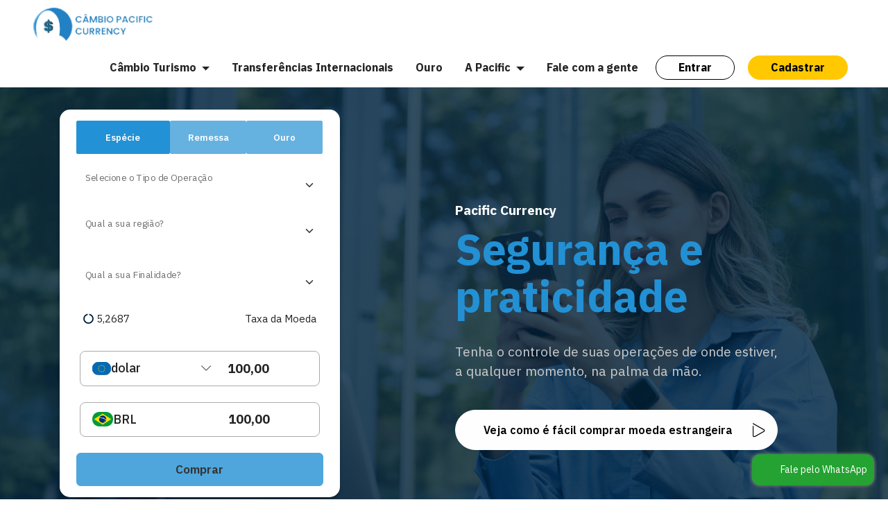

--- FILE ---
content_type: text/html
request_url: https://pacificcurrency.com/
body_size: 29711
content:
<!DOCTYPE html>
<html  >
<head>
  
  <meta charset="UTF-8">
  <meta http-equiv="X-UA-Compatible" content="IE=edge">
  
  <meta name="twitter:card" content="summary_large_image"/>
  <meta name="twitter:image:src" content="">
  <meta property="og:image" content="">
  <meta name="twitter:title" content="Pacific Currency">
  <meta name="viewport" content="width=device-width, initial-scale=1, minimum-scale=1">
  <link rel="shortcut icon" href="assets/images/lofopacificcurrency-128x122.png" type="image/x-icon">
  <meta name="description" content="">
  
  
  <title>Pacific Currency</title>
  <link rel="stylesheet" href="assets/web/assets/mobirise-icons-bold/mobirise-icons-bold.css">
  <link rel="stylesheet" href="assets/FontAwesome/css/font-awesome.css">
  <link rel="stylesheet" href="assets/simple-line-icons/simple-line-icons.css">
  <link rel="stylesheet" href="assets/web/assets/mobirise-icons2/mobirise2.css">
  <link rel="stylesheet" href="assets/bootstrap/css/bootstrap.min.css">
  <link rel="stylesheet" href="assets/bootstrap/css/bootstrap-grid.min.css">
  <link rel="stylesheet" href="assets/bootstrap/css/bootstrap-reboot.min.css">
  <link rel="stylesheet" href="assets/animatecss/animate.css">
  <link rel="stylesheet" href="assets/popup-overlay-plugin/style.css">
  <link rel="stylesheet" href="assets/dropdown/css/style.css">
  <link rel="stylesheet" href="assets/socicon/css/styles.css">
  <link rel="stylesheet" href="assets/theme/css/style.css">
  <link rel="preload" href="https://fonts.googleapis.com/css?family=IBM+Plex+Sans:100,100i,200,200i,300,300i,400,400i,500,500i,600,600i,700,700i&display=swap" as="style" onload="this.onload=null;this.rel='stylesheet'">
  <noscript><link rel="stylesheet" href="https://fonts.googleapis.com/css?family=IBM+Plex+Sans:100,100i,200,200i,300,300i,400,400i,500,500i,600,600i,700,700i&display=swap"></noscript>
  <link rel="preload" as="style" href="assets/mobirise/css/mbr-additional.css"><link rel="stylesheet" href="assets/mobirise/css/mbr-additional.css" type="text/css">
  
  
  
  <script src="https://cdn.jsdelivr.net/npm/axios/dist/axios.min.js"></script>
</head>
<body>
  
  <section data-bs-version="5.1" class="menu menu1 cid-u4tGeEYTkX" once="menu" id="menu01-1j">
    
    <nav class="navbar navbar-dropdown navbar-fixed-top navbar-expand-lg">
         <div id="listTaxas">

    
</div>
        <div class="container-fluid">
            
            
           
            
            <div class="navbar-brand">
                <span class="navbar-logo">
                    <a href="index.html">
                        <img src="assets/images/pacifichorizontal-186x52.png" alt="" style="height: 3rem;">
                    </a>
                </span>
                
            </div>
            <button class="navbar-toggler" type="button" data-toggle="collapse" data-bs-toggle="collapse" data-target="#navbarSupportedContent" data-bs-target="#navbarSupportedContent" aria-controls="navbarNavAltMarkup" aria-expanded="false">
                <div class="hamburger">
                    <span></span>
                    <span></span>
                    <span></span>
                    <span></span>
                </div>
            </button>
            <div class="collapse navbar-collapse" id="navbarSupportedContent">
                <ul class="navbar-nav nav-dropdown" data-app-modern-menu="true"><li class="nav-item dropdown"><a class="nav-link link dropdown-toggle text-black display-4" href="#" data-bs-auto-close="outside" aria-expanded="false" data-toggle="dropdown-submenu" data-bs-toggle="dropdown"><strong>Câmbio Turismo</strong></a><div class="dropdown-menu" aria-labelledby="dropdown-582"><a class="show dropdown-item text-black text-primary display-4" href="Moeda.html">Moeda em Espécie</a><a class="show dropdown-item text-black text-primary display-4" href="Cartao.html">Cartão&nbsp; Internacional</a></div></li>
                    <li class="nav-item"><a class="nav-link link text-black text-primary display-4" href="Remessa.html"><strong>Transferências Internacionais</strong></a></li><li class="nav-item"><a class="nav-link link text-black text-primary display-4" href="Ouro.html"><strong>Ouro</strong></a></li>
                    <li class="nav-item dropdown"><a class="nav-link link dropdown-toggle text-black display-4" href="#" data-toggle="dropdown-submenu" data-bs-toggle="dropdown" data-bs-auto-close="outside" aria-expanded="true"><strong>A Pacific</strong></a><div class="dropdown-menu" aria-labelledby="dropdown-775"><a class="dropdown-item text-black text-primary display-4" href="Sobre.html">Conheça sobre nós</a><a class="dropdown-item text-black text-primary display-4" href="Sobre.html#features014-w">Canais de comunicação</a><a class="dropdown-item text-black display-4" href="#">Privacidade</a></div>
                    </li><li class="nav-item"><a class="nav-link link text-black text-primary display-4" href="Sobre.html#features014-w"><strong>Fale com a gente</strong></a></li></ul>
             
                <div class="navbar-buttons mbr-section-btn"><a class="btn btn-sm btn-black-outline display-4" style="color:black !important; border:1px solid #000" href="https://loja.pacificcurrency.com/login" target="_blank"><strong>Entrar</strong></a> <a class="btn btn-sm btn-warning display-4" style="color:black !important" href="https://loja.pacificcurrency.com/Cadastro" target="_blank"><strong>Cadastrar</strong></a></div>
            </div>
        </div>
    </nav>
    <a href="https://api.whatsapp.com/send/?phone=5511994226650&text&type=phone_number&app_absent=0"><div class="znv-float-button" target="_blank">
    <p class="whats">Fale pelo WhatsApp
    </p></div></a>
</section>

<section data-bs-version="5.1" class="header3 cid-sQksrcs27E mbr-fullscreen" id="header03-2">
    
    <div class="mbr-overlay" style="opacity: 0.8; background-color: rgb(0, 34, 59);"></div>
    <div class="container">
        <div class="row align-left justify-content-center align-content-around">
            <div class="col-12 col-lg col-md-12 m-auto">
                <div class="text-wrapper md-pb">
                    <h2 class="mbr-section-subtitle mbr-fonts-style mb-2 align-left display-7"><strong>Pacific Currency</strong></h2>
                    <h1 class="mbr-section-title mbr-fonts-style mb-4 align-left display-1"><strong>Segurança e praticidade</strong></h1>
                    <p class="mbr-text mbr-fonts-style align-left display-7">
                        Tenha o controle de suas operações de onde estiver,<br>a qualquer momento, na palma da mão.</p>
                     <div class="mbr-section-btn mt-4"><a class="btn btn-white display-4" href="index.html#video01-2j"><span class="mbrib-play mbr-iconfont mbr-iconfont-btn"></span>&nbsp; &nbsp; &nbsp; Veja como é fácil comprar moeda estrangeira&nbsp; &nbsp; &nbsp;</a></div>
                  
                </div>
            </div>
            <div class="col-12 col-md-12 col-lg-6 image-wrapper">
                  <div class="col-md-12 col-sm-12 grid-Custom col-lg-6">
                   
      <div class="container mt-3 vitrine  justify-content-center">
         
          </div>
        <form action="index.html" name="primecase_box_vitrine" id="container-vitrine" class="containerVitrine">
              <div class="row botoes">
            <div class="col-12 tiposOperacao justify-content-center">
               
              <button class="btn btn-primary disabled hide-primecase check prime-button" data-tipo="1" disabled="" id="button-especie">
                Espécie
              </button>
              <button class="btn btn-primary disabled hide-primecase prime-button" data-tipo="2" disabled="" id="button-cartao">
                Cartão 
              </button>
                  <button class="btn btn-primary disabled hide-primecase prime-button" data-tipo="3" disabled="" id="button-remessa">
              Remessa
              </button>
              <button class="btn btn-primary disabled hide-primecase prime-button" data-tipo="4" disabled="" id="button-ouro">
                Ouro
              </button> 
                </div>
            
            </div>
          <div id="isLoading-controll" class="isloadingVitrine">
            <span class="loader"></span>
          </div>

          <input type="hidden" id="primecase-hidden-url" value="https://loja.pacificcurrency.com/">
          <input type="hidden" id="primecase-hidden-tipo-operacao" value="">
          <input type="hidden" id="primecase-hidden-idItem-Vitrine" value="">
          <input type="hidden" id="primecase-hidden-idVitrine" value="">
          <input type="hidden" id="primecase-hidden-idPraca" value="">
          <input type="hidden" id="primecase-hidden-finalidade" value="">
          <input type="hidden" id="primecase-idHotsite" value="0">
          <input type="hidden" id="primecase-caminho-bandeira" value="/images/Bandeiras/">

        
<input type="hidden" id="primecase-hidden-sigla-loja" value="pcc">
          <div class="alert alert-danger hide-primecase" style="margin-top: 1rem; margin-bottom: -0.3rem" id="primecase-message-error"></div>
          <div class="row">
            <div class="col-12 mt-3">
              <div class="form-floating">
                <select class="form-select" id="primecase-controller-tipoOperacao" aria-label="Floating label select example" name="primecase-tipoOperacao"></select>
                <label for="floatingSelect">Selecione o Tipo de Operação</label>
              </div>
            </div>
          </div>

          <div class="row">
            <div class="col-12 mt-2">
              <div class="form-floating" id="primecase-box-praca">
                <select class="form-select" id="primecase-controller-praca" aria-label="Floating label select example" name="primecase-praca"></select>
                <label for="floatingSelect">Qual a sua região?</label>
              </div>
            </div>
          </div>

          <div class="row">
            <div class="col-12 mt-3">
              <div class="form-floating" id="primecase-box-finalidade">
                <select class="form-select" id="primecase-controller-finalidade" aria-label="Floating label select example" name="primecase-finalidade"></select>
                <label for="floatingSelect">Qual a sua Finalidade?</label>
              </div>
            </div>
          </div>
<!--  <div class="col-12 mt-1 taxas">
      <div> <span mbr-icon class="mbr-iconfont fa-circle-o-notch fa" style="color: rgb(230, 172, 0); fill: rgb(230, 172, 0);"></span>
     <span id="primecase-info-taxa">                      
         5,2687</span></div>
            <p id="tooltip-button" class="explicacao">Taxa de câmbio  </p>
   </div> -->
            
          <div class="col-12 mt-3 " style="display: flex; justify-content: space-between; ">
                    <p class="primecase-box-impostos">
                        <span>
                            <span class="fa fa-circle-o-notch mbr-iconfont" style="color: rgb(0, 34, 59);"></span>
                        <span id="primecase-info-taxa">5,2687</span> </span><span id="primecase-info-taxa-descricao">Taxa da
                            Moeda </span>
             
                            </p>
                  
                </div>
                <div class="primecase-tarifas " id="primecase-tarifas"></div>

        <div class="row rowReal">
            <div class="col-5 ">
              <div class="input-group flex-nowrap">
                <span class="input-group-text" id="addon-wrapping">USD</span>
                <input type="text" class="form-control" id="primecase-input-moeda-me" value="100,00" aria-label="Username" aria-describedby="addon-wrapping">
              </div>
            </div>

            <div class="col-sm-7 moeda">
              <box class="form-control custom-box-moeda" id="primecase-moeda">
                <img class="custom-box-img" id="selected-moeda-img" src="https://hlg-ecommerce-par-web.primecase.com.br//images/Bandeiras/978.svg" alt="Moeda" style="width: auto !important">
                <span id="selected-moeda-descricao">dolar</span>   <span class="mbr-iconfont sli-arrow-down" style="margin-left:auto; font-size: 14px; color: rgb(53, 53, 53); fill: rgb(53, 53, 53);"></span>
              </box>
              <ul class="card custom-box-list-moeda hide-primecase" id="primcase-list-moeda">
                  <p>Todas as moedas</p></ul>
            </div>
          </div>

          <div class="row rowReal">
            <div class="col-5 ">
              <div class="input-group flex-nowrap">
<!--                 <span class="input-group-text" id="addon-wrapping">R$</span> -->
                <input type="text" class="form-control" value="100,00" aria-label="Username" aria-describedby="addon-wrapping" id="primecase-input-moeda-mn">
              </div>
            </div>

            <div class="col-sm-7 moeda">
              <box class="form-control custom-box-moeda" id="primecase-moeda">
                <img src="file:///C:/Users/ellen/AppData/Local/Mobirise.com/Mobirise/eduardo_0040primecase_002ecom_002ebr/userblocks/cryptom5/header05_1" id="img-moeda-real" class="" alt="">
                <span id="selected-moeda-descricao">BRL</span>
              </box>
            </div>
          </div>

         
        

          <div class="col-12 mt-3 d-grid">
            <button class="btn btn-primary btn-" id="btn-Comprar">
              Comprar
            </button>
          </div>
        </form>
      </div>
    </div>
            </div>
        </div>
    
</section>

<div id="custom-html-1"><script type="module" src="https://loja.pacificcurrency.com/scripts/vitrineExterna.js", 4></script>


</div>

<section data-bs-version="5.1" class="video01 valuem5 cid-u6gRGMLkPj mbr-fullscreen" id="video01-2j">
    

    
    

    <div class="container">
        <div class="row">
            <div class="col-12">
                <div class="content-wrapper">
                    <h2 class="mbr-section-title mbr-fonts-style display-2"><strong>Como comprar dólar e euro online?</strong></h2>
                    <div class="box">
                        <div class="mbr-media show-modal align-center" data-modal=".modalWindow">
                            <img src="assets/images/whatsapp-image-2024-03-06-at-16.27.04-1280x720.jpg" alt="">
                            <div class="icon-wrap">
                                <span class="mbr-iconfont mobi-mbri-play mobi-mbri"></span>
                            </div>
                        </div>
                    </div>
                </div>
            </div>
        </div>
    </div>
    <div>
        <div class="modalWindow" style="display: none">
            <div class="modalWindow-container">
                <div class="modalWindow-video-container">
                    <div class="modalWindow-video">
                        <iframe width="100%" height="100%" frameborder="0" allowfullscreen="1" data-src="https://www.youtube.com/watch?v=3Fi1latOFQg"></iframe>
                    </div>
                    <a class="close" role="button" data-dismiss="modal" data-bs-dismiss="modal">
                        <span aria-hidden="true" class="mbr-iconfont mobi-mbri-close mobi-mbri closeModal"></span>
                        <span class="sr-only visually-hidden visually-hidden">Close</span>
                    </a>
                </div>
            </div>
        </div>
    </div>
</section>

<section data-bs-version="5.1" class="features5 cid-tYNVF2qynJ" id="features014-5">
    
    


    
    <div class="container">
        <div class="row justify-content-center">
            <div class="col-12 title-col pb-5">
                <h2 class="main-title align-center mbr-black m-0 mbr-fonts-style display-2"><strong>Como funciona?</strong></h2>
            </div>
            <div class="col-12 col-md-6 col-lg-3">
                <div class="card-wrapper">
                    <div class="card-box align-left">                        <h4 class="card-title align-left mbr-black mb-2 mbr-fonts-style display-7"><strong>Adicione o item em nossa vitrine</strong><br><strong><br></strong></h4>
                        <p class="card-text mbr-fonts-style display-4"><a href="index.html#header03-2" class="text-primary">Adicionar</a><br></p>
                    </div>
                </div>
            </div>
            <div class="col-12 col-md-6 col-lg-3">
                <div class="card-wrapper">
                    <div class="card-box align-left">
                        <h4 class="card-title align-left mbr-black mb-2 mbr-fonts-style display-7"><strong>Realize seu login/cadastro em nossa plataforma</strong></h4>
                        <p class="card-text mbr-fonts-style display-4"><a href="https://loja.pacificcurrency.com/Cadastro" class="text-primary">Faça o cadastro</a><br></p>
                    </div>
                </div>
            </div>
            <div class="col-12 col-md-6 col-lg-3">
                <div class="card-wrapper">
                    <div class="card-box align-left">
                        <h4 class="card-title align-left mbr-black mb-2 mbr-fonts-style display-7"><strong>Complete os passos da sua compra</strong></h4>
                        <p class="card-text mbr-fonts-style display-4">Adicione forma de pagamento, forma de entrega.<br></p>
                    </div>
                </div>
            </div>
            <div class="col-12 col-md-6 col-lg-3">
                <div class="card-wrapper">
                    <div class="card-box align-left">

                        <h4 class="card-title align-left mbr-black mb-2 mbr-fonts-style display-7"><strong>Acompanhe o processo da sua compra por e-mail e pela plataforma</strong></h4>
                        <p class="card-text mbr-fonts-style display-4">É rápido e seguro.</p>
                    </div>
                </div>
            </div>
            
            
            
            
            
        </div>
    </div>
</section>

<section data-bs-version="5.1" class="header2 cid-tYO01zcB63" id="header02-8">
    
    

    
    <div class="container">
        <div class="row justify-content-center">
            <div class="col-12 align-center col-lg-6">
                
                
                
                <div class="mbr-section-btn mt-3"><a class="btn btn-primary display-4" href="index.html#header03-2">Cotar agora!</a></div>
            </div>
        </div>
    </div>
</section>

<section data-bs-version="5.1" class="header2 calmm5 cid-tYO7NSsiiA" id="aheader2-c">
    

    
    

    <div class="container">
        <div class="row justify-content-end">
            <div class="col-12 col-xl-6">
                
                <h2 class="mbr-section-subtitle mbr-fonts-style mb-0 display-2"><strong>Pague com PIX!</strong></h2>
                <p class="mbr-text mbr-fonts-style mb-0 display-7">Segurança e praticidade em suas operações.</p>
                <div class="mbr-section-btn"><a class="btn btn-secondary display-7" href="https://loja.pacificcurrency.com/Cadastro" target="_blank">Abra sua conta!</a></div>
            </div>
        </div>
        <div class="item-img">
            <img src="assets/images/small-business-qr-code-cashless-payment-store-1221x815.jpg" alt="">
        </div>
    </div>
</section>

<section data-bs-version="5.1" class="features12 cid-tYNDlGU1rt" id="features012-2">
    
    
    <div class="container">
        <div class="col-12 title-col mb-3 pb-5">
            <h2 class="main-title align-center mbr-black m-0 mbr-fonts-style display-2"><strong>Conheça nossos serviços</strong></h2>
        </div>
        <div class="row">
            <div class="item features-image col-12 col-md-6 col-lg-3 active">
                <div class="item-wrapper">
                  
                    <div class="item-img">
                        <img src="assets/images/compra-e-venda-de-moeda-estrangeira-548x365.png" alt="">
                    </div>
                    <div class="item-content">
                        <h5 class="item-title mbr-fonts-style display-7"><strong>Compra e venda de moeda estrangeira</strong><br></h5>
                        
                        <p class="mbr-text mbr-fonts-style mt-2 display-7">Compre e venda moedas estrangeiras de forma fácil.</p>
                    </div>
                    <div class="mbr-section-btn item-footer mt-2"><a href="Moeda.html" class="btn item-btn btn-primary-outline display-4" target="_blank">Saiba mais</a></div>
                </div>
            </div>
            <div class="item features-image col-12 col-md-6 col-lg-3">
                <div class="item-wrapper">
             
                    <div class="item-img">
                        <img src="assets/images/transferncia-internacionais-548x365.png" alt="">
                    </div>
                    <div class="item-content">
                        <h5 class="item-title mbr-fonts-style display-7"><strong>Transferências internacionais</strong></h5>
                        
                        <p class="mbr-text mbr-fonts-style mt-2 display-7">Facilitamos suas transferências internacionais com eficiência e segurança.</p>
                    </div>
                    <div class="mbr-section-btn item-footer mt-2"><a href="Remessa.html" class="btn item-btn btn-primary-outline display-4" target="_blank">Saiba mais</a></div>
                </div>
            </div>
            
            <div class="item features-image col-12 col-md-6 col-lg-3">
                <div class="item-wrapper">
                   
                    <div class="item-img">
                        <img src="assets/images/compre-ouro-548x365.png" data-slide-to="2" data-bs-slide-to="2" alt="">
                    </div>
                    <div class="item-content">
                        <h5 class="item-title mbr-fonts-style display-7"><strong>Comprar ouro</strong></h5>
                        
                        <p class="mbr-text mbr-fonts-style mt-2 display-7">Invista no futuro com a solidez do ouro.</p>
                    </div>
                    <div class="mbr-section-btn item-footer mt-2"><a href="Ouro.html" class="btn item-btn btn-primary-outline display-4" target="_blank">Saiba mais</a></div>
                </div>
            </div><div class="item features-image col-12 col-md-6 col-lg-3">
                <div class="item-wrapper">
                  
                    <div class="item-img">
                        <img src="assets/images/carto-pr-pago-internacional-548x365.png" data-slide-to="3" data-bs-slide-to="3" alt="">
                    </div>
                    <div class="item-content">
                        <h5 class="item-title mbr-fonts-style display-7"><strong>Cartão pré-pago internacional</strong></h5>
                        
                        <p class="mbr-text mbr-fonts-style mt-2 display-7"> O seu passaporte para compras globais, viagens sem preocupações.</p>
                    </div>
                    <div class="mbr-section-btn item-footer mt-2"><a href="Cartao.html" class="btn item-btn btn-primary-outline display-4" target="_blank">Saiba mais</a></div>
                </div>
            </div>
        </div>
    </div>
</section>

<section data-bs-version="5.1" class="header2 calmm5 cid-tYNJRQdWqc" id="aheader2-3">
    

    
    

    <div class="container">
        <div class="row justify-content-start">
            <div class="col-12 col-xl-6">
                
                <h2 class="mbr-section-subtitle mbr-fonts-style mb-0 display-2"><strong>Precisa de ajuda? Conte com a gente</strong></h2>
                <p class="mbr-text mbr-fonts-style mb-0 display-7">Conte com um de nossos especialistas para o que precisar.<br>
<br></p>
                <div class="mbr-section-btn"><a class="btn btn-secondary display-7" href="Sobre.html#features014-w">Nossos canais de atendimento</a></div>
            </div>
        </div>
        <div class="item-img">
            <img src="assets/images/pexels-andrea-piacquadio-774909-1221x1832.jpg" alt="">
        </div>
    </div>
</section>

<section data-bs-version="5.1" class="footer01 agentm5 cid-tYNN0pQli4" once="footers" id="footer01-4">
    

    
    

    <div class="container-fluid">
        <div class="row">
            <div class="col-12 col-lg-5 card">
                <div class="title-wrapper">
                    <h2 class="mbr-section-title mbr-fonts-style display-4">Pacific Currency<br><br><a href="https://www.google.com/maps/place/Cal%C3%A7ada+das+Orqu%C3%ADdeas,+173+-+Alphaville+Comercial,+Barueri+-+SP,+06453-001,+Brasil/@-23.497242,-46.851224,10z/data=!4m6!3m5!1s0x94cf023b10de19d7:0xb8f3cab9b54827a6!8m2!3d-23.4972424!4d-46.8512243!16s%2Fg%2F11fl0ytm73?hl=pt-BR&entry=ttu" class="text-white text-primary" target="_blank">Calçada das Orquídeas, 173, </a><br><a href="https://www.google.com/maps/place/Cal%C3%A7ada+das+Orqu%C3%ADdeas,+173+-+Alphaville+Comercial,+Barueri+-+SP,+06453-001,+Brasil/@-23.497242,-46.851224,10z/data=!4m6!3m5!1s0x94cf023b10de19d7:0xb8f3cab9b54827a6!8m2!3d-23.4972424!4d-46.8512243!16s%2Fg%2F11fl0ytm73?hl=pt-BR&entry=ttu" class="text-white text-primary" target="_blank">Alphaville, Barueri - SP</a><br><br></h2>
                       <div class="icons-menu">
                    <a class="iconfont-wrapper" href="https://www.facebook.com/pacificcurrency/?ref=pages_you_manage" target="_blank">
                        <span class="p-2 mbr-iconfont socicon-facebook socicon" style="font-size: 18px; color: rgb(255, 255, 255); fill: rgb(255, 255, 255);"></span>
                    </a>
                    <a class="iconfont-wrapper" href="https://www.instagram.com/cambiopacificcurrency/?hl=en" target="_blank">
                        <span class="p-2 mbr-iconfont socicon-instagram socicon" style="font-size: 18px; color: rgb(255, 255, 255); fill: rgb(255, 255, 255);"></span>
                    </a>
                    <a class="iconfont-wrapper" href="https://www.youtube.com/@pacificcurrency5549" target="_blank">
                        <span class="p-2 mbr-iconfont socicon-youtube socicon" style="font-size: 18px; color: rgb(244, 244, 244); fill: rgb(244, 244, 244);"></span>
                    </a>
                    
                </div>
                    <div class="mbr-section-btn"></div>
                </div>
            </div>
            <div class="col-12 col-lg-3 card">
                <div class="list-wrapper">
                    <h3 class="list-title mbr-fonts-style display-7">
                        Serviços</h3>
                    <ul class="list mbr-fonts-style display-4">
                        <li class="item-wrap"><a href="Moeda.html" class="text-white">Moeda em Espécie</a></li><li class="item-wrap"><a href="Cartao.html" class="text-white">Cartão Internacional</a></li><li class="item-wrap"><a href="Remessa.html" class="text-white text-primary">Transferências Internacionais</a></li><li class="item-wrap"><a href="Ouro.html" class="text-white">Comprar Ouro</a></li>
                    </ul>
                </div>
            </div>
            <div class="col-12 col-lg-4 card">
                <div class="list-wrapper">
                    <h3 class="list-title mbr-fonts-style display-7">
                        A Pacific</h3>
                    <ul class="list mbr-fonts-style display-4">
                        <li class="item-wrap"><font color="#ffffff"><a href="Sobre.html" class="text-white">Sobre nós</a></font></li><li class="item-wrap"><font color="#ffffff"><a href="Sobre.html#features014-w" class="text-white">Canais de atendimento</a></font></li><li class="item-wrap"><br></li>
                    </ul>
                </div>
            </div>
            <div class="col-12 card">
                <div class="border-wrap"></div>
                <p class="mbr-fonts-style copyright display-7">
                    © Copyright 2023 Pacific Currency - All Rights Reserved
                </p>
                
                
                  <p class="mbr-fonts-style copyright2 display-7">
                   Desenvolvido pela <a href="https://primecase.com.br/" class="text-primary" target="_blank">PRIMECASE</a>
                </p>
            </div>
        </div>
    </div>
</section>

<div id="custom-html-1h">

<script type="module" src="https://hlg-ecommerce-par-web.primecase.com.br/scripts/tarjaCotacao.js"></script></div>


<script src="assets/bootstrap/js/bootstrap.bundle.min.js"></script>
  <script src="assets/smoothscroll/smooth-scroll.js"></script>
  <script src="assets/ytplayer/index.js"></script>
  <script src="assets/dropdown/js/navbar-dropdown.js"></script>
  <script src="assets/theme/js/script.js"></script>
  
  
  
 <div id="scrollToTop" class="scrollToTop mbr-arrow-up"><a style="text-align: center;"><i class="mbr-arrow-up-icon mbr-arrow-up-icon-cm cm-icon cm-icon-smallarrow-up"></i></a></div>
    <input name="animation" type="hidden">
  </body>
</html>

--- FILE ---
content_type: text/html
request_url: https://hlg-ecommerce-par-web.primecase.com.br/scripts/tarjaCotacao.js
body_size: 687
content:
<!doctype html><html lang="en"><head><meta charset="utf-8"/><link rel="icon" href="/images/debug.ico"/><meta name="viewport" content="width=device-width,initial-scale=1"/><meta name="theme-color" content="#000000"/><meta name="description" content="Venha realizar suas operações de forma online"/><link rel="stylesheet" href="../../Primecase.EcommerceWeb/src/index.css"/><link rel="manifest" href="/manifest.json"/><title>Ecommerce Debug</title><script defer="defer" src="/static/js/main.0afced25.js"></script><link href="/static/css/main.acd90cb0.css" rel="stylesheet"></head><body><noscript>You need to enable JavaScript to run this app.</noscript><div id="root"></div></body></html>

--- FILE ---
content_type: text/css
request_url: https://pacificcurrency.com/assets/mobirise/css/mbr-additional.css
body_size: 178037
content:
body {
  font-family: 'IBM Plex Sans', sans-serif;
}
.display-1 {
  font-family: 'IBM Plex Sans', sans-serif;
  font-size: 3.9rem;
  line-height: 1.1;
}
.display-1 > .mbr-iconfont {
  font-size: 4.875rem;
}
.display-2 {
  font-family: 'IBM Plex Sans', sans-serif;
  font-size: 2.5rem;
  line-height: 1.1;
}
.display-2 > .mbr-iconfont {
  font-size: 3.125rem;
}
.display-4 {
  font-family: 'IBM Plex Sans', sans-serif;
  font-size: 1rem;
  line-height: 1.5;
}
.display-4 > .mbr-iconfont {
  font-size: 1.25rem;
}
.display-5 {
  font-family: 'IBM Plex Sans', sans-serif;
  font-size: 2rem;
  line-height: 1.5;
}
.display-5 > .mbr-iconfont {
  font-size: 2.5rem;
}
.display-7 {
  font-family: 'IBM Plex Sans', sans-serif;
  font-size: 1.2rem;
  line-height: 1.5;
}
.display-7 > .mbr-iconfont {
  font-size: 1.5rem;
}
/* ---- Fluid typography for mobile devices ---- */
/* 1.4 - font scale ratio ( bootstrap == 1.42857 ) */
/* 100vw - current viewport width */
/* (48 - 20)  48 == 48rem == 768px, 20 == 20rem == 320px(minimal supported viewport) */
/* 0.65 - min scale variable, may vary */
@media (max-width: 992px) {
  .display-1 {
    font-size: 3.12rem;
  }
}
@media (max-width: 768px) {
  .display-1 {
    font-size: 2.73rem;
    font-size: calc( 2.0149999999999997rem + (3.9 - 2.0149999999999997) * ((100vw - 20rem) / (48 - 20)));
    line-height: calc( 1.1 * (2.0149999999999997rem + (3.9 - 2.0149999999999997) * ((100vw - 20rem) / (48 - 20))));
  }
  .display-2 {
    font-size: 2rem;
    font-size: calc( 1.525rem + (2.5 - 1.525) * ((100vw - 20rem) / (48 - 20)));
    line-height: calc( 1.3 * (1.525rem + (2.5 - 1.525) * ((100vw - 20rem) / (48 - 20))));
  }
  .display-4 {
    font-size: 0.8rem;
    font-size: calc( 1rem + (1 - 1) * ((100vw - 20rem) / (48 - 20)));
    line-height: calc( 1.4 * (1rem + (1 - 1) * ((100vw - 20rem) / (48 - 20))));
  }
  .display-5 {
    font-size: 1.6rem;
    font-size: calc( 1.35rem + (2 - 1.35) * ((100vw - 20rem) / (48 - 20)));
    line-height: calc( 1.4 * (1.35rem + (2 - 1.35) * ((100vw - 20rem) / (48 - 20))));
  }
  .display-7 {
    font-size: 0.96rem;
    font-size: calc( 1.07rem + (1.2 - 1.07) * ((100vw - 20rem) / (48 - 20)));
    line-height: calc( 1.4 * (1.07rem + (1.2 - 1.07) * ((100vw - 20rem) / (48 - 20))));
  }
}
/* Buttons */
.btn {
  padding: 0.6rem 2rem;
  border-radius: 0px;
}
.btn-sm {
  padding: 0.6rem 1.2rem;
  border-radius: 0px;
}
.btn-md {
  padding: 0.6rem 1.2rem;
  border-radius: 0px;
}
.btn-lg {
  padding: 1rem 2.6rem;
  border-radius: 0px;
}
.bg-primary {
  background-color: #2391d5 !important;
}
.bg-success {
  background-color: #40b0bf !important;
}
.bg-info {
  background-color: #b5aae7 !important;
}
.bg-warning {
  background-color: #ffc800 !important;
}
.bg-danger {
  background-color: #ff9966 !important;
}
.btn-primary,
.btn-primary:active {
  background-color: #2391d5 !important;
  border-color: #2391d5 !important;
  color: #ffffff !important;
}
.btn-primary:hover,
.btn-primary:focus,
.btn-primary.focus,
.btn-primary.active {
  color: #ffffff !important;
  background-color: #2391d5 !important;
  border-color: #2391d5 !important;
  box-shadow: #2391d5 2px 2px 20px 0px;
}
.btn-primary.disabled,
.btn-primary:disabled {
  color: #ffffff !important;
  background-color: #175e8b !important;
  border-color: #175e8b !important;
}
.btn-secondary,
.btn-secondary:active {
  background-color: #2391d5 !important;
  border-color: #2391d5 !important;
  color: #ffffff !important;
}
.btn-secondary:hover,
.btn-secondary:focus,
.btn-secondary.focus,
.btn-secondary.active {
  color: #ffffff !important;
  background-color: #2391d5 !important;
  border-color: #2391d5 !important;
  box-shadow: #2391d5 2px 2px 20px 0px;
}
.btn-secondary.disabled,
.btn-secondary:disabled {
  color: #ffffff !important;
  background-color: #175e8b !important;
  border-color: #175e8b !important;
}
.btn-info,
.btn-info:active {
  background-color: #b5aae7 !important;
  border-color: #b5aae7 !important;
  color: #ffffff !important;
}
.btn-info:hover,
.btn-info:focus,
.btn-info.focus,
.btn-info.active {
  color: #ffffff !important;
  background-color: #b5aae7 !important;
  border-color: #b5aae7 !important;
  box-shadow: #b5aae7 2px 2px 20px 0px;
}
.btn-info.disabled,
.btn-info:disabled {
  color: #ffffff !important;
  background-color: #7a66d4 !important;
  border-color: #7a66d4 !important;
}
.btn-success,
.btn-success:active {
  background-color: #40b0bf !important;
  border-color: #40b0bf !important;
  color: #ffffff !important;
}
.btn-success:hover,
.btn-success:focus,
.btn-success.focus,
.btn-success.active {
  color: #ffffff !important;
  background-color: #40b0bf !important;
  border-color: #40b0bf !important;
  box-shadow: #40b0bf 2px 2px 20px 0px;
}
.btn-success.disabled,
.btn-success:disabled {
  color: #ffffff !important;
  background-color: #2a747e !important;
  border-color: #2a747e !important;
}
.btn-warning,
.btn-warning:active {
  background-color: #ffc800 !important;
  border-color: #ffc800 !important;
  color: #ffffff !important;
}
.btn-warning:hover,
.btn-warning:focus,
.btn-warning.focus,
.btn-warning.active {
  color: #ffffff !important;
  background-color: #ffc800 !important;
  border-color: #ffc800 !important;
  box-shadow: #ffc800 2px 2px 20px 0px;
}
.btn-warning.disabled,
.btn-warning:disabled {
  color: #ffffff !important;
  background-color: #a88400 !important;
  border-color: #a88400 !important;
}
.btn-danger,
.btn-danger:active {
  background-color: #ff9966 !important;
  border-color: #ff9966 !important;
  color: #ffffff !important;
}
.btn-danger:hover,
.btn-danger:focus,
.btn-danger.focus,
.btn-danger.active {
  color: #ffffff !important;
  background-color: #ff9966 !important;
  border-color: #ff9966 !important;
  box-shadow: #ff9966 2px 2px 20px 0px;
}
.btn-danger.disabled,
.btn-danger:disabled {
  color: #ffffff !important;
  background-color: #ff5f0f !important;
  border-color: #ff5f0f !important;
}
.btn-white {
  color: #2391d5 !important;
  background-color: white;
}
.btn-white,
.btn-white:active {
  background-color: white !important;
  border-color: white !important;
  color: #000000 !important;
}
.btn-white:hover,
.btn-white:focus,
.btn-white.focus,
.btn-white.active {
  color: #000000 !important;
  background-color: white !important;
  border-color: white !important;
  box-shadow: white 2px 2px 20px 0px;
}
.btn-white.disabled,
.btn-white:disabled {
  color: #000000 !important;
  background-color: #d4d4d4 !important;
  border-color: #d4d4d4 !important;
}
.btn-white:hover,
.btn-white:active {
  color: #2391d5 !important;
  box-shadow: #2391d5 2px 2px 20px 0px;
}
.btn-black,
.btn-black:active {
  background-color: #232323 !important;
  border-color: #232323 !important;
  color: #ffffff !important;
}
.btn-black:hover,
.btn-black:focus,
.btn-black.focus,
.btn-black.active {
  color: #ffffff !important;
  background-color: #232323 !important;
  border-color: #232323 !important;
  box-shadow: #232323 2px 2px 20px 0px;
}
.btn-black.disabled,
.btn-black:disabled {
  color: #ffffff !important;
  background-color: #000000 !important;
  border-color: #000000 !important;
}
.btn-primary-outline,
.btn-primary-outline:active {
  background-color: transparent !important;
  border-color: transparent;
  color: #2391d5;
}
.btn-primary-outline:hover,
.btn-primary-outline:focus,
.btn-primary-outline.focus,
.btn-primary-outline.active {
  color: #175e8b !important;
  background-color: transparent !important;
  border-color: transparent !important;
  box-shadow: none !important;
}
.btn-primary-outline.disabled,
.btn-primary-outline:disabled {
  color: #ffffff !important;
  background-color: #2391d5 !important;
  border-color: #2391d5 !important;
}
.btn-secondary-outline,
.btn-secondary-outline:active {
  background-color: transparent !important;
  border-color: transparent;
  color: #2391d5;
}
.btn-secondary-outline:hover,
.btn-secondary-outline:focus,
.btn-secondary-outline.focus,
.btn-secondary-outline.active {
  color: #175e8b !important;
  background-color: transparent !important;
  border-color: transparent !important;
  box-shadow: none !important;
}
.btn-secondary-outline.disabled,
.btn-secondary-outline:disabled {
  color: #ffffff !important;
  background-color: #2391d5 !important;
  border-color: #2391d5 !important;
}
.btn-info-outline,
.btn-info-outline:active {
  background-color: transparent !important;
  border-color: transparent;
  color: #b5aae7;
}
.btn-info-outline:hover,
.btn-info-outline:focus,
.btn-info-outline.focus,
.btn-info-outline.active {
  color: #7a66d4 !important;
  background-color: transparent !important;
  border-color: transparent !important;
  box-shadow: none !important;
}
.btn-info-outline.disabled,
.btn-info-outline:disabled {
  color: #ffffff !important;
  background-color: #b5aae7 !important;
  border-color: #b5aae7 !important;
}
.btn-success-outline,
.btn-success-outline:active {
  background-color: transparent !important;
  border-color: transparent;
  color: #40b0bf;
}
.btn-success-outline:hover,
.btn-success-outline:focus,
.btn-success-outline.focus,
.btn-success-outline.active {
  color: #2a747e !important;
  background-color: transparent !important;
  border-color: transparent !important;
  box-shadow: none !important;
}
.btn-success-outline.disabled,
.btn-success-outline:disabled {
  color: #ffffff !important;
  background-color: #40b0bf !important;
  border-color: #40b0bf !important;
}
.btn-warning-outline,
.btn-warning-outline:active {
  background-color: transparent !important;
  border-color: transparent;
  color: #ffc800;
}
.btn-warning-outline:hover,
.btn-warning-outline:focus,
.btn-warning-outline.focus,
.btn-warning-outline.active {
  color: #a88400 !important;
  background-color: transparent !important;
  border-color: transparent !important;
  box-shadow: none !important;
}
.btn-warning-outline.disabled,
.btn-warning-outline:disabled {
  color: #000000 !important;
  background-color: #ffc800 !important;
  border-color: #ffc800 !important;
}
.btn-danger-outline,
.btn-danger-outline:active {
  background-color: transparent !important;
  border-color: transparent;
  color: #ff9966;
}
.btn-danger-outline:hover,
.btn-danger-outline:focus,
.btn-danger-outline.focus,
.btn-danger-outline.active {
  color: #ff5f0f !important;
  background-color: transparent !important;
  border-color: transparent !important;
  box-shadow: none !important;
}
.btn-danger-outline.disabled,
.btn-danger-outline:disabled {
  color: #ffffff !important;
  background-color: #ff9966 !important;
  border-color: #ff9966 !important;
}
.btn-black-outline,
.btn-black-outline:active {
  background-color: transparent !important;
  border-color: transparent;
  color: #232323;
}
.btn-black-outline:hover,
.btn-black-outline:focus,
.btn-black-outline.focus,
.btn-black-outline.active {
  color: #000000 !important;
  background-color: transparent !important;
  border-color: transparent !important;
  box-shadow: none !important;
}
.btn-black-outline.disabled,
.btn-black-outline:disabled {
  color: #ffffff !important;
  background-color: #232323 !important;
  border-color: #232323 !important;
}
.btn-white-outline,
.btn-white-outline:active {
  background-color: transparent !important;
  border-color: transparent;
  color: #fafafa;
}
.btn-white-outline:hover,
.btn-white-outline:focus,
.btn-white-outline.focus,
.btn-white-outline.active {
  color: #cfcfcf !important;
  background-color: transparent !important;
  border-color: transparent !important;
  box-shadow: none !important;
}
.btn-white-outline.disabled,
.btn-white-outline:disabled {
  color: #7a7a7a !important;
  background-color: #fafafa !important;
  border-color: #fafafa !important;
}
.text-primary {
  color: #2391d5 !important;
}
.text-secondary {
  color: #2391d5 !important;
}
.text-success {
  color: #40b0bf !important;
}
.text-info {
  color: #b5aae7 !important;
}
.text-warning {
  color: #ffc800 !important;
}
.text-danger {
  color: #ff9966 !important;
}
.text-white {
  color: #fafafa !important;
}
.text-black {
  color: #232323 !important;
}
a.text-primary:hover,
a.text-primary:focus,
a.text-primary.active {
  color: #15557d !important;
}
a.text-secondary:hover,
a.text-secondary:focus,
a.text-secondary.active {
  color: #15557d !important;
}
a.text-success:hover,
a.text-success:focus,
a.text-success.active {
  color: #266a73 !important;
}
a.text-info:hover,
a.text-info:focus,
a.text-info.active {
  color: #705ad1 !important;
}
a.text-warning:hover,
a.text-warning:focus,
a.text-warning.active {
  color: #997800 !important;
}
a.text-danger:hover,
a.text-danger:focus,
a.text-danger.active {
  color: #ff5500 !important;
}
a.text-white:hover,
a.text-white:focus,
a.text-white.active {
  color: #fafafa !important;
}
a.text-black:hover,
a.text-black:focus,
a.text-black.active {
  color: #000000 !important;
}
a[class*="text-"]:not(.nav-link):not(.dropdown-item):not([role]):not(.navbar-caption) {
  position: relative;
  background-image: transparent;
  background-size: 10000px 2px;
  background-repeat: no-repeat;
  background-position: 0px 1.2em;
  background-position: -10000px 1.2em;
}
.nav-tabs .nav-link.active {
  color: #2391d5;
}
.nav-tabs .nav-link:not(.active) {
  color: #232323;
}
.alert-success {
  background-color: #70c770;
}
.alert-info {
  background-color: #b5aae7;
}
.alert-warning {
  background-color: #ffc800;
}
.alert-danger {
  background-color: #ff9966;
}
.mbr-section-btn a.btn:not(.btn-form) {
  border-radius: 100px;
}
.mbr-gallery-filter li a {
  border-radius: 100px !important;
}
.mbr-gallery-filter li.active .btn {
  background-color: #2391d5;
  border-color: #2391d5;
  color: #ffffff;
}
.mbr-gallery-filter li.active .btn:focus {
  box-shadow: none;
}
.nav-tabs .nav-link {
  border-radius: 100px !important;
}
a,
a:hover {
  color: #2391d5;
}
.mbr-plan-header.bg-primary .mbr-plan-subtitle,
.mbr-plan-header.bg-primary .mbr-plan-price-desc {
  color: #cde7f7;
}
.mbr-plan-header.bg-success .mbr-plan-subtitle,
.mbr-plan-header.bg-success .mbr-plan-price-desc {
  color: #a0d8df;
}
.mbr-plan-header.bg-info .mbr-plan-subtitle,
.mbr-plan-header.bg-info .mbr-plan-price-desc {
  color: #ffffff;
}
.mbr-plan-header.bg-warning .mbr-plan-subtitle,
.mbr-plan-header.bg-warning .mbr-plan-price-desc {
  color: #fff4cc;
}
.mbr-plan-header.bg-danger .mbr-plan-subtitle,
.mbr-plan-header.bg-danger .mbr-plan-price-desc {
  color: #ffffff;
}
/* Scroll to top button*/
#scrollToTop a {
  border-radius: 100px;
}
.form-control {
  font-family: 'IBM Plex Sans', sans-serif;
  font-size: 1rem;
  line-height: 1.5;
  font-weight: 400;
}
.form-control > .mbr-iconfont {
  font-size: 1.25rem;
}
.form-control:hover,
.form-control:focus {
  box-shadow: rgba(0, 0, 0, 0.07) 0px 1px 1px 0px, rgba(0, 0, 0, 0.07) 0px 1px 3px 0px, rgba(0, 0, 0, 0.03) 0px 0px 0px 1px;
  border-color: #2391d5 !important;
}
.form-control:-webkit-input-placeholder {
  font-family: 'IBM Plex Sans', sans-serif;
  font-size: 1rem;
  line-height: 1.5;
  font-weight: 400;
}
.form-control:-webkit-input-placeholder > .mbr-iconfont {
  font-size: 1.25rem;
}
blockquote {
  border-color: #2391d5;
}
/* Forms */
.mbr-form .input-group-btn a.btn {
  border-radius: 100px !important;
}
.mbr-form .input-group-btn a.btn:hover {
  box-shadow: 0 10px 40px 0 rgba(0, 0, 0, 0.2);
}
.mbr-form .input-group-btn button[type="submit"] {
  border-radius: 100px !important;
  padding: 1rem 3rem;
}
.mbr-form .input-group-btn button[type="submit"]:hover {
  box-shadow: 0 10px 40px 0 rgba(0, 0, 0, 0.2);
}
.jq-selectbox li:hover,
.jq-selectbox li.selected {
  background-color: #2391d5;
  color: #ffffff;
}
.jq-number__spin {
  transition: 0.25s ease;
}
.jq-number__spin:hover {
  border-color: #2391d5;
}
.jq-selectbox .jq-selectbox__trigger-arrow,
.jq-number__spin.minus:after,
.jq-number__spin.plus:after {
  transition: 0.4s;
  border-top-color: #353535;
  border-bottom-color: #353535;
}
.jq-selectbox:hover .jq-selectbox__trigger-arrow,
.jq-number__spin.minus:hover:after,
.jq-number__spin.plus:hover:after {
  border-top-color: #2391d5;
  border-bottom-color: #2391d5;
}
.xdsoft_datetimepicker .xdsoft_calendar td.xdsoft_default,
.xdsoft_datetimepicker .xdsoft_calendar td.xdsoft_current,
.xdsoft_datetimepicker .xdsoft_timepicker .xdsoft_time_box > div > div.xdsoft_current {
  color: #ffffff !important;
  background-color: #2391d5 !important;
  box-shadow: none !important;
}
.xdsoft_datetimepicker .xdsoft_calendar td:hover,
.xdsoft_datetimepicker .xdsoft_timepicker .xdsoft_time_box > div > div:hover {
  color: #ffffff !important;
  background: #2391d5 !important;
  box-shadow: none !important;
}
.lazy-bg {
  background-image: none !important;
}
.lazy-placeholder:not(section),
.lazy-none {
  display: block;
  position: relative;
  padding-bottom: 56.25%;
  width: 100%;
  height: auto;
}
iframe.lazy-placeholder,
.lazy-placeholder:after {
  content: "";
  position: absolute;
  width: 200px;
  height: 200px;
  background: transparent no-repeat center;
  background-size: contain;
  top: 50%;
  left: 50%;
  transform: translateX(-50%) translateY(-50%);
  background-image: url("data:image/svg+xml;charset=UTF-8,%3csvg width='32' height='32' viewBox='0 0 64 64' xmlns='http://www.w3.org/2000/svg' stroke='%232391d5' %3e%3cg fill='none' fill-rule='evenodd'%3e%3cg transform='translate(16 16)' stroke-width='2'%3e%3ccircle stroke-opacity='.5' cx='16' cy='16' r='16'/%3e%3cpath d='M32 16c0-9.94-8.06-16-16-16'%3e%3canimateTransform attributeName='transform' type='rotate' from='0 16 16' to='360 16 16' dur='1s' repeatCount='indefinite'/%3e%3c/path%3e%3c/g%3e%3c/g%3e%3c/svg%3e");
}
section.lazy-placeholder:after {
  opacity: 0.5;
}
body {
  overflow-x: hidden;
}
a {
  transition: color 0.6s;
}
.cid-sQksrcs27E {
  background-image: url("../../../assets/images/portrait-saleswoman-working-outside-office-sititng-with-laptop-using-mobile-phone-digital-nomad-w-2000x1333.jpg");
}
.cid-sQksrcs27E .row {
  flex-direction: row-reverse;
}
.cid-sQksrcs27E #primecase-input-moeda-me {
  font-weight: bold;
}
.cid-sQksrcs27E #primecase-input-moeda-mn {
  font-weight: bold;
}
.cid-sQksrcs27E .mbr-section-title {
  color: #2391d5;
}
.cid-sQksrcs27E .mbr-text,
.cid-sQksrcs27E .mbr-section-btn {
  color: #cccccc;
}
.cid-sQksrcs27E .mbr-section-subtitle {
  color: #ffffff;
}
.cid-sQksrcs27E img {
  border-radius: 2rem;
}
.cid-sQksrcs27E #primecase-info-taxa-descricao {
  cursor: pointer;
}
.cid-sQksrcs27E #primecase-multiplicador-value {
  padding: 0px 10px;
}
.cid-sQksrcs27E .primecase-box-impostos {
  display: flex;
  cursor: pointer;
  padding: 0px 10px;
  font-size: 15px;
  flex-direction: row;
  width: 100%;
  justify-content: space-between;
}
.cid-sQksrcs27E .primecase-custom-tooltip {
  cursor: pointer;
  --bs-tooltip-bg: #e08e3e !important;
  --bs-tooltip-color: #fff !important;
}
.cid-sQksrcs27E .tooltip {
  position: relative;
  display: inline-block;
  border-bottom: 1px dotted black;
}
.cid-sQksrcs27E .tooltip .tooltiptext {
  visibility: hidden;
  width: 120px;
  background-color: black;
  color: #fff;
  text-align: center;
  padding: 5px 0;
  border-radius: 6px;
  position: absolute;
  z-index: 1;
}
.cid-sQksrcs27E .tooltip:hover .tooltiptext {
  visibility: visible;
}
.cid-sQksrcs27E .botoes {
  min-width: 200px;
}
.cid-sQksrcs27E .tiposOperacao {
  display: flex;
}
.cid-sQksrcs27E #img-moeda-real {
  width: 30px;
}
.cid-sQksrcs27E #selected-moeda-descricao {
  font-weight: 500;
}
.cid-sQksrcs27E .input-group-text {
  display: none;
}
.cid-sQksrcs27E .btn {
  padding: 1rem !important;
}
.cid-sQksrcs27E .mbr-fallback-image.disabled {
  display: none;
}
.cid-sQksrcs27E .mbr-fallback-image {
  display: block;
  background-size: cover;
  background-position: center center;
  width: 100%;
  height: 100%;
  position: absolute;
  top: 0;
}
.cid-sQksrcs27E .hide-primecase {
  visibility: hidden;
  position: fixed;
  top: -100vh;
}
.cid-sQksrcs27E .containerVitrine {
  position: relative;
  z-index: 1;
  box-shadow: 0px 4px 4px rgba(0, 0, 0, 0.3);
  background: white;
  padding: 16px 24px;
  border-radius: 15px;
  max-width: 415px;
}
.cid-sQksrcs27E .card {
  z-index: 1;
}
.cid-sQksrcs27E .btn-primary {
  opacity: .8;
  background-color: #e08e3e;
  border-color: #e08e3e;
}
.cid-sQksrcs27E .btn-primary:hover {
  opacity: 1;
  background-color: #e08e3e;
  border-color: #e08e3e;
}
.cid-sQksrcs27E .prime-button {
  opacity: .7;
  width: 80%;
  margin-left: auto;
  font-size: 13px;
  display: flex;
  margin-right: 0;
  border-radius: 2px;
  padding: 10px 8px !important;
}
.cid-sQksrcs27E .prime-button:hover {
  padding: 11px 10px !important;
}
.cid-sQksrcs27E .check {
  opacity: 1;
  width: 100%;
}
.cid-sQksrcs27E .custom-box-moeda {
  display: flex;
  flex-wrap: nowrap;
  justify-content: flex-start;
  align-items: center;
  gap: 0.4rem;
}
.cid-sQksrcs27E .custom-box-moeda:hover {
  cursor: pointer;
}
.cid-sQksrcs27E .custom-box-img {
  height: 1.2rem;
}
.cid-sQksrcs27E .custom-box-img-list {
  height: 1rem;
  width: 30px !important;
}
.cid-sQksrcs27E .custom-box-list-moeda {
  list-style: none;
  position: absolute;
  width: 300px;
  z-index: 2;
  padding: 0;
  margin: 0;
  box-shadow: 0 0 40px rgba(69, 71, 69, 0.2);
  background-color: #ffffff;
  left: 11rem;
  top: 19rem;
}
.cid-sQksrcs27E .custom-box-list-moeda li {
  display: flex;
  justify-content: flex-start;
  flex-wrap: nowrap;
  align-items: center;
  gap: 0.4rem;
  color: #333;
  height: 50px;
  border-bottom: 1px solid #f2f2f2;
  box-sizing: border-box;
  padding-left: 16px;
  padding-top: 8px;
  padding-bottom: 8px;
}
.cid-sQksrcs27E .custom-box-list-moeda li:hover {
  background-color: rgba(242, 242, 242, 0.4);
  cursor: pointer;
}
.cid-sQksrcs27E .custom-box-list-moeda li:last-child {
  border: none;
}
.cid-sQksrcs27E .primecase-tarifas {
  height: auto;
  width: 100%;
}
.cid-sQksrcs27E .more-view {
  cursor: pointer;
}
.cid-sQksrcs27E .primecase-tarifas p:last-child {
  border-bottom: none;
}
.cid-sQksrcs27E .isloadingVitrine {
  position: absolute;
  height: 120%;
  width: 120%;
  left: -10%;
  top: -10%;
  background: rgba(20, 20, 20, 0.95);
  z-index: 2;
  display: none;
  align-items: center;
  justify-content: center;
}
.cid-sQksrcs27E .loader {
  transform: rotateZ(45deg);
  perspective: 1000px;
  border-radius: 50%;
  width: 4.5rem;
  height: 4.5rem;
  color: #fff;
}
.cid-sQksrcs27E .loader:before,
.cid-sQksrcs27E .loader:after {
  content: '';
  display: block;
  position: absolute;
  top: 0;
  left: 0;
  width: inherit;
  height: inherit;
  border-radius: 50%;
  transform: rotateX(70deg);
  animation: .9s spin linear infinite;
}
.cid-sQksrcs27E .loader:after {
  color: #e08e3e;
  transform: rotateY(70deg);
  animation-delay: .4s;
}
@keyframes rotate {
  0% {
    transform: translate(-50%, -50%) rotateZ(0deg);
  }
  100% {
    transform: translate(-50%, -50%) rotateZ(360deg);
  }
}
@keyframes rotateccw {
  0% {
    transform: translate(-50%, -50%) rotate(0deg);
  }
  100% {
    transform: translate(-50%, -50%) rotate(-360deg);
  }
}
@keyframes spin {
  0%,
  100% {
    box-shadow: .2em 0px 0 0px currentcolor;
  }
  12% {
    box-shadow: .2em .2em 0 0 currentcolor;
  }
  25% {
    box-shadow: 0 .2em 0 0px currentcolor;
  }
  37% {
    box-shadow: -0.2em 0.2em 0 0 currentcolor;
  }
  50% {
    box-shadow: -0.2em 0 0 0 currentcolor;
  }
  62% {
    box-shadow: -0.2em -0.2em 0 0 currentcolor;
  }
  75% {
    box-shadow: 0px -0.2em 0 0 currentcolor;
  }
  87% {
    box-shadow: 0.2em -0.2em 0 0 currentcolor;
  }
}
.cid-sQksrcs27E .grid-Custom {
  margin-top: 50px;
  width: 75%;
}
.cid-sQksrcs27E #btn-Comprar {
  color: #000 !important;
  padding: 0.6rem 1rem !important;
  border-radius: 6px;
  font-size: 17px;
  margin: 0;
}
.cid-sQksrcs27E .form-select {
  font-weight: bold;
  border: none;
}
.cid-sQksrcs27E .form-control {
  background-color: #ffffff;
  background-clip: border-box;
  color: #232323;
  line-height: 1rem !important;
  height: auto;
  font-size: 18px;
  padding: 0.8rem 0.2rem;
  transition: border-color 0.25s ease 0s;
  border: none !important;
  border-radius: 4px;
  box-shadow: none;
}
.cid-sQksrcs27E .form-control:hover,
.cid-sQksrcs27E .form-control:focus {
  border: none !important;
  box-shadow: none !important;
}
.cid-sQksrcs27E .rowReal {
  border: 1px solid #aaa;
  align-items: center;
  margin: 23px 5px;
  border-radius: 8px;
}
.cid-sQksrcs27E .taxas {
  padding: 0px 10px;
  font-size: 15px;
  display: flex;
  justify-content: space-between;
}
.cid-sQksrcs27E .vitrine {
  display: flex;
}
.cid-sQksrcs27E .explicacao {
  cursor: pointer;
}
.cid-sQksrcs27E .moeda {
  width: 57%;
}
@media (max-width: 768px) {
  .cid-sQksrcs27E .grid-Custom {
    margin-left: 0;
    margin-top: 0px;
    width: 100% !important;
    paddng: 0;
  }
  .cid-sQksrcs27E .containerVitrine {
    position: relative;
    z-index: 1;
    box-shadow: 0px 4px 4px rgba(0, 0, 0, 0.3);
    background: white;
    padding: 16px 24px;
    border-radius: 15px;
    max-width: 100%;
  }
  .cid-sQksrcs27E .tiposOperacao {
    display: flex;
  }
  .cid-sQksrcs27E .taxas {
    padding-left: 15px;
    display: block;
    justify-content: space-between;
  }
  .cid-sQksrcs27E .moeda {
    width: 57%;
  }
  .cid-sQksrcs27E .vitrine {
    display: block !important;
    padding: 0;
  }
  .cid-sQksrcs27E .check {
    opacity: 1 !important;
  }
  .cid-sQksrcs27E .line {
    width: 100%;
    margin: 3px;
  }
  .cid-sQksrcs27E .prime-button {
    width: 100%;
    opacity: .7;
    font-size: 13px;
    display: flex;
    border-radius: 4px;
    margin-right: 0;
    padding: 0 !important;
  }
}
.cid-sQksrcs27E .text-wrapper {
  margin-top: 18%;
}
.cid-sQksrcs27E .image-wrapper {
  min-height: 635px;
}
.cid-u6gRGMLkPj {
  overflow: hidden;
  background-color: #f4f4f4;
}
.cid-u6gRGMLkPj .mbr-fallback-image.disabled {
  display: none;
}
.cid-u6gRGMLkPj .mbr-fallback-image {
  display: block;
  background-size: cover;
  background-position: center center;
  width: 100%;
  height: 100%;
  position: absolute;
  top: 0;
}
@media (max-width: 992px) {
  .cid-u6gRGMLkPj .container {
    padding: 0 24px;
  }
}
.cid-u6gRGMLkPj .content-wrapper .mbr-section-title {
  margin-bottom: 80px;
}
@media (max-width: 992px) {
  .cid-u6gRGMLkPj .content-wrapper .mbr-section-title {
    margin-bottom: 28px;
  }
}
.cid-u6gRGMLkPj .box .mbr-media {
  position: relative;
  height: 600px;
  border-radius: .6rem !important;
}
@media (max-width: 992px) {
  .cid-u6gRGMLkPj .box .mbr-media {
    height: 350px;
  }
}
.cid-u6gRGMLkPj .box .mbr-media img {
  position: absolute;
  top: 0;
  right: 0;
  width: 100%;
  height: 100%;
  object-fit: cover;
  z-index: 1;
  border-radius: .6rem !important;
}
.cid-u6gRGMLkPj .box .mbr-media .mbr-iconfont {
  font-size: 24px;
  color: #ffffff;
  transition: all 0.3s ease-in-out;
  margin-left: 4px;
}
.cid-u6gRGMLkPj .mbr-media {
  position: relative;
}
.cid-u6gRGMLkPj .mbr-media img {
  object-fit: cover;
  border-radius: 0 !important;
}
.cid-u6gRGMLkPj a:hover {
  background-image: none !important;
}
.cid-u6gRGMLkPj .icon-wrap {
  left: 50%;
  top: 50%;
  transform: translate(-50%, -50%);
  position: absolute;
  height: 70px;
  width: 70px;
  border-radius: 100%;
  background-color: #282b2f;
  display: flex;
  align-items: center;
  justify-content: center;
  transition: all 0.3s ease-in-out;
  z-index: 1;
  cursor: pointer;
}
.cid-u6gRGMLkPj .icon-wrap:hover,
.cid-u6gRGMLkPj .icon-wrap:focus {
  background-color: #ffffff;
}
.cid-u6gRGMLkPj .icon-wrap:hover .mbr-iconfont,
.cid-u6gRGMLkPj .icon-wrap:focus .mbr-iconfont {
  color: #282b2f;
}
.cid-u6gRGMLkPj .mbr-media span {
  font-size: 5rem;
  transition: all 0.2s;
}
.cid-u6gRGMLkPj .modalWindow {
  position: fixed;
  z-index: 5000;
  left: 0;
  top: 0;
  background-color: rgba(61, 61, 61, 0.65);
  width: 100%;
  height: 100%;
}
.cid-u6gRGMLkPj .modalWindow .modalWindow-container {
  display: table-cell;
  vertical-align: middle;
}
.cid-u6gRGMLkPj .modalWindow .modalWindow-video {
  height: calc(44.9943757vw);
  width: 80vw;
  margin: 0 auto;
}
.cid-u6gRGMLkPj .close {
  position: fixed;
  opacity: 0.5;
  font-size: 1.5rem;
  font-weight: 300;
  width: 60px;
  height: 60px;
  border-radius: 50%;
  color: #fff;
  top: 2.5rem;
  right: 2.5rem;
  border: 2px solid #fff;
  text-shadow: none;
  z-index: 5;
  transition: opacity 0.3s ease;
  align-items: center;
  justify-content: center;
  display: flex;
}
.cid-u6gRGMLkPj .close:hover {
  opacity: 1;
  background: #000;
  color: #fff;
}
.cid-u6gRGMLkPj .mbr-section-title {
  color: #ffffff;
  text-align: center;
}
.cid-u6gRGMLkPj .mbr-section-title,
.cid-u6gRGMLkPj .icon-wrapper {
  color: #000000;
  text-align: left;
}
.cid-tYNVF2qynJ {
  padding-top: 6rem;
  padding-bottom: 0rem;
  background-color: #ffffff;
}
.cid-tYNVF2qynJ .mbr-iconfont {
  display: block;
  font-size: 3rem;
  color: #0d9ff7;
  margin-bottom: 1rem;
}
.cid-tYNVF2qynJ .main-title {
  position: relative;
  width: fit-content;
  display: inline-block;
  color: #160830;
}
.cid-tYNVF2qynJ .main-title:before {
  bottom: -1rem;
  left: 50%;
  transform: translateX(-50%);
  width: 100px;
  height: 2px;
  background: currentColor;
  position: absolute;
}
.cid-tYNVF2qynJ .card-wrapper {
  transition: all 0.3s;
  border: 1px solid rgba(0, 0, 0, 0.2);
  padding: 2.5rem 2rem;
  background: transparent;
  border-radius: 20px;
  display: flex;
  justify-content: center;
  align-items: center;
  margin-bottom: 2rem;
  box-shadow: 0 0 8px 0 rgba(0, 0, 0, 0.15);
}
.cid-tYNVF2qynJ .card-wrapper:hover {
  background: #f4f4f4;
}
.cid-tYNVF2qynJ .card-title,
.cid-tYNVF2qynJ .card-box {
  color: #000000;
}
.cid-tYNVF2qynJ .main-title,
.cid-tYNVF2qynJ .title-col {
  text-align: left;
  color: #000000;
}
.cid-tYNVF2qynJ .card-text {
  color: #353535;
}
.cid-tYNVF2qynJ .mbr-fallback-image.disabled {
  display: none;
}
.cid-tYNVF2qynJ .mbr-fallback-image {
  display: block;
  background-size: cover;
  background-position: center center;
  width: 100%;
  height: 100%;
  position: absolute;
  top: 0;
}
.cid-tYO01zcB63 {
  padding-top: 0rem;
  padding-bottom: 4rem;
  background-color: #ffffff;
}
.cid-tYO01zcB63 .mbr-text,
.cid-tYO01zcB63 .mbr-section-btn {
  color: #353535;
}
.cid-tYO01zcB63 .mbr-fallback-image.disabled {
  display: none;
}
.cid-tYO01zcB63 .mbr-fallback-image {
  display: block;
  background-size: cover;
  background-position: center center;
  width: 100%;
  height: 100%;
  position: absolute;
  top: 0;
}
.cid-tYO7NSsiiA {
  padding-top: 10rem;
  padding-bottom: 9rem;
  background-color: #cee9ed;
  position: relative;
}
.cid-tYO7NSsiiA .mbr-fallback-image.disabled {
  display: none;
}
.cid-tYO7NSsiiA .mbr-fallback-image {
  display: block;
  background-size: cover;
  background-position: center center;
  width: 100%;
  height: 100%;
  position: absolute;
  top: 0;
}
.cid-tYO7NSsiiA .container,
.cid-tYO7NSsiiA .container-fluid {
  position: static;
}
.cid-tYO7NSsiiA .mbr-section-title {
  margin-bottom: 25px;
  color: #131313;
}
@media (max-width: 1199px) {
  .cid-tYO7NSsiiA .mbr-section-title {
    margin-bottom: 5px;
  }
}
.cid-tYO7NSsiiA .mbr-section-subtitle {
  color: #131313;
}
.cid-tYO7NSsiiA .mbr-text {
  margin-top: 30px;
  color: #131313;
}
@media (max-width: 767px) {
  .cid-tYO7NSsiiA .mbr-text {
    margin-top: 18px;
  }
}
.cid-tYO7NSsiiA .mbr-section-btn {
  margin-top: 20px;
}
@media (max-width: 767px) {
  .cid-tYO7NSsiiA .mbr-section-btn {
    margin-top: 15px;
  }
}
.cid-tYO7NSsiiA .item-img {
  position: absolute;
  top: 0;
  right: 0;
  height: 100%;
  width: 42%;
  display: flex;
  justify-content: center;
  align-items: center;
  padding: 0 !important;
  right: auto;
  left: 0;
}
.cid-tYO7NSsiiA .item-img img {
  height: 100%;
  width: 100%;
  object-fit: cover;
}
@media (max-width: 1199px) {
  .cid-tYO7NSsiiA .item-img {
    display: none;
  }
}
.cid-tYNDlGU1rt {
  padding-top: 5rem;
  padding-bottom: 5rem;
  background-color: #ffffff;
}
.cid-tYNDlGU1rt .item-img {
  margin-bottom: 1rem;
}
.cid-tYNDlGU1rt .item-img img {
  border-radius: 20px;
}
.cid-tYNDlGU1rt .main-title {
  position: relative;
  width: fit-content;
  display: inline-block;
  color: #160830;
  text-align: center;
}
.cid-tYNDlGU1rt .main-title:before {
  bottom: -1rem;
  left: 50%;
  transform: translateX(-50%);
  width: 100px;
  height: 2px;
  background: #0d9ff7;
  position: absolute;
}
.cid-tYNDlGU1rt .item-wrapper {
  position: relative;
  background: #ffffff;
  border-radius: 20px;
  height: 100%;
  display: flex;
  flex-flow: column nowrap;
  padding: 1.5rem;
  padding-top: 3rem;
  padding-bottom: 2rem;
}
.cid-tYNDlGU1rt .face-wrap {
  position: absolute;
  left: 1.5rem;
  top: 1rem;
  width: 70px;
  height: 70px;
  border-radius: 50%;
}
.cid-tYNDlGU1rt .face-wrap:before {
  content: "";
  position: absolute;
  top: 0;
  left: 0;
  width: 100%;
  height: 100%;
  background: #0d9ff7;
  border-radius: 50%;
  z-index: 1;
  transition: all 0.3s;
  transform: scale(0.99);
}
.cid-tYNDlGU1rt .face-wrap .mbr-iconfont {
  position: absolute;
  right: 0;
  bottom: 0;
  font-size: 0.8rem;
  color: #ffffff;
  background: #0d9ff7;
  width: 25px;
  height: 25px;
  border-radius: 50%;
  display: flex;
  justify-content: center;
  align-items: center;
  z-index: 3;
}
.cid-tYNDlGU1rt .face-wrap:hover .face {
  transform: scale(0.9);
}
.cid-tYNDlGU1rt .face-wrap:hover:before {
  transform: scale(1.1);
}
.cid-tYNDlGU1rt .face {
  object-fit: cover;
  position: relative;
  transition: all 0.3s;
  border-radius: 50%;
  z-index: 2;
}
.cid-tYNDlGU1rt .item-img img {
  width: 100%;
  height: 200px;
  object-fit: cover;
}
.cid-tYNDlGU1rt .item:focus,
.cid-tYNDlGU1rt span:focus {
  outline: none;
}
.cid-tYNDlGU1rt .item {
  cursor: pointer;
  margin-bottom: 2rem;
}
.cid-tYNDlGU1rt .row {
  margin-left: 0;
  margin-right: 0;
}
.cid-tYNDlGU1rt .item {
  padding: 0;
  margin: 0;
}
.cid-tYNDlGU1rt .mbr-section-btn {
  margin-top: auto !important;
}
.cid-tYNDlGU1rt .mbr-section-title {
  color: #ffffff;
}
.cid-tYNDlGU1rt .mbr-text,
.cid-tYNDlGU1rt .mbr-section-btn {
  text-align: left;
  color: #353535;
}
.cid-tYNDlGU1rt .item-title {
  text-align: left;
  color: #160830;
}
.cid-tYNDlGU1rt .item-subtitle {
  text-align: left;
  color: #ffffff;
}
.cid-tYNDlGU1rt .mbr-section-subtitle {
  color: #ffffff;
}
.cid-tYNDlGU1rt .main-title,
.cid-tYNDlGU1rt .title-col {
  text-align: left;
}
.cid-tYNJRQdWqc {
  padding-top: 10rem;
  padding-bottom: 9rem;
  background-color: #cee9ed;
  position: relative;
}
.cid-tYNJRQdWqc .mbr-fallback-image.disabled {
  display: none;
}
.cid-tYNJRQdWqc .mbr-fallback-image {
  display: block;
  background-size: cover;
  background-position: center center;
  width: 100%;
  height: 100%;
  position: absolute;
  top: 0;
}
.cid-tYNJRQdWqc .container,
.cid-tYNJRQdWqc .container-fluid {
  position: static;
}
.cid-tYNJRQdWqc .mbr-section-title {
  margin-bottom: 25px;
  color: #131313;
}
@media (max-width: 1199px) {
  .cid-tYNJRQdWqc .mbr-section-title {
    margin-bottom: 5px;
  }
}
.cid-tYNJRQdWqc .mbr-section-subtitle {
  color: #131313;
}
.cid-tYNJRQdWqc .mbr-text {
  margin-top: 30px;
  color: #131313;
}
@media (max-width: 767px) {
  .cid-tYNJRQdWqc .mbr-text {
    margin-top: 18px;
  }
}
.cid-tYNJRQdWqc .mbr-section-btn {
  margin-top: 20px;
}
@media (max-width: 767px) {
  .cid-tYNJRQdWqc .mbr-section-btn {
    margin-top: 15px;
  }
}
.cid-tYNJRQdWqc .item-img {
  position: absolute;
  top: 0;
  right: 0;
  height: 100%;
  width: 42%;
  display: flex;
  justify-content: center;
  align-items: center;
  padding: 0 !important;
}
.cid-tYNJRQdWqc .item-img img {
  height: 100%;
  width: 100%;
  object-fit: cover;
}
@media (max-width: 1199px) {
  .cid-tYNJRQdWqc .item-img {
    display: none;
  }
}
.cid-tYNN0pQli4 {
  padding-top: 1rem;
  padding-bottom: 1rem;
  background-color: #212428;
}
.cid-tYNN0pQli4 .mbr-fallback-image.disabled {
  display: none;
}
.cid-tYNN0pQli4 .mbr-fallback-image {
  display: block;
  background-size: cover;
  background-position: center center;
  width: 100%;
  height: 100%;
  position: absolute;
  top: 0;
}
.cid-tYNN0pQli4 .container-fluid {
  padding: 0 20px;
}
@media (max-width: 992px) {
  .cid-tYNN0pQli4 .container-fluid {
    padding: 0 6px;
  }
}
@media (max-width: 992px) {
  .cid-tYNN0pQli4 .container {
    padding: 0 6px;
  }
}
.cid-tYNN0pQli4 .row {
  margin: 0;
  padding: 50px 150px;
  border-radius: 20px;
  background-color: #262626;
}
@media (max-width: 1440px) {
  .cid-tYNN0pQli4 .row {
    padding: 50px 32px;
    margin: 0;
  }
}
@media (max-width: 1200px) {
  .cid-tYNN0pQli4 .row {
    padding: 50px 8px;
  }
}
@media (max-width: 992px) {
  .cid-tYNN0pQli4 .row {
    padding: 50px 60px;
  }
}
@media (max-width: 768px) {
  .cid-tYNN0pQli4 .row {
    padding: 50px 30px;
  }
}
.cid-tYNN0pQli4 .row .card {
  padding: 0;
  border-radius: 0 !important;
  overflow: visible;
}
.cid-tYNN0pQli4 .title-wrapper {
  padding-right: 30px;
  margin-bottom: 40px;
  height: 100%;
  display: flex;
  flex-direction: column;
  justify-content: space-between;
}
@media (max-width: 992px) {
  .cid-tYNN0pQli4 .title-wrapper {
    padding: 0;
  }
}
.cid-tYNN0pQli4 .title-wrapper .mbr-section-title {
  margin-bottom: 50px;
}
.cid-tYNN0pQli4 .title-wrapper .mbr-section-title span {
  color: #1a83c2;
}
.cid-tYNN0pQli4 .title-wrapper .mbr-section-btn .btn {
  margin-bottom: 0;
}
.cid-tYNN0pQli4 .list-wrapper {
  padding-right: 30px;
  margin-bottom: 40px;
}
@media (max-width: 992px) {
  .cid-tYNN0pQli4 .list-wrapper {
    padding: 0;
  }
}
.cid-tYNN0pQli4 .list-wrapper .list-title {
  margin-bottom: 22px;
  opacity: .5;
}
.cid-tYNN0pQli4 .list-wrapper .list {
  margin: 0;
  padding: 0;
  list-style-type: none;
}
.cid-tYNN0pQli4 .list-wrapper .list .item-wrap {
  margin-bottom: 22px;
  transition: all 0.3s ease-in-out;
}
.cid-tYNN0pQli4 .list-wrapper .list .item-wrap:last-child {
  margin-bottom: 0;
}
.cid-tYNN0pQli4 .list-wrapper .list .item-wrap:hover,
.cid-tYNN0pQli4 .list-wrapper .list .item-wrap:focus {
  color: #0d9ff7;
}
.cid-tYNN0pQli4 .border-wrap {
  height: 1px;
  opacity: .1;
  margin-bottom: 40px;
  background-color: #f4f4f4;
}
.cid-tYNN0pQli4 .copyright {
  opacity: .3;
  margin-bottom: 0;
  color: #ffffff;
}
.cid-tYNN0pQli4 .copyright2 {
  opacity: .8;
  margin-bottom: 0;
  color: #ffffff;
}
.cid-tYNN0pQli4 .mbr-section-title {
  color: #ffffff;
}
.cid-tYNN0pQli4 .list-title {
  color: #ffffff;
}
.cid-tYNN0pQli4 .list {
  color: #ffffff;
}
.cid-tYNN0pQli4 .mbr-section-title,
.cid-tYNN0pQli4 .mbr-section-btn {
  color: #98dee8;
}
.cid-u4tGeEYTkX {
  z-index: 1000;
  width: 100%;
  position: relative;
  min-height: 60px;
}
.cid-u4tGeEYTkX .btn {
  padding: 0.3rem 2rem;
}
.cid-u4tGeEYTkX .nav-link {
  position: relative;
}
.cid-u4tGeEYTkX .nav-link:before {
  content: "";
  position: absolute;
  bottom: 0;
  left: 0;
  height: 2px;
  width: 0%;
  transition: all 0.3s;
  background: #2391d5;
}
.cid-u4tGeEYTkX .nav-link:hover:before {
  width: 100%;
}
.cid-u4tGeEYTkX nav.navbar {
  position: fixed;
}
.cid-u4tGeEYTkX .dropdown-item:before {
  font-family: Moririse2 !important;
  content: "\e966";
  display: inline-block;
  width: 0;
  position: absolute;
  left: 1rem;
  top: 0.5rem;
  margin-right: 0.5rem;
  line-height: 1;
  font-size: inherit;
  vertical-align: middle;
  text-align: center;
  overflow: hidden;
  transform: scale(0, 1);
  transition: all 0.25s ease-in-out;
}
.cid-u4tGeEYTkX .dropdown-menu {
  padding: 0;
  border-radius: 12px;
  box-shadow: 0 1px 3px 0 rgba(0, 0, 0, 0.1);
}
.cid-u4tGeEYTkX .dropdown-item {
  border-bottom: 1px solid #e6e6e6;
}
.cid-u4tGeEYTkX .dropdown-item:hover,
.cid-u4tGeEYTkX .dropdown-item:focus {
  background: #2391d5 !important;
  color: white !important;
}
.cid-u4tGeEYTkX .dropdown-item:first-child {
  border-top-left-radius: 4px;
  border-top-right-radius: 4px;
}
.cid-u4tGeEYTkX .dropdown-item:last-child {
  border-bottom: none;
  border-bottom-left-radius: 4px;
  border-bottom-right-radius: 4px;
}
.cid-u4tGeEYTkX .nav-dropdown .link {
  padding: 0 !important;
  margin: 0.667em 1em !important;
}
.cid-u4tGeEYTkX .nav-dropdown .link.dropdown-toggle::after {
  margin-left: 0.5rem;
  margin-top: 0.2rem;
}
.cid-u4tGeEYTkX .container {
  display: flex;
  margin: auto;
}
.cid-u4tGeEYTkX .iconfont-wrapper {
  color: #000000 !important;
  font-size: 1.5rem;
  padding-right: 0.5rem;
}
.cid-u4tGeEYTkX .dropdown-menu,
.cid-u4tGeEYTkX .navbar.opened {
  background: #ffffff !important;
}
.cid-u4tGeEYTkX .nav-item:focus,
.cid-u4tGeEYTkX .nav-link:focus {
  outline: none;
}
.cid-u4tGeEYTkX .dropdown .dropdown-menu .dropdown-item {
  width: auto;
  transition: all 0.25s ease-in-out;
}
.cid-u4tGeEYTkX .dropdown .dropdown-menu .dropdown-item::after {
  right: 0.5rem;
}
.cid-u4tGeEYTkX .dropdown .dropdown-menu .dropdown-item .mbr-iconfont {
  margin-right: 0.5rem;
  vertical-align: sub;
}
.cid-u4tGeEYTkX .dropdown .dropdown-menu .dropdown-item .mbr-iconfont:before {
  display: inline-block;
  transform: scale(1, 1);
  transition: all 0.25s ease-in-out;
}
.cid-u4tGeEYTkX .collapsed .dropdown-menu .dropdown-item:before {
  display: none;
}
.cid-u4tGeEYTkX .collapsed .dropdown .dropdown-menu .dropdown-item {
  padding: 0.235em 1.5em 0.235em 1.5em !important;
  transition: none;
  margin: 0 !important;
}
.cid-u4tGeEYTkX .navbar-short {
  box-shadow: 0 1px 3px 0 rgba(0, 0, 0, 0.1);
  background: #ffffff !important;
  transition: all 0.3s;
}
.cid-u4tGeEYTkX .navbar {
  min-height: 70px;
  transition: all 0.3s;
  border-bottom: 1px solid transparent;
  background: #ffffff;
}
.cid-u4tGeEYTkX .navbar.opened {
  transition: all 0.3s;
}
.cid-u4tGeEYTkX .navbar .dropdown-item {
  padding: 0.5rem 1.8rem;
}
.cid-u4tGeEYTkX .navbar .navbar-logo img {
  width: auto;
}
.cid-u4tGeEYTkX .navbar .navbar-collapse {
  justify-content: flex-end;
  z-index: 1;
}
.cid-u4tGeEYTkX .navbar.collapsed {
  justify-content: center;
}
.cid-u4tGeEYTkX .navbar.collapsed .nav-item .nav-link::before {
  display: none;
}
.cid-u4tGeEYTkX .navbar.collapsed.opened .dropdown-menu {
  top: 0;
}
@media (min-width: 992px) {
  .cid-u4tGeEYTkX .navbar.collapsed.opened:not(.navbar-short) .navbar-collapse {
    max-height: calc(98.5vh - 3rem);
  }
}
.cid-u4tGeEYTkX .navbar.collapsed .dropdown-menu .dropdown-submenu {
  left: 0 !important;
}
.cid-u4tGeEYTkX .navbar.collapsed .dropdown-menu .dropdown-item:after {
  right: auto;
}
.cid-u4tGeEYTkX .navbar.collapsed .dropdown-menu .dropdown-toggle[data-toggle="dropdown-submenu"]:after {
  margin-left: 0.5rem;
  margin-top: 0.2rem;
  border-top: 0.35em solid;
  border-right: 0.35em solid transparent;
  border-left: 0.35em solid transparent;
  border-bottom: 0;
  top: 41%;
}
.cid-u4tGeEYTkX .navbar.collapsed ul.navbar-nav li {
  margin: auto;
}
.cid-u4tGeEYTkX .navbar.collapsed .dropdown-menu .dropdown-item {
  padding: 0.25rem 1.5rem;
  text-align: center;
}
.cid-u4tGeEYTkX .navbar.collapsed .icons-menu {
  padding-left: 0;
  padding-right: 0;
  padding-top: 0.5rem;
  padding-bottom: 0.5rem;
}
@media (max-width: 991px) {
  .cid-u4tGeEYTkX .navbar .nav-item .nav-link::before {
    display: none;
  }
  .cid-u4tGeEYTkX .navbar.opened .dropdown-menu {
    top: 0;
  }
  .cid-u4tGeEYTkX .navbar .dropdown-menu .dropdown-submenu {
    left: 0 !important;
  }
  .cid-u4tGeEYTkX .navbar .dropdown-menu .dropdown-item:after {
    right: auto;
  }
  .cid-u4tGeEYTkX .navbar .dropdown-menu .dropdown-toggle[data-toggle="dropdown-submenu"]:after {
    margin-left: 0.5rem;
    margin-top: 0.2rem;
    border-top: 0.35em solid;
    border-right: 0.35em solid transparent;
    border-left: 0.35em solid transparent;
    border-bottom: 0;
    top: 40%;
  }
  .cid-u4tGeEYTkX .navbar .navbar-logo img {
    height: 3rem !important;
  }
  .cid-u4tGeEYTkX .navbar ul.navbar-nav li {
    margin: auto;
  }
  .cid-u4tGeEYTkX .navbar .dropdown-menu .dropdown-item {
    padding: 0.25rem 1.5rem !important;
    text-align: center;
  }
  .cid-u4tGeEYTkX .navbar .navbar-brand {
    flex-shrink: initial;
    flex-basis: auto;
    word-break: break-word;
    padding-right: 2rem;
  }
  .cid-u4tGeEYTkX .navbar .navbar-toggler {
    flex-basis: auto;
  }
  .cid-u4tGeEYTkX .navbar .icons-menu {
    padding-left: 0;
    padding-top: 0.5rem;
    padding-bottom: 0.5rem;
  }
}
.cid-u4tGeEYTkX .navbar.navbar-short {
  min-height: 60px;
}
.cid-u4tGeEYTkX .navbar.navbar-short .navbar-logo img {
  height: 2.5rem !important;
}
.cid-u4tGeEYTkX .navbar.navbar-short .navbar-brand {
  min-height: 60px;
  padding: 0;
}
.cid-u4tGeEYTkX .navbar-brand {
  min-height: 70px;
  flex-shrink: 0;
  align-items: center;
  margin-right: 0;
  padding: 10px 0;
  transition: all 0.3s;
  word-break: break-word;
  z-index: 1;
}
.cid-u4tGeEYTkX .navbar-brand .navbar-caption {
  line-height: inherit !important;
}
.cid-u4tGeEYTkX .navbar-brand .navbar-logo a {
  outline: none;
}
.cid-u4tGeEYTkX .dropdown-item.active,
.cid-u4tGeEYTkX .dropdown-item:active {
  background-color: transparent;
}
.cid-u4tGeEYTkX .navbar-expand-lg .navbar-nav .nav-link {
  padding: 0;
}
.cid-u4tGeEYTkX .nav-dropdown .link.dropdown-toggle {
  margin-right: 1.667em;
}
.cid-u4tGeEYTkX .nav-dropdown .link.dropdown-toggle[aria-expanded="true"] {
  margin-right: 0;
  padding: 0.667em 1.667em;
}
.cid-u4tGeEYTkX .navbar.navbar-expand-lg .dropdown .dropdown-menu {
  background: #ffffff;
}
.cid-u4tGeEYTkX .navbar.navbar-expand-lg .dropdown .dropdown-menu .dropdown-submenu {
  margin: 0;
  left: 100%;
}
.cid-u4tGeEYTkX .navbar .dropdown.open > .dropdown-menu {
  display: block;
}
.cid-u4tGeEYTkX ul.navbar-nav {
  flex-wrap: wrap;
}
.cid-u4tGeEYTkX .navbar-buttons {
  text-align: center;
  min-width: 170px;
}
.cid-u4tGeEYTkX button.navbar-toggler {
  outline: none;
  width: 31px;
  height: 20px;
  cursor: pointer;
  transition: all 0.2s;
  position: relative;
  align-self: center;
}
.cid-u4tGeEYTkX button.navbar-toggler .hamburger span {
  position: absolute;
  right: 0;
  width: 30px;
  height: 2px;
  border-right: 5px;
  background-color: #282b2f;
}
.cid-u4tGeEYTkX button.navbar-toggler .hamburger span:nth-child(1) {
  top: 0;
  transition: all 0.2s;
}
.cid-u4tGeEYTkX button.navbar-toggler .hamburger span:nth-child(2) {
  top: 8px;
  transition: all 0.15s;
}
.cid-u4tGeEYTkX button.navbar-toggler .hamburger span:nth-child(3) {
  top: 8px;
  transition: all 0.15s;
}
.cid-u4tGeEYTkX button.navbar-toggler .hamburger span:nth-child(4) {
  top: 16px;
  transition: all 0.2s;
}
.cid-u4tGeEYTkX nav.opened .hamburger span:nth-child(1) {
  top: 8px;
  width: 0;
  opacity: 0;
  right: 50%;
  transition: all 0.2s;
}
.cid-u4tGeEYTkX nav.opened .hamburger span:nth-child(2) {
  transform: rotate(45deg);
  transition: all 0.25s;
}
.cid-u4tGeEYTkX nav.opened .hamburger span:nth-child(3) {
  transform: rotate(-45deg);
  transition: all 0.25s;
}
.cid-u4tGeEYTkX nav.opened .hamburger span:nth-child(4) {
  top: 8px;
  width: 0;
  opacity: 0;
  right: 50%;
  transition: all 0.2s;
}
.cid-u4tGeEYTkX .navbar-dropdown {
  padding: 0 1rem;
  position: fixed;
}
.cid-u4tGeEYTkX a.nav-link {
  display: flex;
  align-items: center;
  justify-content: center;
}
.cid-u4tGeEYTkX .icons-menu {
  flex-wrap: nowrap;
  display: flex;
  justify-content: center;
  padding-left: 1rem;
  padding-right: 1rem;
  padding-top: 0.3rem;
  text-align: center;
}
@media screen and (-ms-high-contrast: active), (-ms-high-contrast: none) {
  .cid-u4tGeEYTkX .navbar {
    height: 70px;
  }
  .cid-u4tGeEYTkX .navbar.opened {
    height: auto;
  }
  .cid-u4tGeEYTkX .nav-item .nav-link:hover::before {
    width: 175%;
    max-width: calc(100% + 2rem);
    left: -1rem;
  }
}
.cid-u4tGeEYTkX .znv-float-button {
  background: #25a332 url(https://www.dgcambio.com.br/assets/images/icons8-whatsapp-1.svg) 7px no-repeat;
  background-size: 27px;
  border: none;
  border-radius: 12px;
  box-shadow: 0px 0px 4px 1px #777;
  bottom: 20px;
  cursor: pointer;
  height: 45px;
  position: fixed;
  right: 20px;
  -webkit-transition: all 120ms ease-in-out;
  transition: all 120ms ease-in-out;
  width: 11em;
  z-index: 999999;
}
.cid-u4tGeEYTkX a {
  color: #e92c6c;
  text-decoration: none;
  font-weight: normal;
}
.cid-u4tGeEYTkX [aria-label]::after {
  font-weight: 600;
  content: attr(aria-label);
  display: none;
  position: absolute;
  top: -100%;
  left: -155px;
  z-index: 5000;
  pointer-events: none;
  padding: 12px 8px;
  text-decoration: none;
  font-size: 1.9em;
  color: #fff;
  background-color: #25a332;
}
.cid-u4tGeEYTkX [aria-label]:hover::after {
  display: block;
}
.cid-u4tGeEYTkX .whats {
  display: flex;
  align-items: center;
  padding: 15px 10px;
  font-size: 14px;
  color: white;
  margin-top: 0.1em;
  text-align: end;
  margin: auto;
  justify-content: flex-end;
}
.cid-u4tGeEYTkX .container-fluid {
  max-width: 3000px;
}
.cid-u4tGeEYTkX .box img {
  width: 13px;
  margin-left: 5px;
  display: none;
}
.cid-u4tGeEYTkX .neutral {
  color: black;
  font-weight: bold;
}
.cid-u4tGeEYTkX .positive {
  color: #3d7c3d;
  font-weight: bold;
}
.cid-u4tGeEYTkX .negative {
  color: #6c051d;
  font-weight: bold;
}
.cid-u4tGeEYTkX #listTaxas {
  display: flex;
  align-items: center;
  width: 100%;
  justify-content: center;
}
.cid-u4tGeEYTkX .box {
  list-style: none;
  display: flex;
  opacity: 0.9;
  font-size: 15px;
  align-items: center;
  margin: 12px 12px 0px 12px;
  font-family: Arial, Helvetica, sans-serif;
}
.cid-u4tGeEYTkX .box span {
  margin-left: 5px;
}
.cid-tYO1v7VzXk {
  background-image: url("../../../assets/images/pexels-haley-black-2087391-1256x837.jpeg");
}
.cid-tYO1v7VzXk .mbr-section-title {
  color: #f4f4f4;
}
.cid-tYO1v7VzXk .mbr-text,
.cid-tYO1v7VzXk .mbr-section-btn {
  color: #f4f4f4;
}
.cid-tYO1v7VzXk .mbr-section-subtitle {
  color: #ffc800;
}
.cid-tYO1v7VzXk img {
  border-radius: 2rem;
}
.cid-tYO1v7VzXk .mbr-fallback-image.disabled {
  display: none;
}
.cid-tYO1v7VzXk .mbr-fallback-image {
  display: block;
  background-size: cover;
  background-position: center center;
  width: 100%;
  height: 100%;
  position: absolute;
  top: 0;
}
.cid-tYO1v7VzXk #primecase-input-moeda-me {
  font-weight: bold;
}
.cid-tYO1v7VzXk #primecase-input-moeda-mn {
  font-weight: bold;
}
.cid-tYO1v7VzXk #primecase-info-taxa-descricao {
  cursor: pointer;
}
.cid-tYO1v7VzXk #primecase-multiplicador-value {
  padding: 0px 10px;
}
.cid-tYO1v7VzXk .primecase-box-impostos {
  display: flex;
  cursor: pointer;
  padding: 0px 10px;
  font-size: 15px;
  flex-direction: row;
  width: 100%;
  justify-content: space-between;
}
.cid-tYO1v7VzXk .primecase-custom-tooltip {
  cursor: pointer;
  --bs-tooltip-bg: #e08e3e !important;
  --bs-tooltip-color: #fff !important;
}
.cid-tYO1v7VzXk .tooltip {
  position: relative;
  display: inline-block;
  border-bottom: 1px dotted black;
}
.cid-tYO1v7VzXk .tooltip .tooltiptext {
  visibility: hidden;
  width: 120px;
  background-color: black;
  color: #fff;
  text-align: center;
  padding: 5px 0;
  border-radius: 6px;
  position: absolute;
  z-index: 1;
}
.cid-tYO1v7VzXk .tooltip:hover .tooltiptext {
  visibility: visible;
}
.cid-tYO1v7VzXk .botoes {
  min-width: 200px;
}
.cid-tYO1v7VzXk .botao {
  display: none !important;
}
.cid-tYO1v7VzXk .tiposOperacao {
  display: flex;
}
.cid-tYO1v7VzXk #img-moeda-real {
  width: 30px;
}
.cid-tYO1v7VzXk #selected-moeda-descricao {
  font-weight: 500;
}
.cid-tYO1v7VzXk .input-group-text {
  display: none;
}
.cid-tYO1v7VzXk .btn {
  padding: 1rem !important;
}
.cid-tYO1v7VzXk .hide-primecase {
  visibility: hidden;
  position: fixed;
  top: -100vh;
}
.cid-tYO1v7VzXk .containerVitrine {
  position: relative;
  z-index: 1;
  box-shadow: 0px 4px 4px rgba(0, 0, 0, 0.3);
  background: white;
  padding: 16px 24px;
  border-radius: 15px;
  max-width: 415px;
}
.cid-tYO1v7VzXk .card {
  z-index: 1;
}
.cid-tYO1v7VzXk .btn-primary {
  opacity: .8;
  background-color: #e08e3e;
  border-color: #e08e3e;
}
.cid-tYO1v7VzXk .btn-primary:hover {
  opacity: 1;
  background-color: #e08e3e;
  border-color: #e08e3e;
}
.cid-tYO1v7VzXk .prime-button {
  opacity: .7;
  width: 100%;
  margin-left: auto;
  font-size: 13px;
  display: flex;
  margin-right: 0;
  border-radius: 2px;
  padding: 10px 8px !important;
}
.cid-tYO1v7VzXk .prime-button:hover {
  padding: 11px 10px !important;
}
.cid-tYO1v7VzXk .check {
  opacity: 1;
  width: 100%;
}
.cid-tYO1v7VzXk .custom-box-moeda {
  display: flex;
  flex-wrap: nowrap;
  justify-content: flex-start;
  align-items: center;
  gap: 0.4rem;
}
.cid-tYO1v7VzXk .custom-box-moeda:hover {
  cursor: pointer;
}
.cid-tYO1v7VzXk .custom-box-img {
  height: 1.2rem;
}
.cid-tYO1v7VzXk .custom-box-img-list {
  height: 1rem;
  width: 30px !important;
}
.cid-tYO1v7VzXk .custom-box-list-moeda {
  list-style: none;
  position: absolute;
  width: 300px;
  z-index: 2;
  padding: 0;
  margin: 0;
  box-shadow: 0 0 40px rgba(69, 71, 69, 0.2);
  background-color: #ffffff;
  left: 11rem;
  top: 19rem;
}
.cid-tYO1v7VzXk .custom-box-list-moeda li {
  display: flex;
  justify-content: flex-start;
  flex-wrap: nowrap;
  align-items: center;
  gap: 0.4rem;
  color: #333;
  height: 50px;
  border-bottom: 1px solid #f2f2f2;
  box-sizing: border-box;
  padding-left: 16px;
  padding-top: 8px;
  padding-bottom: 8px;
}
.cid-tYO1v7VzXk .custom-box-list-moeda li:hover {
  background-color: rgba(242, 242, 242, 0.4);
  cursor: pointer;
}
.cid-tYO1v7VzXk .custom-box-list-moeda li:last-child {
  border: none;
}
.cid-tYO1v7VzXk .primecase-tarifas {
  height: auto;
  width: 100%;
}
.cid-tYO1v7VzXk .more-view {
  cursor: pointer;
}
.cid-tYO1v7VzXk .primecase-tarifas p:last-child {
  border-bottom: none;
}
.cid-tYO1v7VzXk .isloadingVitrine {
  position: absolute;
  height: 120%;
  width: 120%;
  left: -10%;
  top: -10%;
  background: rgba(20, 20, 20, 0.95);
  z-index: 2;
  display: none;
  align-items: center;
  justify-content: center;
}
.cid-tYO1v7VzXk .loader {
  transform: rotateZ(45deg);
  perspective: 1000px;
  border-radius: 50%;
  width: 4.5rem;
  height: 4.5rem;
  color: #fff;
}
.cid-tYO1v7VzXk .loader:before,
.cid-tYO1v7VzXk .loader:after {
  content: '';
  display: block;
  position: absolute;
  top: 0;
  left: 0;
  width: inherit;
  height: inherit;
  border-radius: 50%;
  transform: rotateX(70deg);
  animation: .9s spin linear infinite;
}
.cid-tYO1v7VzXk .loader:after {
  color: #e08e3e;
  transform: rotateY(70deg);
  animation-delay: .4s;
}
@keyframes rotate {
  0% {
    transform: translate(-50%, -50%) rotateZ(0deg);
  }
  100% {
    transform: translate(-50%, -50%) rotateZ(360deg);
  }
}
@keyframes rotateccw {
  0% {
    transform: translate(-50%, -50%) rotate(0deg);
  }
  100% {
    transform: translate(-50%, -50%) rotate(-360deg);
  }
}
@keyframes spin {
  0%,
  100% {
    box-shadow: .2em 0px 0 0px currentcolor;
  }
  12% {
    box-shadow: .2em .2em 0 0 currentcolor;
  }
  25% {
    box-shadow: 0 .2em 0 0px currentcolor;
  }
  37% {
    box-shadow: -0.2em 0.2em 0 0 currentcolor;
  }
  50% {
    box-shadow: -0.2em 0 0 0 currentcolor;
  }
  62% {
    box-shadow: -0.2em -0.2em 0 0 currentcolor;
  }
  75% {
    box-shadow: 0px -0.2em 0 0 currentcolor;
  }
  87% {
    box-shadow: 0.2em -0.2em 0 0 currentcolor;
  }
}
.cid-tYO1v7VzXk .grid-Custom {
  margin-top: 50px;
  margin-left: auto;
  width: 75%;
}
.cid-tYO1v7VzXk #btn-Comprar {
  color: #000 !important;
  padding: 0.6rem 1rem !important;
  border-radius: 6px;
  font-size: 17px;
  margin: 0;
}
.cid-tYO1v7VzXk .form-select {
  font-weight: bold;
  border: none;
}
.cid-tYO1v7VzXk .form-control {
  background-color: #ffffff;
  background-clip: border-box;
  color: #232323;
  line-height: 1rem !important;
  height: auto;
  font-size: 18px;
  padding: 0.8rem 0.2rem;
  transition: border-color 0.25s ease 0s;
  border: none !important;
  border-radius: 4px;
  box-shadow: none;
}
.cid-tYO1v7VzXk .form-control:hover,
.cid-tYO1v7VzXk .form-control:focus {
  border: none !important;
  box-shadow: none !important;
}
.cid-tYO1v7VzXk .rowReal {
  border: 1px solid #aaa;
  align-items: center;
  margin: 23px 5px;
  border-radius: 8px;
}
.cid-tYO1v7VzXk .taxas {
  padding: 0px 10px;
  font-size: 15px;
  display: flex;
  justify-content: space-between;
}
.cid-tYO1v7VzXk .vitrine {
  display: flex;
}
.cid-tYO1v7VzXk .explicacao {
  cursor: pointer;
}
.cid-tYO1v7VzXk .moeda {
  width: 57%;
}
@media (max-width: 768px) {
  .cid-tYO1v7VzXk .grid-Custom {
    margin-left: 0;
    margin-top: 0px;
    width: 100% !important;
    paddng: 0;
  }
  .cid-tYO1v7VzXk .containerVitrine {
    position: relative;
    z-index: 1;
    box-shadow: 0px 4px 4px rgba(0, 0, 0, 0.3);
    background: white;
    padding: 16px 24px;
    border-radius: 15px;
    max-width: 100%;
  }
  .cid-tYO1v7VzXk .tiposOperacao {
    display: flex;
  }
  .cid-tYO1v7VzXk .taxas {
    padding-left: 15px;
    display: block;
    justify-content: space-between;
  }
  .cid-tYO1v7VzXk .moeda {
    width: 57%;
  }
  .cid-tYO1v7VzXk .vitrine {
    display: block !important;
    padding: 0;
  }
  .cid-tYO1v7VzXk .check {
    opacity: 1 !important;
  }
  .cid-tYO1v7VzXk .line {
    width: 100%;
    margin: 3px;
  }
  .cid-tYO1v7VzXk .prime-button {
    width: 100%;
    opacity: .7;
    font-size: 13px;
    display: flex;
    border-radius: 4px;
    margin-right: 0;
    padding: 0 !important;
  }
}
@keyframes slideIn {
  to {
    transform: translateX(0);
  }
}
.cid-tYO1v7VzXk .image-wrapper {
  min-height: 635px;
}
.cid-tYO5vZk2GW {
  padding-top: 8rem;
  padding-bottom: 8rem;
  background-color: #f7f4fd;
}
.cid-tYO5vZk2GW .mbr-text,
.cid-tYO5vZk2GW .mbr-section-btn {
  color: #353535;
  text-align: left;
}
.cid-tYO5vZk2GW .mbr-fallback-image.disabled {
  display: none;
}
.cid-tYO5vZk2GW .mbr-fallback-image {
  display: block;
  background-size: cover;
  background-position: center center;
  width: 100%;
  height: 100%;
  position: absolute;
  top: 0;
}
.cid-tYO5vZk2GW .mbr-section-title {
  text-align: left;
}
.cid-tYO6DLhfRT {
  padding-top: 6rem;
  padding-bottom: 8rem;
  background-color: #ffffff;
}
.cid-tYO6DLhfRT .mbr-iconfont {
  display: block;
  font-size: 3rem;
  color: #0d9ff7;
  margin-bottom: 1rem;
}
.cid-tYO6DLhfRT .main-title {
  position: relative;
  width: fit-content;
  display: inline-block;
  color: #160830;
}
.cid-tYO6DLhfRT .main-title:before {
  bottom: -1rem;
  left: 50%;
  transform: translateX(-50%);
  width: 100px;
  height: 2px;
  background: currentColor;
  position: absolute;
}
.cid-tYO6DLhfRT .card-wrapper {
  transition: all 0.3s;
  border: 1px solid rgba(0, 0, 0, 0.2);
  padding: 2.5rem 2rem;
  background: transparent;
  border-radius: 20px;
  display: flex;
  justify-content: center;
  align-items: center;
  margin-bottom: 2rem;
  box-shadow: 0 0 8px 0 rgba(0, 0, 0, 0.15);
}
.cid-tYO6DLhfRT .card-wrapper:hover {
  background: #f4f4f4;
}
.cid-tYO6DLhfRT .card-title,
.cid-tYO6DLhfRT .card-box {
  color: #000000;
}
.cid-tYO6DLhfRT .main-title,
.cid-tYO6DLhfRT .title-col {
  text-align: left;
  color: #000000;
}
.cid-tYO6DLhfRT .card-text {
  color: #353535;
}
.cid-tYO6DLhfRT .mbr-fallback-image.disabled {
  display: none;
}
.cid-tYO6DLhfRT .mbr-fallback-image {
  display: block;
  background-size: cover;
  background-position: center center;
  width: 100%;
  height: 100%;
  position: absolute;
  top: 0;
}
.cid-tYPfr67640 {
  padding-top: 10rem;
  padding-bottom: 9rem;
  background-color: #cee9ed;
  position: relative;
}
.cid-tYPfr67640 .mbr-fallback-image.disabled {
  display: none;
}
.cid-tYPfr67640 .mbr-fallback-image {
  display: block;
  background-size: cover;
  background-position: center center;
  width: 100%;
  height: 100%;
  position: absolute;
  top: 0;
}
.cid-tYPfr67640 .container,
.cid-tYPfr67640 .container-fluid {
  position: static;
}
.cid-tYPfr67640 .mbr-section-title {
  margin-bottom: 25px;
  color: #131313;
}
@media (max-width: 1199px) {
  .cid-tYPfr67640 .mbr-section-title {
    margin-bottom: 5px;
  }
}
.cid-tYPfr67640 .mbr-section-subtitle {
  color: #131313;
}
.cid-tYPfr67640 .mbr-text {
  margin-top: 30px;
  color: #131313;
}
@media (max-width: 767px) {
  .cid-tYPfr67640 .mbr-text {
    margin-top: 18px;
  }
}
.cid-tYPfr67640 .mbr-section-btn {
  margin-top: 20px;
}
@media (max-width: 767px) {
  .cid-tYPfr67640 .mbr-section-btn {
    margin-top: 15px;
  }
}
.cid-tYPfr67640 .item-img {
  position: absolute;
  top: 0;
  right: 0;
  height: 100%;
  width: 42%;
  display: flex;
  justify-content: center;
  align-items: center;
  padding: 0 !important;
}
.cid-tYPfr67640 .item-img img {
  height: 100%;
  width: 100%;
  object-fit: cover;
}
@media (max-width: 1199px) {
  .cid-tYPfr67640 .item-img {
    display: none;
  }
}
.cid-tYNN0pQli4 {
  padding-top: 1rem;
  padding-bottom: 1rem;
  background-color: #212428;
}
.cid-tYNN0pQli4 .mbr-fallback-image.disabled {
  display: none;
}
.cid-tYNN0pQli4 .mbr-fallback-image {
  display: block;
  background-size: cover;
  background-position: center center;
  width: 100%;
  height: 100%;
  position: absolute;
  top: 0;
}
.cid-tYNN0pQli4 .container-fluid {
  padding: 0 20px;
}
@media (max-width: 992px) {
  .cid-tYNN0pQli4 .container-fluid {
    padding: 0 6px;
  }
}
@media (max-width: 992px) {
  .cid-tYNN0pQli4 .container {
    padding: 0 6px;
  }
}
.cid-tYNN0pQli4 .row {
  margin: 0;
  padding: 50px 150px;
  border-radius: 20px;
  background-color: #262626;
}
@media (max-width: 1440px) {
  .cid-tYNN0pQli4 .row {
    padding: 50px 32px;
    margin: 0;
  }
}
@media (max-width: 1200px) {
  .cid-tYNN0pQli4 .row {
    padding: 50px 8px;
  }
}
@media (max-width: 992px) {
  .cid-tYNN0pQli4 .row {
    padding: 50px 60px;
  }
}
@media (max-width: 768px) {
  .cid-tYNN0pQli4 .row {
    padding: 50px 30px;
  }
}
.cid-tYNN0pQli4 .row .card {
  padding: 0;
  border-radius: 0 !important;
  overflow: visible;
}
.cid-tYNN0pQli4 .title-wrapper {
  padding-right: 30px;
  margin-bottom: 40px;
  height: 100%;
  display: flex;
  flex-direction: column;
  justify-content: space-between;
}
@media (max-width: 992px) {
  .cid-tYNN0pQli4 .title-wrapper {
    padding: 0;
  }
}
.cid-tYNN0pQli4 .title-wrapper .mbr-section-title {
  margin-bottom: 50px;
}
.cid-tYNN0pQli4 .title-wrapper .mbr-section-title span {
  color: #1a83c2;
}
.cid-tYNN0pQli4 .title-wrapper .mbr-section-btn .btn {
  margin-bottom: 0;
}
.cid-tYNN0pQli4 .list-wrapper {
  padding-right: 30px;
  margin-bottom: 40px;
}
@media (max-width: 992px) {
  .cid-tYNN0pQli4 .list-wrapper {
    padding: 0;
  }
}
.cid-tYNN0pQli4 .list-wrapper .list-title {
  margin-bottom: 22px;
  opacity: .5;
}
.cid-tYNN0pQli4 .list-wrapper .list {
  margin: 0;
  padding: 0;
  list-style-type: none;
}
.cid-tYNN0pQli4 .list-wrapper .list .item-wrap {
  margin-bottom: 22px;
  transition: all 0.3s ease-in-out;
}
.cid-tYNN0pQli4 .list-wrapper .list .item-wrap:last-child {
  margin-bottom: 0;
}
.cid-tYNN0pQli4 .list-wrapper .list .item-wrap:hover,
.cid-tYNN0pQli4 .list-wrapper .list .item-wrap:focus {
  color: #0d9ff7;
}
.cid-tYNN0pQli4 .border-wrap {
  height: 1px;
  opacity: .1;
  margin-bottom: 40px;
  background-color: #f4f4f4;
}
.cid-tYNN0pQli4 .copyright {
  opacity: .3;
  margin-bottom: 0;
  color: #ffffff;
}
.cid-tYNN0pQli4 .copyright2 {
  opacity: .8;
  margin-bottom: 0;
  color: #ffffff;
}
.cid-tYNN0pQli4 .mbr-section-title {
  color: #ffffff;
}
.cid-tYNN0pQli4 .list-title {
  color: #ffffff;
}
.cid-tYNN0pQli4 .list {
  color: #ffffff;
}
.cid-tYNN0pQli4 .mbr-section-title,
.cid-tYNN0pQli4 .mbr-section-btn {
  color: #98dee8;
}
.cid-u4tGeEYTkX {
  z-index: 1000;
  width: 100%;
  position: relative;
  min-height: 60px;
}
.cid-u4tGeEYTkX .btn {
  padding: 0.3rem 2rem;
}
.cid-u4tGeEYTkX .nav-link {
  position: relative;
}
.cid-u4tGeEYTkX .nav-link:before {
  content: "";
  position: absolute;
  bottom: 0;
  left: 0;
  height: 2px;
  width: 0%;
  transition: all 0.3s;
  background: #2391d5;
}
.cid-u4tGeEYTkX .nav-link:hover:before {
  width: 100%;
}
.cid-u4tGeEYTkX nav.navbar {
  position: fixed;
}
.cid-u4tGeEYTkX .dropdown-item:before {
  font-family: Moririse2 !important;
  content: "\e966";
  display: inline-block;
  width: 0;
  position: absolute;
  left: 1rem;
  top: 0.5rem;
  margin-right: 0.5rem;
  line-height: 1;
  font-size: inherit;
  vertical-align: middle;
  text-align: center;
  overflow: hidden;
  transform: scale(0, 1);
  transition: all 0.25s ease-in-out;
}
.cid-u4tGeEYTkX .dropdown-menu {
  padding: 0;
  border-radius: 12px;
  box-shadow: 0 1px 3px 0 rgba(0, 0, 0, 0.1);
}
.cid-u4tGeEYTkX .dropdown-item {
  border-bottom: 1px solid #e6e6e6;
}
.cid-u4tGeEYTkX .dropdown-item:hover,
.cid-u4tGeEYTkX .dropdown-item:focus {
  background: #2391d5 !important;
  color: white !important;
}
.cid-u4tGeEYTkX .dropdown-item:first-child {
  border-top-left-radius: 4px;
  border-top-right-radius: 4px;
}
.cid-u4tGeEYTkX .dropdown-item:last-child {
  border-bottom: none;
  border-bottom-left-radius: 4px;
  border-bottom-right-radius: 4px;
}
.cid-u4tGeEYTkX .nav-dropdown .link {
  padding: 0 !important;
  margin: 0.667em 1em !important;
}
.cid-u4tGeEYTkX .nav-dropdown .link.dropdown-toggle::after {
  margin-left: 0.5rem;
  margin-top: 0.2rem;
}
.cid-u4tGeEYTkX .container {
  display: flex;
  margin: auto;
}
.cid-u4tGeEYTkX .iconfont-wrapper {
  color: #000000 !important;
  font-size: 1.5rem;
  padding-right: 0.5rem;
}
.cid-u4tGeEYTkX .dropdown-menu,
.cid-u4tGeEYTkX .navbar.opened {
  background: #ffffff !important;
}
.cid-u4tGeEYTkX .nav-item:focus,
.cid-u4tGeEYTkX .nav-link:focus {
  outline: none;
}
.cid-u4tGeEYTkX .dropdown .dropdown-menu .dropdown-item {
  width: auto;
  transition: all 0.25s ease-in-out;
}
.cid-u4tGeEYTkX .dropdown .dropdown-menu .dropdown-item::after {
  right: 0.5rem;
}
.cid-u4tGeEYTkX .dropdown .dropdown-menu .dropdown-item .mbr-iconfont {
  margin-right: 0.5rem;
  vertical-align: sub;
}
.cid-u4tGeEYTkX .dropdown .dropdown-menu .dropdown-item .mbr-iconfont:before {
  display: inline-block;
  transform: scale(1, 1);
  transition: all 0.25s ease-in-out;
}
.cid-u4tGeEYTkX .collapsed .dropdown-menu .dropdown-item:before {
  display: none;
}
.cid-u4tGeEYTkX .collapsed .dropdown .dropdown-menu .dropdown-item {
  padding: 0.235em 1.5em 0.235em 1.5em !important;
  transition: none;
  margin: 0 !important;
}
.cid-u4tGeEYTkX .navbar-short {
  box-shadow: 0 1px 3px 0 rgba(0, 0, 0, 0.1);
  background: #ffffff !important;
  transition: all 0.3s;
}
.cid-u4tGeEYTkX .navbar {
  min-height: 70px;
  transition: all 0.3s;
  border-bottom: 1px solid transparent;
  background: #ffffff;
}
.cid-u4tGeEYTkX .navbar.opened {
  transition: all 0.3s;
}
.cid-u4tGeEYTkX .navbar .dropdown-item {
  padding: 0.5rem 1.8rem;
}
.cid-u4tGeEYTkX .navbar .navbar-logo img {
  width: auto;
}
.cid-u4tGeEYTkX .navbar .navbar-collapse {
  justify-content: flex-end;
  z-index: 1;
}
.cid-u4tGeEYTkX .navbar.collapsed {
  justify-content: center;
}
.cid-u4tGeEYTkX .navbar.collapsed .nav-item .nav-link::before {
  display: none;
}
.cid-u4tGeEYTkX .navbar.collapsed.opened .dropdown-menu {
  top: 0;
}
@media (min-width: 992px) {
  .cid-u4tGeEYTkX .navbar.collapsed.opened:not(.navbar-short) .navbar-collapse {
    max-height: calc(98.5vh - 3rem);
  }
}
.cid-u4tGeEYTkX .navbar.collapsed .dropdown-menu .dropdown-submenu {
  left: 0 !important;
}
.cid-u4tGeEYTkX .navbar.collapsed .dropdown-menu .dropdown-item:after {
  right: auto;
}
.cid-u4tGeEYTkX .navbar.collapsed .dropdown-menu .dropdown-toggle[data-toggle="dropdown-submenu"]:after {
  margin-left: 0.5rem;
  margin-top: 0.2rem;
  border-top: 0.35em solid;
  border-right: 0.35em solid transparent;
  border-left: 0.35em solid transparent;
  border-bottom: 0;
  top: 41%;
}
.cid-u4tGeEYTkX .navbar.collapsed ul.navbar-nav li {
  margin: auto;
}
.cid-u4tGeEYTkX .navbar.collapsed .dropdown-menu .dropdown-item {
  padding: 0.25rem 1.5rem;
  text-align: center;
}
.cid-u4tGeEYTkX .navbar.collapsed .icons-menu {
  padding-left: 0;
  padding-right: 0;
  padding-top: 0.5rem;
  padding-bottom: 0.5rem;
}
@media (max-width: 991px) {
  .cid-u4tGeEYTkX .navbar .nav-item .nav-link::before {
    display: none;
  }
  .cid-u4tGeEYTkX .navbar.opened .dropdown-menu {
    top: 0;
  }
  .cid-u4tGeEYTkX .navbar .dropdown-menu .dropdown-submenu {
    left: 0 !important;
  }
  .cid-u4tGeEYTkX .navbar .dropdown-menu .dropdown-item:after {
    right: auto;
  }
  .cid-u4tGeEYTkX .navbar .dropdown-menu .dropdown-toggle[data-toggle="dropdown-submenu"]:after {
    margin-left: 0.5rem;
    margin-top: 0.2rem;
    border-top: 0.35em solid;
    border-right: 0.35em solid transparent;
    border-left: 0.35em solid transparent;
    border-bottom: 0;
    top: 40%;
  }
  .cid-u4tGeEYTkX .navbar .navbar-logo img {
    height: 3rem !important;
  }
  .cid-u4tGeEYTkX .navbar ul.navbar-nav li {
    margin: auto;
  }
  .cid-u4tGeEYTkX .navbar .dropdown-menu .dropdown-item {
    padding: 0.25rem 1.5rem !important;
    text-align: center;
  }
  .cid-u4tGeEYTkX .navbar .navbar-brand {
    flex-shrink: initial;
    flex-basis: auto;
    word-break: break-word;
    padding-right: 2rem;
  }
  .cid-u4tGeEYTkX .navbar .navbar-toggler {
    flex-basis: auto;
  }
  .cid-u4tGeEYTkX .navbar .icons-menu {
    padding-left: 0;
    padding-top: 0.5rem;
    padding-bottom: 0.5rem;
  }
}
.cid-u4tGeEYTkX .navbar.navbar-short {
  min-height: 60px;
}
.cid-u4tGeEYTkX .navbar.navbar-short .navbar-logo img {
  height: 2.5rem !important;
}
.cid-u4tGeEYTkX .navbar.navbar-short .navbar-brand {
  min-height: 60px;
  padding: 0;
}
.cid-u4tGeEYTkX .navbar-brand {
  min-height: 70px;
  flex-shrink: 0;
  align-items: center;
  margin-right: 0;
  padding: 10px 0;
  transition: all 0.3s;
  word-break: break-word;
  z-index: 1;
}
.cid-u4tGeEYTkX .navbar-brand .navbar-caption {
  line-height: inherit !important;
}
.cid-u4tGeEYTkX .navbar-brand .navbar-logo a {
  outline: none;
}
.cid-u4tGeEYTkX .dropdown-item.active,
.cid-u4tGeEYTkX .dropdown-item:active {
  background-color: transparent;
}
.cid-u4tGeEYTkX .navbar-expand-lg .navbar-nav .nav-link {
  padding: 0;
}
.cid-u4tGeEYTkX .nav-dropdown .link.dropdown-toggle {
  margin-right: 1.667em;
}
.cid-u4tGeEYTkX .nav-dropdown .link.dropdown-toggle[aria-expanded="true"] {
  margin-right: 0;
  padding: 0.667em 1.667em;
}
.cid-u4tGeEYTkX .navbar.navbar-expand-lg .dropdown .dropdown-menu {
  background: #ffffff;
}
.cid-u4tGeEYTkX .navbar.navbar-expand-lg .dropdown .dropdown-menu .dropdown-submenu {
  margin: 0;
  left: 100%;
}
.cid-u4tGeEYTkX .navbar .dropdown.open > .dropdown-menu {
  display: block;
}
.cid-u4tGeEYTkX ul.navbar-nav {
  flex-wrap: wrap;
}
.cid-u4tGeEYTkX .navbar-buttons {
  text-align: center;
  min-width: 170px;
}
.cid-u4tGeEYTkX button.navbar-toggler {
  outline: none;
  width: 31px;
  height: 20px;
  cursor: pointer;
  transition: all 0.2s;
  position: relative;
  align-self: center;
}
.cid-u4tGeEYTkX button.navbar-toggler .hamburger span {
  position: absolute;
  right: 0;
  width: 30px;
  height: 2px;
  border-right: 5px;
  background-color: #282b2f;
}
.cid-u4tGeEYTkX button.navbar-toggler .hamburger span:nth-child(1) {
  top: 0;
  transition: all 0.2s;
}
.cid-u4tGeEYTkX button.navbar-toggler .hamburger span:nth-child(2) {
  top: 8px;
  transition: all 0.15s;
}
.cid-u4tGeEYTkX button.navbar-toggler .hamburger span:nth-child(3) {
  top: 8px;
  transition: all 0.15s;
}
.cid-u4tGeEYTkX button.navbar-toggler .hamburger span:nth-child(4) {
  top: 16px;
  transition: all 0.2s;
}
.cid-u4tGeEYTkX nav.opened .hamburger span:nth-child(1) {
  top: 8px;
  width: 0;
  opacity: 0;
  right: 50%;
  transition: all 0.2s;
}
.cid-u4tGeEYTkX nav.opened .hamburger span:nth-child(2) {
  transform: rotate(45deg);
  transition: all 0.25s;
}
.cid-u4tGeEYTkX nav.opened .hamburger span:nth-child(3) {
  transform: rotate(-45deg);
  transition: all 0.25s;
}
.cid-u4tGeEYTkX nav.opened .hamburger span:nth-child(4) {
  top: 8px;
  width: 0;
  opacity: 0;
  right: 50%;
  transition: all 0.2s;
}
.cid-u4tGeEYTkX .navbar-dropdown {
  padding: 0 1rem;
  position: fixed;
}
.cid-u4tGeEYTkX a.nav-link {
  display: flex;
  align-items: center;
  justify-content: center;
}
.cid-u4tGeEYTkX .icons-menu {
  flex-wrap: nowrap;
  display: flex;
  justify-content: center;
  padding-left: 1rem;
  padding-right: 1rem;
  padding-top: 0.3rem;
  text-align: center;
}
@media screen and (-ms-high-contrast: active), (-ms-high-contrast: none) {
  .cid-u4tGeEYTkX .navbar {
    height: 70px;
  }
  .cid-u4tGeEYTkX .navbar.opened {
    height: auto;
  }
  .cid-u4tGeEYTkX .nav-item .nav-link:hover::before {
    width: 175%;
    max-width: calc(100% + 2rem);
    left: -1rem;
  }
}
.cid-u4tGeEYTkX .znv-float-button {
  background: #25a332 url(https://www.dgcambio.com.br/assets/images/icons8-whatsapp-1.svg) 7px no-repeat;
  background-size: 27px;
  border: none;
  border-radius: 12px;
  box-shadow: 0px 0px 4px 1px #777;
  bottom: 20px;
  cursor: pointer;
  height: 45px;
  position: fixed;
  right: 20px;
  -webkit-transition: all 120ms ease-in-out;
  transition: all 120ms ease-in-out;
  width: 11em;
  z-index: 999999;
}
.cid-u4tGeEYTkX a {
  color: #e92c6c;
  text-decoration: none;
  font-weight: normal;
}
.cid-u4tGeEYTkX [aria-label]::after {
  font-weight: 600;
  content: attr(aria-label);
  display: none;
  position: absolute;
  top: -100%;
  left: -155px;
  z-index: 5000;
  pointer-events: none;
  padding: 12px 8px;
  text-decoration: none;
  font-size: 1.9em;
  color: #fff;
  background-color: #25a332;
}
.cid-u4tGeEYTkX [aria-label]:hover::after {
  display: block;
}
.cid-u4tGeEYTkX .whats {
  display: flex;
  align-items: center;
  padding: 15px 10px;
  font-size: 14px;
  color: white;
  margin-top: 0.1em;
  text-align: end;
  margin: auto;
  justify-content: flex-end;
}
.cid-u4tGeEYTkX .container-fluid {
  max-width: 3000px;
}
.cid-u4tGeEYTkX .box img {
  width: 13px;
  margin-left: 5px;
  display: none;
}
.cid-u4tGeEYTkX .neutral {
  color: black;
  font-weight: bold;
}
.cid-u4tGeEYTkX .positive {
  color: #3d7c3d;
  font-weight: bold;
}
.cid-u4tGeEYTkX .negative {
  color: #6c051d;
  font-weight: bold;
}
.cid-u4tGeEYTkX #listTaxas {
  display: flex;
  align-items: center;
  width: 100%;
  justify-content: center;
}
.cid-u4tGeEYTkX .box {
  list-style: none;
  display: flex;
  opacity: 0.9;
  font-size: 15px;
  align-items: center;
  margin: 12px 12px 0px 12px;
  font-family: Arial, Helvetica, sans-serif;
}
.cid-u4tGeEYTkX .box span {
  margin-left: 5px;
}
.cid-tYO9xLdXvP {
  background-color: #00223b;
}
.cid-tYO9xLdXvP .mbr-section-title {
  color: #f4f4f4;
}
.cid-tYO9xLdXvP .mbr-text,
.cid-tYO9xLdXvP .mbr-section-btn {
  color: #f4f4f4;
}
.cid-tYO9xLdXvP .mbr-section-subtitle {
  color: #cccccc;
}
.cid-tYO9xLdXvP img {
  border-radius: 2rem;
}
.cid-tYO9xLdXvP .mbr-fallback-image.disabled {
  display: none;
}
.cid-tYO9xLdXvP .mbr-fallback-image {
  display: block;
  background-size: cover;
  background-position: center center;
  width: 100%;
  height: 100%;
  position: absolute;
  top: 0;
}
.cid-tYO9xLdXvP #primecase-input-moeda-me {
  font-weight: bold;
}
.cid-tYO9xLdXvP #primecase-input-moeda-mn {
  font-weight: bold;
}
.cid-tYO9xLdXvP #primecase-info-taxa-descricao {
  cursor: pointer;
}
.cid-tYO9xLdXvP #primecase-multiplicador-value {
  padding: 0px 10px;
}
.cid-tYO9xLdXvP .primecase-box-impostos {
  display: flex;
  cursor: pointer;
  padding: 0px 10px;
  font-size: 15px;
  flex-direction: row;
  width: 100%;
  justify-content: space-between;
}
.cid-tYO9xLdXvP .primecase-custom-tooltip {
  cursor: pointer;
  --bs-tooltip-bg: #e08e3e !important;
  --bs-tooltip-color: #fff !important;
}
.cid-tYO9xLdXvP .tooltip {
  position: relative;
  display: inline-block;
  border-bottom: 1px dotted black;
}
.cid-tYO9xLdXvP .tooltip .tooltiptext {
  visibility: hidden;
  width: 120px;
  background-color: black;
  color: #fff;
  text-align: center;
  padding: 5px 0;
  border-radius: 6px;
  position: absolute;
  z-index: 1;
}
.cid-tYO9xLdXvP .tooltip:hover .tooltiptext {
  visibility: visible;
}
.cid-tYO9xLdXvP .botoes {
  min-width: 200px;
}
.cid-tYO9xLdXvP .botao {
  display: none !important;
}
.cid-tYO9xLdXvP .tiposOperacao {
  display: flex;
}
.cid-tYO9xLdXvP #img-moeda-real {
  width: 30px;
}
.cid-tYO9xLdXvP #selected-moeda-descricao {
  font-weight: 500;
}
.cid-tYO9xLdXvP .input-group-text {
  display: none;
}
.cid-tYO9xLdXvP .btn {
  padding: 1rem !important;
}
.cid-tYO9xLdXvP .hide-primecase {
  visibility: hidden;
  position: fixed;
  top: -100vh;
}
.cid-tYO9xLdXvP .containerVitrine {
  position: relative;
  z-index: 1;
  box-shadow: 0px 4px 4px rgba(0, 0, 0, 0.3);
  background: white;
  padding: 16px 24px;
  border-radius: 15px;
  max-width: 415px;
}
.cid-tYO9xLdXvP .card {
  z-index: 1;
}
.cid-tYO9xLdXvP .btn-primary {
  opacity: .8;
  background-color: #e08e3e;
  border-color: #e08e3e;
}
.cid-tYO9xLdXvP .btn-primary:hover {
  opacity: 1;
  background-color: #e08e3e;
  border-color: #e08e3e;
}
.cid-tYO9xLdXvP .prime-button {
  opacity: .7;
  width: 100%;
  margin-left: auto;
  font-size: 13px;
  display: flex;
  margin-right: 0;
  border-radius: 2px;
  padding: 10px 8px !important;
}
.cid-tYO9xLdXvP .prime-button:hover {
  padding: 11px 10px !important;
}
.cid-tYO9xLdXvP .check {
  opacity: 1;
  width: 100%;
}
.cid-tYO9xLdXvP .custom-box-moeda {
  display: flex;
  flex-wrap: nowrap;
  justify-content: flex-start;
  align-items: center;
  gap: 0.4rem;
}
.cid-tYO9xLdXvP .custom-box-moeda:hover {
  cursor: pointer;
}
.cid-tYO9xLdXvP .custom-box-img {
  height: 1.2rem;
}
.cid-tYO9xLdXvP .custom-box-img-list {
  height: 1rem;
  width: 30px !important;
}
.cid-tYO9xLdXvP .custom-box-list-moeda {
  list-style: none;
  position: absolute;
  width: 300px;
  z-index: 2;
  padding: 0;
  margin: 0;
  box-shadow: 0 0 40px rgba(69, 71, 69, 0.2);
  background-color: #ffffff;
  left: 11rem;
  top: 19rem;
}
.cid-tYO9xLdXvP .custom-box-list-moeda li {
  display: flex;
  justify-content: flex-start;
  flex-wrap: nowrap;
  align-items: center;
  gap: 0.4rem;
  color: #333;
  height: 50px;
  border-bottom: 1px solid #f2f2f2;
  box-sizing: border-box;
  padding-left: 16px;
  padding-top: 8px;
  padding-bottom: 8px;
}
.cid-tYO9xLdXvP .custom-box-list-moeda li:hover {
  background-color: rgba(242, 242, 242, 0.4);
  cursor: pointer;
}
.cid-tYO9xLdXvP .custom-box-list-moeda li:last-child {
  border: none;
}
.cid-tYO9xLdXvP .primecase-tarifas {
  height: auto;
  width: 100%;
}
.cid-tYO9xLdXvP .more-view {
  cursor: pointer;
}
.cid-tYO9xLdXvP .primecase-tarifas p:last-child {
  border-bottom: none;
}
.cid-tYO9xLdXvP .isloadingVitrine {
  position: absolute;
  height: 120%;
  width: 120%;
  left: -10%;
  top: -10%;
  background: rgba(20, 20, 20, 0.95);
  z-index: 2;
  display: none;
  align-items: center;
  justify-content: center;
}
.cid-tYO9xLdXvP .loader {
  transform: rotateZ(45deg);
  perspective: 1000px;
  border-radius: 50%;
  width: 4.5rem;
  height: 4.5rem;
  color: #fff;
}
.cid-tYO9xLdXvP .loader:before,
.cid-tYO9xLdXvP .loader:after {
  content: '';
  display: block;
  position: absolute;
  top: 0;
  left: 0;
  width: inherit;
  height: inherit;
  border-radius: 50%;
  transform: rotateX(70deg);
  animation: .9s spin linear infinite;
}
.cid-tYO9xLdXvP .loader:after {
  color: #e08e3e;
  transform: rotateY(70deg);
  animation-delay: .4s;
}
@keyframes rotate {
  0% {
    transform: translate(-50%, -50%) rotateZ(0deg);
  }
  100% {
    transform: translate(-50%, -50%) rotateZ(360deg);
  }
}
@keyframes rotateccw {
  0% {
    transform: translate(-50%, -50%) rotate(0deg);
  }
  100% {
    transform: translate(-50%, -50%) rotate(-360deg);
  }
}
@keyframes spin {
  0%,
  100% {
    box-shadow: .2em 0px 0 0px currentcolor;
  }
  12% {
    box-shadow: .2em .2em 0 0 currentcolor;
  }
  25% {
    box-shadow: 0 .2em 0 0px currentcolor;
  }
  37% {
    box-shadow: -0.2em 0.2em 0 0 currentcolor;
  }
  50% {
    box-shadow: -0.2em 0 0 0 currentcolor;
  }
  62% {
    box-shadow: -0.2em -0.2em 0 0 currentcolor;
  }
  75% {
    box-shadow: 0px -0.2em 0 0 currentcolor;
  }
  87% {
    box-shadow: 0.2em -0.2em 0 0 currentcolor;
  }
}
.cid-tYO9xLdXvP .grid-Custom {
  margin-top: 50px;
  margin-left: auto;
  width: 75%;
}
.cid-tYO9xLdXvP #btn-Comprar {
  color: #000 !important;
  padding: 0.6rem 1rem !important;
  border-radius: 6px;
  font-size: 17px;
  margin: 0;
}
.cid-tYO9xLdXvP .form-select {
  font-weight: bold;
  border: none;
}
.cid-tYO9xLdXvP .form-control {
  background-color: #ffffff;
  background-clip: border-box;
  color: #232323;
  line-height: 1rem !important;
  height: auto;
  font-size: 18px;
  padding: 0.8rem 0.2rem;
  transition: border-color 0.25s ease 0s;
  border: none !important;
  border-radius: 4px;
  box-shadow: none;
}
.cid-tYO9xLdXvP .form-control:hover,
.cid-tYO9xLdXvP .form-control:focus {
  border: none !important;
  box-shadow: none !important;
}
.cid-tYO9xLdXvP .rowReal {
  border: 1px solid #aaa;
  align-items: center;
  margin: 23px 5px;
  border-radius: 8px;
}
.cid-tYO9xLdXvP .taxas {
  padding: 0px 10px;
  font-size: 15px;
  display: flex;
  justify-content: space-between;
}
.cid-tYO9xLdXvP .vitrine {
  display: flex;
}
.cid-tYO9xLdXvP .explicacao {
  cursor: pointer;
}
.cid-tYO9xLdXvP .moeda {
  width: 57%;
}
@media (max-width: 768px) {
  .cid-tYO9xLdXvP .grid-Custom {
    margin-left: 0;
    margin-top: 0px;
    width: 100% !important;
    paddng: 0;
  }
  .cid-tYO9xLdXvP .containerVitrine {
    position: relative;
    z-index: 1;
    box-shadow: 0px 4px 4px rgba(0, 0, 0, 0.3);
    background: white;
    padding: 16px 24px;
    border-radius: 15px;
    max-width: 100%;
  }
  .cid-tYO9xLdXvP .tiposOperacao {
    display: flex;
  }
  .cid-tYO9xLdXvP .taxas {
    padding-left: 15px;
    display: block;
    justify-content: space-between;
  }
  .cid-tYO9xLdXvP .moeda {
    width: 57%;
  }
  .cid-tYO9xLdXvP .vitrine {
    display: block !important;
    padding: 0;
  }
  .cid-tYO9xLdXvP .check {
    opacity: 1 !important;
  }
  .cid-tYO9xLdXvP .line {
    width: 100%;
    margin: 3px;
  }
  .cid-tYO9xLdXvP .prime-button {
    width: 100%;
    opacity: .7;
    font-size: 13px;
    display: flex;
    border-radius: 4px;
    margin-right: 0;
    padding: 0 !important;
  }
}
@keyframes slideIn {
  to {
    transform: translateX(0);
  }
}
.cid-tYO9xLdXvP .image-wrapper {
  min-height: 635px;
}
.cid-tZFgGS5EHM {
  padding-top: 0rem;
  padding-bottom: 0rem;
  overflow: hidden;
  background-image: url("../../../assets/images/cartao-1-2000x1333.png");
}
.cid-tZFgGS5EHM .mbr-fallback-image.disabled {
  display: none;
}
.cid-tZFgGS5EHM .mbr-fallback-image {
  display: block;
  background-size: cover;
  background-position: center center;
  width: 100%;
  height: 100%;
  position: absolute;
  top: 0;
}
.cid-tZFgGS5EHM .container-fluid {
  padding: 0 60px;
}
@media (max-width: 992px) {
  .cid-tZFgGS5EHM .container-fluid {
    padding: 0 23px;
  }
}
@media (max-width: 768px) {
  .cid-tZFgGS5EHM .container-fluid {
    padding: 0 12px;
  }
}
@media (max-width: 992px) {
  .cid-tZFgGS5EHM .container {
    padding: 0 23px;
  }
}
@media (max-width: 768px) {
  .cid-tZFgGS5EHM .container {
    padding: 0 12px;
  }
}
.cid-tZFgGS5EHM .row {
  height: 700px;
}
@media (max-width: 992px) {
  .cid-tZFgGS5EHM .row {
    height: 350px;
  }
}
.cid-tYO9xM1pHE {
  padding-top: 8rem;
  padding-bottom: 8rem;
  background-color: #f7f4fd;
}
.cid-tYO9xM1pHE .mbr-text,
.cid-tYO9xM1pHE .mbr-section-btn {
  color: #353535;
  text-align: left;
}
.cid-tYO9xM1pHE .mbr-fallback-image.disabled {
  display: none;
}
.cid-tYO9xM1pHE .mbr-fallback-image {
  display: block;
  background-size: cover;
  background-position: center center;
  width: 100%;
  height: 100%;
  position: absolute;
  top: 0;
}
.cid-tYO9xM1pHE .mbr-section-title {
  text-align: left;
}
.cid-tYO9xMRMnO {
  padding-top: 6rem;
  padding-bottom: 8rem;
  background-color: #ffffff;
}
.cid-tYO9xMRMnO .mbr-iconfont {
  display: block;
  font-size: 3rem;
  color: #0d9ff7;
  margin-bottom: 1rem;
}
.cid-tYO9xMRMnO .main-title {
  position: relative;
  width: fit-content;
  display: inline-block;
  color: #160830;
}
.cid-tYO9xMRMnO .main-title:before {
  bottom: -1rem;
  left: 50%;
  transform: translateX(-50%);
  width: 100px;
  height: 2px;
  background: currentColor;
  position: absolute;
}
.cid-tYO9xMRMnO .card-wrapper {
  transition: all 0.3s;
  border: 1px solid rgba(0, 0, 0, 0.2);
  padding: 2.5rem 2rem;
  background: transparent;
  border-radius: 20px;
  display: flex;
  justify-content: center;
  align-items: center;
  margin-bottom: 2rem;
  box-shadow: 0 0 8px 0 rgba(0, 0, 0, 0.15);
}
.cid-tYO9xMRMnO .card-wrapper:hover {
  background: #f4f4f4;
}
.cid-tYO9xMRMnO .card-title,
.cid-tYO9xMRMnO .card-box {
  color: #000000;
}
.cid-tYO9xMRMnO .main-title,
.cid-tYO9xMRMnO .title-col {
  text-align: left;
  color: #000000;
}
.cid-tYO9xMRMnO .card-text {
  color: #353535;
}
.cid-tYO9xMRMnO .mbr-fallback-image.disabled {
  display: none;
}
.cid-tYO9xMRMnO .mbr-fallback-image {
  display: block;
  background-size: cover;
  background-position: center center;
  width: 100%;
  height: 100%;
  position: absolute;
  top: 0;
}
.cid-tYPft6JUvQ {
  padding-top: 10rem;
  padding-bottom: 9rem;
  background-color: #cee9ed;
  position: relative;
}
.cid-tYPft6JUvQ .mbr-fallback-image.disabled {
  display: none;
}
.cid-tYPft6JUvQ .mbr-fallback-image {
  display: block;
  background-size: cover;
  background-position: center center;
  width: 100%;
  height: 100%;
  position: absolute;
  top: 0;
}
.cid-tYPft6JUvQ .container,
.cid-tYPft6JUvQ .container-fluid {
  position: static;
}
.cid-tYPft6JUvQ .mbr-section-title {
  margin-bottom: 25px;
  color: #131313;
}
@media (max-width: 1199px) {
  .cid-tYPft6JUvQ .mbr-section-title {
    margin-bottom: 5px;
  }
}
.cid-tYPft6JUvQ .mbr-section-subtitle {
  color: #131313;
}
.cid-tYPft6JUvQ .mbr-text {
  margin-top: 30px;
  color: #131313;
}
@media (max-width: 767px) {
  .cid-tYPft6JUvQ .mbr-text {
    margin-top: 18px;
  }
}
.cid-tYPft6JUvQ .mbr-section-btn {
  margin-top: 20px;
}
@media (max-width: 767px) {
  .cid-tYPft6JUvQ .mbr-section-btn {
    margin-top: 15px;
  }
}
.cid-tYPft6JUvQ .item-img {
  position: absolute;
  top: 0;
  right: 0;
  height: 100%;
  width: 42%;
  display: flex;
  justify-content: center;
  align-items: center;
  padding: 0 !important;
}
.cid-tYPft6JUvQ .item-img img {
  height: 100%;
  width: 100%;
  object-fit: cover;
}
@media (max-width: 1199px) {
  .cid-tYPft6JUvQ .item-img {
    display: none;
  }
}
.cid-tYO9xNOYjp {
  padding-top: 1rem;
  padding-bottom: 1rem;
  background-color: #212428;
}
.cid-tYO9xNOYjp .mbr-fallback-image.disabled {
  display: none;
}
.cid-tYO9xNOYjp .mbr-fallback-image {
  display: block;
  background-size: cover;
  background-position: center center;
  width: 100%;
  height: 100%;
  position: absolute;
  top: 0;
}
.cid-tYO9xNOYjp .container-fluid {
  padding: 0 20px;
}
@media (max-width: 992px) {
  .cid-tYO9xNOYjp .container-fluid {
    padding: 0 6px;
  }
}
@media (max-width: 992px) {
  .cid-tYO9xNOYjp .container {
    padding: 0 6px;
  }
}
.cid-tYO9xNOYjp .row {
  margin: 0;
  padding: 50px 150px;
  border-radius: 20px;
  background-color: #262626;
}
@media (max-width: 1440px) {
  .cid-tYO9xNOYjp .row {
    padding: 50px 32px;
    margin: 0;
  }
}
@media (max-width: 1200px) {
  .cid-tYO9xNOYjp .row {
    padding: 50px 8px;
  }
}
@media (max-width: 992px) {
  .cid-tYO9xNOYjp .row {
    padding: 50px 60px;
  }
}
@media (max-width: 768px) {
  .cid-tYO9xNOYjp .row {
    padding: 50px 30px;
  }
}
.cid-tYO9xNOYjp .row .card {
  padding: 0;
  border-radius: 0 !important;
  overflow: visible;
}
.cid-tYO9xNOYjp .title-wrapper {
  padding-right: 30px;
  margin-bottom: 40px;
  height: 100%;
  display: flex;
  flex-direction: column;
  justify-content: space-between;
}
@media (max-width: 992px) {
  .cid-tYO9xNOYjp .title-wrapper {
    padding: 0;
  }
}
.cid-tYO9xNOYjp .title-wrapper .mbr-section-title {
  margin-bottom: 50px;
}
.cid-tYO9xNOYjp .title-wrapper .mbr-section-title span {
  color: #1a83c2;
}
.cid-tYO9xNOYjp .title-wrapper .mbr-section-btn .btn {
  margin-bottom: 0;
}
.cid-tYO9xNOYjp .list-wrapper {
  padding-right: 30px;
  margin-bottom: 40px;
}
@media (max-width: 992px) {
  .cid-tYO9xNOYjp .list-wrapper {
    padding: 0;
  }
}
.cid-tYO9xNOYjp .list-wrapper .list-title {
  margin-bottom: 22px;
  opacity: .5;
}
.cid-tYO9xNOYjp .list-wrapper .list {
  margin: 0;
  padding: 0;
  list-style-type: none;
}
.cid-tYO9xNOYjp .list-wrapper .list .item-wrap {
  margin-bottom: 22px;
  transition: all 0.3s ease-in-out;
}
.cid-tYO9xNOYjp .list-wrapper .list .item-wrap:last-child {
  margin-bottom: 0;
}
.cid-tYO9xNOYjp .list-wrapper .list .item-wrap:hover,
.cid-tYO9xNOYjp .list-wrapper .list .item-wrap:focus {
  color: #0d9ff7;
}
.cid-tYO9xNOYjp .border-wrap {
  height: 1px;
  opacity: .1;
  margin-bottom: 40px;
  background-color: #f4f4f4;
}
.cid-tYO9xNOYjp .copyright {
  opacity: .3;
  margin-bottom: 0;
  color: #ffffff;
}
.cid-tYO9xNOYjp .copyright2 {
  opacity: .8;
  margin-bottom: 0;
  color: #ffffff;
}
.cid-tYO9xNOYjp .mbr-section-title {
  color: #ffffff;
}
.cid-tYO9xNOYjp .list-title {
  color: #ffffff;
}
.cid-tYO9xNOYjp .list {
  color: #ffffff;
}
.cid-tYO9xNOYjp .mbr-section-title,
.cid-tYO9xNOYjp .mbr-section-btn {
  color: #98dee8;
}
.cid-u4tGeEYTkX {
  z-index: 1000;
  width: 100%;
  position: relative;
  min-height: 60px;
}
.cid-u4tGeEYTkX .btn {
  padding: 0.3rem 2rem;
}
.cid-u4tGeEYTkX .nav-link {
  position: relative;
}
.cid-u4tGeEYTkX .nav-link:before {
  content: "";
  position: absolute;
  bottom: 0;
  left: 0;
  height: 2px;
  width: 0%;
  transition: all 0.3s;
  background: #2391d5;
}
.cid-u4tGeEYTkX .nav-link:hover:before {
  width: 100%;
}
.cid-u4tGeEYTkX nav.navbar {
  position: fixed;
}
.cid-u4tGeEYTkX .dropdown-item:before {
  font-family: Moririse2 !important;
  content: "\e966";
  display: inline-block;
  width: 0;
  position: absolute;
  left: 1rem;
  top: 0.5rem;
  margin-right: 0.5rem;
  line-height: 1;
  font-size: inherit;
  vertical-align: middle;
  text-align: center;
  overflow: hidden;
  transform: scale(0, 1);
  transition: all 0.25s ease-in-out;
}
.cid-u4tGeEYTkX .dropdown-menu {
  padding: 0;
  border-radius: 12px;
  box-shadow: 0 1px 3px 0 rgba(0, 0, 0, 0.1);
}
.cid-u4tGeEYTkX .dropdown-item {
  border-bottom: 1px solid #e6e6e6;
}
.cid-u4tGeEYTkX .dropdown-item:hover,
.cid-u4tGeEYTkX .dropdown-item:focus {
  background: #2391d5 !important;
  color: white !important;
}
.cid-u4tGeEYTkX .dropdown-item:first-child {
  border-top-left-radius: 4px;
  border-top-right-radius: 4px;
}
.cid-u4tGeEYTkX .dropdown-item:last-child {
  border-bottom: none;
  border-bottom-left-radius: 4px;
  border-bottom-right-radius: 4px;
}
.cid-u4tGeEYTkX .nav-dropdown .link {
  padding: 0 !important;
  margin: 0.667em 1em !important;
}
.cid-u4tGeEYTkX .nav-dropdown .link.dropdown-toggle::after {
  margin-left: 0.5rem;
  margin-top: 0.2rem;
}
.cid-u4tGeEYTkX .container {
  display: flex;
  margin: auto;
}
.cid-u4tGeEYTkX .iconfont-wrapper {
  color: #000000 !important;
  font-size: 1.5rem;
  padding-right: 0.5rem;
}
.cid-u4tGeEYTkX .dropdown-menu,
.cid-u4tGeEYTkX .navbar.opened {
  background: #ffffff !important;
}
.cid-u4tGeEYTkX .nav-item:focus,
.cid-u4tGeEYTkX .nav-link:focus {
  outline: none;
}
.cid-u4tGeEYTkX .dropdown .dropdown-menu .dropdown-item {
  width: auto;
  transition: all 0.25s ease-in-out;
}
.cid-u4tGeEYTkX .dropdown .dropdown-menu .dropdown-item::after {
  right: 0.5rem;
}
.cid-u4tGeEYTkX .dropdown .dropdown-menu .dropdown-item .mbr-iconfont {
  margin-right: 0.5rem;
  vertical-align: sub;
}
.cid-u4tGeEYTkX .dropdown .dropdown-menu .dropdown-item .mbr-iconfont:before {
  display: inline-block;
  transform: scale(1, 1);
  transition: all 0.25s ease-in-out;
}
.cid-u4tGeEYTkX .collapsed .dropdown-menu .dropdown-item:before {
  display: none;
}
.cid-u4tGeEYTkX .collapsed .dropdown .dropdown-menu .dropdown-item {
  padding: 0.235em 1.5em 0.235em 1.5em !important;
  transition: none;
  margin: 0 !important;
}
.cid-u4tGeEYTkX .navbar-short {
  box-shadow: 0 1px 3px 0 rgba(0, 0, 0, 0.1);
  background: #ffffff !important;
  transition: all 0.3s;
}
.cid-u4tGeEYTkX .navbar {
  min-height: 70px;
  transition: all 0.3s;
  border-bottom: 1px solid transparent;
  background: #ffffff;
}
.cid-u4tGeEYTkX .navbar.opened {
  transition: all 0.3s;
}
.cid-u4tGeEYTkX .navbar .dropdown-item {
  padding: 0.5rem 1.8rem;
}
.cid-u4tGeEYTkX .navbar .navbar-logo img {
  width: auto;
}
.cid-u4tGeEYTkX .navbar .navbar-collapse {
  justify-content: flex-end;
  z-index: 1;
}
.cid-u4tGeEYTkX .navbar.collapsed {
  justify-content: center;
}
.cid-u4tGeEYTkX .navbar.collapsed .nav-item .nav-link::before {
  display: none;
}
.cid-u4tGeEYTkX .navbar.collapsed.opened .dropdown-menu {
  top: 0;
}
@media (min-width: 992px) {
  .cid-u4tGeEYTkX .navbar.collapsed.opened:not(.navbar-short) .navbar-collapse {
    max-height: calc(98.5vh - 3rem);
  }
}
.cid-u4tGeEYTkX .navbar.collapsed .dropdown-menu .dropdown-submenu {
  left: 0 !important;
}
.cid-u4tGeEYTkX .navbar.collapsed .dropdown-menu .dropdown-item:after {
  right: auto;
}
.cid-u4tGeEYTkX .navbar.collapsed .dropdown-menu .dropdown-toggle[data-toggle="dropdown-submenu"]:after {
  margin-left: 0.5rem;
  margin-top: 0.2rem;
  border-top: 0.35em solid;
  border-right: 0.35em solid transparent;
  border-left: 0.35em solid transparent;
  border-bottom: 0;
  top: 41%;
}
.cid-u4tGeEYTkX .navbar.collapsed ul.navbar-nav li {
  margin: auto;
}
.cid-u4tGeEYTkX .navbar.collapsed .dropdown-menu .dropdown-item {
  padding: 0.25rem 1.5rem;
  text-align: center;
}
.cid-u4tGeEYTkX .navbar.collapsed .icons-menu {
  padding-left: 0;
  padding-right: 0;
  padding-top: 0.5rem;
  padding-bottom: 0.5rem;
}
@media (max-width: 991px) {
  .cid-u4tGeEYTkX .navbar .nav-item .nav-link::before {
    display: none;
  }
  .cid-u4tGeEYTkX .navbar.opened .dropdown-menu {
    top: 0;
  }
  .cid-u4tGeEYTkX .navbar .dropdown-menu .dropdown-submenu {
    left: 0 !important;
  }
  .cid-u4tGeEYTkX .navbar .dropdown-menu .dropdown-item:after {
    right: auto;
  }
  .cid-u4tGeEYTkX .navbar .dropdown-menu .dropdown-toggle[data-toggle="dropdown-submenu"]:after {
    margin-left: 0.5rem;
    margin-top: 0.2rem;
    border-top: 0.35em solid;
    border-right: 0.35em solid transparent;
    border-left: 0.35em solid transparent;
    border-bottom: 0;
    top: 40%;
  }
  .cid-u4tGeEYTkX .navbar .navbar-logo img {
    height: 3rem !important;
  }
  .cid-u4tGeEYTkX .navbar ul.navbar-nav li {
    margin: auto;
  }
  .cid-u4tGeEYTkX .navbar .dropdown-menu .dropdown-item {
    padding: 0.25rem 1.5rem !important;
    text-align: center;
  }
  .cid-u4tGeEYTkX .navbar .navbar-brand {
    flex-shrink: initial;
    flex-basis: auto;
    word-break: break-word;
    padding-right: 2rem;
  }
  .cid-u4tGeEYTkX .navbar .navbar-toggler {
    flex-basis: auto;
  }
  .cid-u4tGeEYTkX .navbar .icons-menu {
    padding-left: 0;
    padding-top: 0.5rem;
    padding-bottom: 0.5rem;
  }
}
.cid-u4tGeEYTkX .navbar.navbar-short {
  min-height: 60px;
}
.cid-u4tGeEYTkX .navbar.navbar-short .navbar-logo img {
  height: 2.5rem !important;
}
.cid-u4tGeEYTkX .navbar.navbar-short .navbar-brand {
  min-height: 60px;
  padding: 0;
}
.cid-u4tGeEYTkX .navbar-brand {
  min-height: 70px;
  flex-shrink: 0;
  align-items: center;
  margin-right: 0;
  padding: 10px 0;
  transition: all 0.3s;
  word-break: break-word;
  z-index: 1;
}
.cid-u4tGeEYTkX .navbar-brand .navbar-caption {
  line-height: inherit !important;
}
.cid-u4tGeEYTkX .navbar-brand .navbar-logo a {
  outline: none;
}
.cid-u4tGeEYTkX .dropdown-item.active,
.cid-u4tGeEYTkX .dropdown-item:active {
  background-color: transparent;
}
.cid-u4tGeEYTkX .navbar-expand-lg .navbar-nav .nav-link {
  padding: 0;
}
.cid-u4tGeEYTkX .nav-dropdown .link.dropdown-toggle {
  margin-right: 1.667em;
}
.cid-u4tGeEYTkX .nav-dropdown .link.dropdown-toggle[aria-expanded="true"] {
  margin-right: 0;
  padding: 0.667em 1.667em;
}
.cid-u4tGeEYTkX .navbar.navbar-expand-lg .dropdown .dropdown-menu {
  background: #ffffff;
}
.cid-u4tGeEYTkX .navbar.navbar-expand-lg .dropdown .dropdown-menu .dropdown-submenu {
  margin: 0;
  left: 100%;
}
.cid-u4tGeEYTkX .navbar .dropdown.open > .dropdown-menu {
  display: block;
}
.cid-u4tGeEYTkX ul.navbar-nav {
  flex-wrap: wrap;
}
.cid-u4tGeEYTkX .navbar-buttons {
  text-align: center;
  min-width: 170px;
}
.cid-u4tGeEYTkX button.navbar-toggler {
  outline: none;
  width: 31px;
  height: 20px;
  cursor: pointer;
  transition: all 0.2s;
  position: relative;
  align-self: center;
}
.cid-u4tGeEYTkX button.navbar-toggler .hamburger span {
  position: absolute;
  right: 0;
  width: 30px;
  height: 2px;
  border-right: 5px;
  background-color: #282b2f;
}
.cid-u4tGeEYTkX button.navbar-toggler .hamburger span:nth-child(1) {
  top: 0;
  transition: all 0.2s;
}
.cid-u4tGeEYTkX button.navbar-toggler .hamburger span:nth-child(2) {
  top: 8px;
  transition: all 0.15s;
}
.cid-u4tGeEYTkX button.navbar-toggler .hamburger span:nth-child(3) {
  top: 8px;
  transition: all 0.15s;
}
.cid-u4tGeEYTkX button.navbar-toggler .hamburger span:nth-child(4) {
  top: 16px;
  transition: all 0.2s;
}
.cid-u4tGeEYTkX nav.opened .hamburger span:nth-child(1) {
  top: 8px;
  width: 0;
  opacity: 0;
  right: 50%;
  transition: all 0.2s;
}
.cid-u4tGeEYTkX nav.opened .hamburger span:nth-child(2) {
  transform: rotate(45deg);
  transition: all 0.25s;
}
.cid-u4tGeEYTkX nav.opened .hamburger span:nth-child(3) {
  transform: rotate(-45deg);
  transition: all 0.25s;
}
.cid-u4tGeEYTkX nav.opened .hamburger span:nth-child(4) {
  top: 8px;
  width: 0;
  opacity: 0;
  right: 50%;
  transition: all 0.2s;
}
.cid-u4tGeEYTkX .navbar-dropdown {
  padding: 0 1rem;
  position: fixed;
}
.cid-u4tGeEYTkX a.nav-link {
  display: flex;
  align-items: center;
  justify-content: center;
}
.cid-u4tGeEYTkX .icons-menu {
  flex-wrap: nowrap;
  display: flex;
  justify-content: center;
  padding-left: 1rem;
  padding-right: 1rem;
  padding-top: 0.3rem;
  text-align: center;
}
@media screen and (-ms-high-contrast: active), (-ms-high-contrast: none) {
  .cid-u4tGeEYTkX .navbar {
    height: 70px;
  }
  .cid-u4tGeEYTkX .navbar.opened {
    height: auto;
  }
  .cid-u4tGeEYTkX .nav-item .nav-link:hover::before {
    width: 175%;
    max-width: calc(100% + 2rem);
    left: -1rem;
  }
}
.cid-u4tGeEYTkX .znv-float-button {
  background: #25a332 url(https://www.dgcambio.com.br/assets/images/icons8-whatsapp-1.svg) 7px no-repeat;
  background-size: 27px;
  border: none;
  border-radius: 12px;
  box-shadow: 0px 0px 4px 1px #777;
  bottom: 20px;
  cursor: pointer;
  height: 45px;
  position: fixed;
  right: 20px;
  -webkit-transition: all 120ms ease-in-out;
  transition: all 120ms ease-in-out;
  width: 11em;
  z-index: 999999;
}
.cid-u4tGeEYTkX a {
  color: #e92c6c;
  text-decoration: none;
  font-weight: normal;
}
.cid-u4tGeEYTkX [aria-label]::after {
  font-weight: 600;
  content: attr(aria-label);
  display: none;
  position: absolute;
  top: -100%;
  left: -155px;
  z-index: 5000;
  pointer-events: none;
  padding: 12px 8px;
  text-decoration: none;
  font-size: 1.9em;
  color: #fff;
  background-color: #25a332;
}
.cid-u4tGeEYTkX [aria-label]:hover::after {
  display: block;
}
.cid-u4tGeEYTkX .whats {
  display: flex;
  align-items: center;
  padding: 15px 10px;
  font-size: 14px;
  color: white;
  margin-top: 0.1em;
  text-align: end;
  margin: auto;
  justify-content: flex-end;
}
.cid-u4tGeEYTkX .container-fluid {
  max-width: 3000px;
}
.cid-u4tGeEYTkX .box img {
  width: 13px;
  margin-left: 5px;
  display: none;
}
.cid-u4tGeEYTkX .neutral {
  color: black;
  font-weight: bold;
}
.cid-u4tGeEYTkX .positive {
  color: #3d7c3d;
  font-weight: bold;
}
.cid-u4tGeEYTkX .negative {
  color: #6c051d;
  font-weight: bold;
}
.cid-u4tGeEYTkX #listTaxas {
  display: flex;
  align-items: center;
  width: 100%;
  justify-content: center;
}
.cid-u4tGeEYTkX .box {
  list-style: none;
  display: flex;
  opacity: 0.9;
  font-size: 15px;
  align-items: center;
  margin: 12px 12px 0px 12px;
  font-family: Arial, Helvetica, sans-serif;
}
.cid-u4tGeEYTkX .box span {
  margin-left: 5px;
}
.cid-tYOyo7bgsl {
  padding-top: 5rem;
  padding-bottom: 5rem;
  background-image: url("../../../assets/images/pexels-fauxels-3182787-2000x1335.jpg");
}
.cid-tYOyo7bgsl .mbr-fallback-image.disabled {
  display: none;
}
.cid-tYOyo7bgsl .mbr-fallback-image {
  display: block;
  background-size: cover;
  background-position: center center;
  width: 100%;
  height: 100%;
  position: absolute;
  top: 0;
}
@media (min-width: 992px) {
  .cid-tYOyo7bgsl .col {
    width: 60%;
  }
}
@media (min-width: 1400px) {
  .cid-tYOyo7bgsl .col {
    width: 40%;
  }
}
.cid-tYOyo7bgsl .card-wrapper {
  padding: 4rem;
  border-radius: 3rem;
  position: relative;
}
@media (max-width: 767px) {
  .cid-tYOyo7bgsl .card-wrapper {
    padding: 1rem;
    border-radius: 1rem;
  }
}
.cid-tYOyo7bgsl .card-wrapper h1,
.cid-tYOyo7bgsl .card-wrapper h2,
.cid-tYOyo7bgsl .card-wrapper p,
.cid-tYOyo7bgsl .card-wrapper .mbr-section-btn {
  position: relative;
}
.cid-tYOyo7bgsl .card-wrapper:before {
  content: '';
  position: absolute;
  left: 0;
  top: 0;
  width: 100%;
  height: 100%;
  background: #2391d5;
  opacity: 1;
}
.cid-tYOyo7bgsl .mbr-section-title {
  color: #ffffff;
}
.cid-tYOyo7bgsl .mbr-section-subtitle {
  color: #ffffff;
}
.cid-tYOyo7bgsl .mbr-text,
.cid-tYOyo7bgsl .mbr-section-btn {
  color: #ffffff;
}
.cid-tYOSm3jdre {
  padding-top: 6rem;
  padding-bottom: 0rem;
  background-color: #ffffff;
}
.cid-tYOSm3jdre .mbr-fallback-image.disabled {
  display: none;
}
.cid-tYOSm3jdre .mbr-fallback-image {
  display: block;
  background-size: cover;
  background-position: center center;
  width: 100%;
  height: 100%;
  position: absolute;
  top: 0;
}
.cid-tYOSm3jdre .content-container {
  display: grid;
  grid-auto-columns: 1fr;
  grid-column-gap: 75px;
  grid-row-gap: 75px;
  -ms-grid-columns: 1fr 0.5fr;
  grid-template-columns: 1fr 1fr;
  -ms-grid-rows: auto;
  grid-template-rows: auto;
}
@media (max-width: 1259px) {
  .cid-tYOSm3jdre .content-container {
    grid-template-columns: 1fr 0.25fr;
  }
}
@media (max-width: 991px) {
  .cid-tYOSm3jdre .content-container {
    grid-template-columns: 1fr;
    grid-row-gap: 50px;
  }
}
@media (max-width: 767px) {
  .cid-tYOSm3jdre .content-container {
    grid-row-gap: 16px;
  }
}
.cid-tYOSm3jdre .mbr-section-title {
  color: #000000;
}
.cid-tYOSm3jdre .mbr-section-subtitle {
  color: #0d9ff7;
  padding: 16px 0;
  font-weight: 400;
}
.cid-tYOSm3jdre .mbr-section-subtitle b {
  font-weight: 700;
}
@media (max-width: 767px) {
  .cid-tYOSm3jdre .mbr-section-subtitle {
    padding: 12px 0;
  }
}
.cid-tYOSm3jdre .item-right {
  display: flex;
  flex-direction: column;
  justify-content: space-between;
  align-items: stretch;
  padding-top: 60px;
}
@media (max-width: 991px) {
  .cid-tYOSm3jdre .item-right {
    padding-top: 0;
  }
}
.cid-tYOSm3jdre .mbr-text {
  margin-bottom: 10px;
  color: #747474;
}
.cid-tYOSm3jdre .mbr-section-btn {
  margin-top: 30px;
}
.cid-tYOSm3jdre .mbr-section-btn .btn {
  min-width: 50px;
}
.cid-tYOQDpRGOJ {
  padding-top: 8rem;
  padding-bottom: 10rem;
  background-color: #fafafa;
}
.cid-tYOQDpRGOJ .mbr-fallback-image.disabled {
  display: none;
}
.cid-tYOQDpRGOJ .mbr-fallback-image {
  display: block;
  background-size: cover;
  background-position: center center;
  width: 100%;
  height: 100%;
  position: absolute;
  top: 0;
}
.cid-tYOQDpRGOJ img {
  border-radius: 3rem;
}
.cid-tYOQDpRGOJ .row {
  align-items: center;
}
.cid-tYOQDpRGOJ .mbr-section-title {
  color: #212428;
}
.cid-tYOQDpRGOJ .mbr-text,
.cid-tYOQDpRGOJ .mbr-section-btn {
  color: #6c6767;
}
.cid-tYOSSQKiGN {
  padding-top: 5rem;
  padding-bottom: 5rem;
  background-image: url("../../../assets/images/pexels-pixabay-273250-2000x1339.jpg");
}
.cid-tYOSSQKiGN .mbr-fallback-image.disabled {
  display: none;
}
.cid-tYOSSQKiGN .mbr-fallback-image {
  display: block;
  background-size: cover;
  background-position: center center;
  width: 100%;
  height: 100%;
  position: absolute;
  top: 0;
}
.cid-tYOSSQKiGN .mbr-section-btn .btn {
  height: 21px;
  min-width: 70px;
  position: relative;
  overflow: visible;
  padding: 0 12px 0 0;
  justify-content: flex-start;
  margin-left: 28px;
  box-shadow: none;
}
.cid-tYOSSQKiGN .mbr-section-btn .btn:first-child {
  margin-left: 9.6px;
}
.cid-tYOSSQKiGN .mbr-section-btn .btn:focus {
  box-shadow: none;
}
.cid-tYOSSQKiGN .mbr-section-btn .btn span {
  position: absolute;
  right: -12px;
  width: 18px;
  height: 18px;
  font-size: 8px;
  display: flex;
  align-items: center;
  justify-content: center;
  border-radius: 50%;
  background: #124ad6;
  color: #ffffff;
  margin: 2px 0 0 12px;
  padding-left: 2px;
  transition: all .33s ease;
}
.cid-tYOSSQKiGN .mbr-section-btn .btn:hover {
  transform: scale(1) !important;
  color: #2391d5 !important;
}
.cid-tYOSSQKiGN .mbr-section-btn .btn:hover span {
  width: 28px;
  border-radius: 22px;
  right: -28px;
}
.cid-tYOSSQKiGN .title-wrapper {
  position: relative;
  margin-top: 20rem;
  padding: 80px 160px 80px 100px;
  background-color: #ffffff;
}
@media (max-width: 992px) {
  .cid-tYOSSQKiGN .title-wrapper {
    padding: 60px 60px 60px 60px;
  }
}
@media (max-width: 768px) {
  .cid-tYOSSQKiGN .title-wrapper {
    padding: 40px 30px 40px 30px;
  }
}
.cid-tYOSSQKiGN .title-wrapper .title-link-wrap {
  margin-bottom: 20px;
}
@media (max-width: 992px) {
  .cid-tYOSSQKiGN .title-wrapper .title-link-wrap {
    margin-bottom: 12px;
  }
}
.cid-tYOSSQKiGN .title-wrapper .title-link-wrap .title-link {
  display: inline-flex;
}
.cid-tYOSSQKiGN .title-wrapper .title-link-wrap .title-link span {
  display: flex;
  align-items: center;
  justify-content: center;
  font-size: 16px;
  margin-right: 5px;
  transition: all .3s ease;
}
.cid-tYOSSQKiGN .title-wrapper .title-link-wrap .title-link .mbr-link {
  margin: 0;
}
.cid-tYOSSQKiGN .title-wrapper .mbr-section-title {
  margin-bottom: 40px;
}
@media (max-width: 992px) {
  .cid-tYOSSQKiGN .title-wrapper .mbr-section-title {
    margin-bottom: 25px;
  }
}
.cid-tYOSSQKiGN .title-wrapper .mbr-text {
  margin-bottom: 10px;
}
@media (max-width: 992px) {
  .cid-tYOSSQKiGN .title-wrapper .mbr-text {
    margin-bottom: 5px;
  }
}
.cid-tYOSSQKiGN .title-link:hover .title-link span {
  transform: translate(-5px, 0);
}
.cid-tYOSSQKiGN .mbr-link,
.cid-tYOSSQKiGN .mbr-iconfont {
  color: #8c8c8c;
}
.cid-tYOSSQKiGN .mbr-section-title {
  color: #000000;
}
.cid-tYOSSQKiGN .mbr-text {
  color: #000000;
}
.cid-tYP80GmP1o {
  padding-top: 6rem;
  padding-bottom: 5rem;
  background-color: #ffffff;
}
.cid-tYP80GmP1o .mbr-iconfont {
  display: block;
  font-size: 3rem;
  color: #1a83c2;
  margin-bottom: 1rem;
}
.cid-tYP80GmP1o .main-title {
  position: relative;
  width: fit-content;
  display: inline-block;
  color: #160830;
}
.cid-tYP80GmP1o .main-title:before {
  bottom: -1rem;
  left: 50%;
  transform: translateX(-50%);
  width: 100px;
  height: 2px;
  background: currentColor;
  position: absolute;
}
.cid-tYP80GmP1o .card-wrapper {
  transition: all 0.3s;
  border: 1px solid rgba(0, 0, 0, 0.2);
  padding: 2.5rem 2rem;
  background: transparent;
  border-radius: 20px;
  display: flex;
  justify-content: center;
  align-items: center;
  margin-bottom: 2rem;
  box-shadow: 0 0 8px 0 rgba(0, 0, 0, 0.15);
}
.cid-tYP80GmP1o .card-wrapper:hover {
  background: #f4f4f4;
}
.cid-tYP80GmP1o .card-title,
.cid-tYP80GmP1o .card-box {
  color: #000000;
}
.cid-tYP80GmP1o .main-title,
.cid-tYP80GmP1o .title-col {
  text-align: center;
  color: #000000;
}
.cid-tYP80GmP1o .card-text {
  color: #353535;
}
.cid-tYP80GmP1o .mbr-fallback-image.disabled {
  display: none;
}
.cid-tYP80GmP1o .mbr-fallback-image {
  display: block;
  background-size: cover;
  background-position: center center;
  width: 100%;
  height: 100%;
  position: absolute;
  top: 0;
}
.cid-tYNN0pQli4 {
  padding-top: 1rem;
  padding-bottom: 1rem;
  background-color: #212428;
}
.cid-tYNN0pQli4 .mbr-fallback-image.disabled {
  display: none;
}
.cid-tYNN0pQli4 .mbr-fallback-image {
  display: block;
  background-size: cover;
  background-position: center center;
  width: 100%;
  height: 100%;
  position: absolute;
  top: 0;
}
.cid-tYNN0pQli4 .container-fluid {
  padding: 0 20px;
}
@media (max-width: 992px) {
  .cid-tYNN0pQli4 .container-fluid {
    padding: 0 6px;
  }
}
@media (max-width: 992px) {
  .cid-tYNN0pQli4 .container {
    padding: 0 6px;
  }
}
.cid-tYNN0pQli4 .row {
  margin: 0;
  padding: 50px 150px;
  border-radius: 20px;
  background-color: #262626;
}
@media (max-width: 1440px) {
  .cid-tYNN0pQli4 .row {
    padding: 50px 32px;
    margin: 0;
  }
}
@media (max-width: 1200px) {
  .cid-tYNN0pQli4 .row {
    padding: 50px 8px;
  }
}
@media (max-width: 992px) {
  .cid-tYNN0pQli4 .row {
    padding: 50px 60px;
  }
}
@media (max-width: 768px) {
  .cid-tYNN0pQli4 .row {
    padding: 50px 30px;
  }
}
.cid-tYNN0pQli4 .row .card {
  padding: 0;
  border-radius: 0 !important;
  overflow: visible;
}
.cid-tYNN0pQli4 .title-wrapper {
  padding-right: 30px;
  margin-bottom: 40px;
  height: 100%;
  display: flex;
  flex-direction: column;
  justify-content: space-between;
}
@media (max-width: 992px) {
  .cid-tYNN0pQli4 .title-wrapper {
    padding: 0;
  }
}
.cid-tYNN0pQli4 .title-wrapper .mbr-section-title {
  margin-bottom: 50px;
}
.cid-tYNN0pQli4 .title-wrapper .mbr-section-title span {
  color: #1a83c2;
}
.cid-tYNN0pQli4 .title-wrapper .mbr-section-btn .btn {
  margin-bottom: 0;
}
.cid-tYNN0pQli4 .list-wrapper {
  padding-right: 30px;
  margin-bottom: 40px;
}
@media (max-width: 992px) {
  .cid-tYNN0pQli4 .list-wrapper {
    padding: 0;
  }
}
.cid-tYNN0pQli4 .list-wrapper .list-title {
  margin-bottom: 22px;
  opacity: .5;
}
.cid-tYNN0pQli4 .list-wrapper .list {
  margin: 0;
  padding: 0;
  list-style-type: none;
}
.cid-tYNN0pQli4 .list-wrapper .list .item-wrap {
  margin-bottom: 22px;
  transition: all 0.3s ease-in-out;
}
.cid-tYNN0pQli4 .list-wrapper .list .item-wrap:last-child {
  margin-bottom: 0;
}
.cid-tYNN0pQli4 .list-wrapper .list .item-wrap:hover,
.cid-tYNN0pQli4 .list-wrapper .list .item-wrap:focus {
  color: #0d9ff7;
}
.cid-tYNN0pQli4 .border-wrap {
  height: 1px;
  opacity: .1;
  margin-bottom: 40px;
  background-color: #f4f4f4;
}
.cid-tYNN0pQli4 .copyright {
  opacity: .3;
  margin-bottom: 0;
  color: #ffffff;
}
.cid-tYNN0pQli4 .copyright2 {
  opacity: .8;
  margin-bottom: 0;
  color: #ffffff;
}
.cid-tYNN0pQli4 .mbr-section-title {
  color: #ffffff;
}
.cid-tYNN0pQli4 .list-title {
  color: #ffffff;
}
.cid-tYNN0pQli4 .list {
  color: #ffffff;
}
.cid-tYNN0pQli4 .mbr-section-title,
.cid-tYNN0pQli4 .mbr-section-btn {
  color: #98dee8;
}
.cid-u4tGeEYTkX {
  z-index: 1000;
  width: 100%;
  position: relative;
  min-height: 60px;
}
.cid-u4tGeEYTkX .btn {
  padding: 0.3rem 2rem;
}
.cid-u4tGeEYTkX .nav-link {
  position: relative;
}
.cid-u4tGeEYTkX .nav-link:before {
  content: "";
  position: absolute;
  bottom: 0;
  left: 0;
  height: 2px;
  width: 0%;
  transition: all 0.3s;
  background: #2391d5;
}
.cid-u4tGeEYTkX .nav-link:hover:before {
  width: 100%;
}
.cid-u4tGeEYTkX nav.navbar {
  position: fixed;
}
.cid-u4tGeEYTkX .dropdown-item:before {
  font-family: Moririse2 !important;
  content: "\e966";
  display: inline-block;
  width: 0;
  position: absolute;
  left: 1rem;
  top: 0.5rem;
  margin-right: 0.5rem;
  line-height: 1;
  font-size: inherit;
  vertical-align: middle;
  text-align: center;
  overflow: hidden;
  transform: scale(0, 1);
  transition: all 0.25s ease-in-out;
}
.cid-u4tGeEYTkX .dropdown-menu {
  padding: 0;
  border-radius: 12px;
  box-shadow: 0 1px 3px 0 rgba(0, 0, 0, 0.1);
}
.cid-u4tGeEYTkX .dropdown-item {
  border-bottom: 1px solid #e6e6e6;
}
.cid-u4tGeEYTkX .dropdown-item:hover,
.cid-u4tGeEYTkX .dropdown-item:focus {
  background: #2391d5 !important;
  color: white !important;
}
.cid-u4tGeEYTkX .dropdown-item:first-child {
  border-top-left-radius: 4px;
  border-top-right-radius: 4px;
}
.cid-u4tGeEYTkX .dropdown-item:last-child {
  border-bottom: none;
  border-bottom-left-radius: 4px;
  border-bottom-right-radius: 4px;
}
.cid-u4tGeEYTkX .nav-dropdown .link {
  padding: 0 !important;
  margin: 0.667em 1em !important;
}
.cid-u4tGeEYTkX .nav-dropdown .link.dropdown-toggle::after {
  margin-left: 0.5rem;
  margin-top: 0.2rem;
}
.cid-u4tGeEYTkX .container {
  display: flex;
  margin: auto;
}
.cid-u4tGeEYTkX .iconfont-wrapper {
  color: #000000 !important;
  font-size: 1.5rem;
  padding-right: 0.5rem;
}
.cid-u4tGeEYTkX .dropdown-menu,
.cid-u4tGeEYTkX .navbar.opened {
  background: #ffffff !important;
}
.cid-u4tGeEYTkX .nav-item:focus,
.cid-u4tGeEYTkX .nav-link:focus {
  outline: none;
}
.cid-u4tGeEYTkX .dropdown .dropdown-menu .dropdown-item {
  width: auto;
  transition: all 0.25s ease-in-out;
}
.cid-u4tGeEYTkX .dropdown .dropdown-menu .dropdown-item::after {
  right: 0.5rem;
}
.cid-u4tGeEYTkX .dropdown .dropdown-menu .dropdown-item .mbr-iconfont {
  margin-right: 0.5rem;
  vertical-align: sub;
}
.cid-u4tGeEYTkX .dropdown .dropdown-menu .dropdown-item .mbr-iconfont:before {
  display: inline-block;
  transform: scale(1, 1);
  transition: all 0.25s ease-in-out;
}
.cid-u4tGeEYTkX .collapsed .dropdown-menu .dropdown-item:before {
  display: none;
}
.cid-u4tGeEYTkX .collapsed .dropdown .dropdown-menu .dropdown-item {
  padding: 0.235em 1.5em 0.235em 1.5em !important;
  transition: none;
  margin: 0 !important;
}
.cid-u4tGeEYTkX .navbar-short {
  box-shadow: 0 1px 3px 0 rgba(0, 0, 0, 0.1);
  background: #ffffff !important;
  transition: all 0.3s;
}
.cid-u4tGeEYTkX .navbar {
  min-height: 70px;
  transition: all 0.3s;
  border-bottom: 1px solid transparent;
  background: #ffffff;
}
.cid-u4tGeEYTkX .navbar.opened {
  transition: all 0.3s;
}
.cid-u4tGeEYTkX .navbar .dropdown-item {
  padding: 0.5rem 1.8rem;
}
.cid-u4tGeEYTkX .navbar .navbar-logo img {
  width: auto;
}
.cid-u4tGeEYTkX .navbar .navbar-collapse {
  justify-content: flex-end;
  z-index: 1;
}
.cid-u4tGeEYTkX .navbar.collapsed {
  justify-content: center;
}
.cid-u4tGeEYTkX .navbar.collapsed .nav-item .nav-link::before {
  display: none;
}
.cid-u4tGeEYTkX .navbar.collapsed.opened .dropdown-menu {
  top: 0;
}
@media (min-width: 992px) {
  .cid-u4tGeEYTkX .navbar.collapsed.opened:not(.navbar-short) .navbar-collapse {
    max-height: calc(98.5vh - 3rem);
  }
}
.cid-u4tGeEYTkX .navbar.collapsed .dropdown-menu .dropdown-submenu {
  left: 0 !important;
}
.cid-u4tGeEYTkX .navbar.collapsed .dropdown-menu .dropdown-item:after {
  right: auto;
}
.cid-u4tGeEYTkX .navbar.collapsed .dropdown-menu .dropdown-toggle[data-toggle="dropdown-submenu"]:after {
  margin-left: 0.5rem;
  margin-top: 0.2rem;
  border-top: 0.35em solid;
  border-right: 0.35em solid transparent;
  border-left: 0.35em solid transparent;
  border-bottom: 0;
  top: 41%;
}
.cid-u4tGeEYTkX .navbar.collapsed ul.navbar-nav li {
  margin: auto;
}
.cid-u4tGeEYTkX .navbar.collapsed .dropdown-menu .dropdown-item {
  padding: 0.25rem 1.5rem;
  text-align: center;
}
.cid-u4tGeEYTkX .navbar.collapsed .icons-menu {
  padding-left: 0;
  padding-right: 0;
  padding-top: 0.5rem;
  padding-bottom: 0.5rem;
}
@media (max-width: 991px) {
  .cid-u4tGeEYTkX .navbar .nav-item .nav-link::before {
    display: none;
  }
  .cid-u4tGeEYTkX .navbar.opened .dropdown-menu {
    top: 0;
  }
  .cid-u4tGeEYTkX .navbar .dropdown-menu .dropdown-submenu {
    left: 0 !important;
  }
  .cid-u4tGeEYTkX .navbar .dropdown-menu .dropdown-item:after {
    right: auto;
  }
  .cid-u4tGeEYTkX .navbar .dropdown-menu .dropdown-toggle[data-toggle="dropdown-submenu"]:after {
    margin-left: 0.5rem;
    margin-top: 0.2rem;
    border-top: 0.35em solid;
    border-right: 0.35em solid transparent;
    border-left: 0.35em solid transparent;
    border-bottom: 0;
    top: 40%;
  }
  .cid-u4tGeEYTkX .navbar .navbar-logo img {
    height: 3rem !important;
  }
  .cid-u4tGeEYTkX .navbar ul.navbar-nav li {
    margin: auto;
  }
  .cid-u4tGeEYTkX .navbar .dropdown-menu .dropdown-item {
    padding: 0.25rem 1.5rem !important;
    text-align: center;
  }
  .cid-u4tGeEYTkX .navbar .navbar-brand {
    flex-shrink: initial;
    flex-basis: auto;
    word-break: break-word;
    padding-right: 2rem;
  }
  .cid-u4tGeEYTkX .navbar .navbar-toggler {
    flex-basis: auto;
  }
  .cid-u4tGeEYTkX .navbar .icons-menu {
    padding-left: 0;
    padding-top: 0.5rem;
    padding-bottom: 0.5rem;
  }
}
.cid-u4tGeEYTkX .navbar.navbar-short {
  min-height: 60px;
}
.cid-u4tGeEYTkX .navbar.navbar-short .navbar-logo img {
  height: 2.5rem !important;
}
.cid-u4tGeEYTkX .navbar.navbar-short .navbar-brand {
  min-height: 60px;
  padding: 0;
}
.cid-u4tGeEYTkX .navbar-brand {
  min-height: 70px;
  flex-shrink: 0;
  align-items: center;
  margin-right: 0;
  padding: 10px 0;
  transition: all 0.3s;
  word-break: break-word;
  z-index: 1;
}
.cid-u4tGeEYTkX .navbar-brand .navbar-caption {
  line-height: inherit !important;
}
.cid-u4tGeEYTkX .navbar-brand .navbar-logo a {
  outline: none;
}
.cid-u4tGeEYTkX .dropdown-item.active,
.cid-u4tGeEYTkX .dropdown-item:active {
  background-color: transparent;
}
.cid-u4tGeEYTkX .navbar-expand-lg .navbar-nav .nav-link {
  padding: 0;
}
.cid-u4tGeEYTkX .nav-dropdown .link.dropdown-toggle {
  margin-right: 1.667em;
}
.cid-u4tGeEYTkX .nav-dropdown .link.dropdown-toggle[aria-expanded="true"] {
  margin-right: 0;
  padding: 0.667em 1.667em;
}
.cid-u4tGeEYTkX .navbar.navbar-expand-lg .dropdown .dropdown-menu {
  background: #ffffff;
}
.cid-u4tGeEYTkX .navbar.navbar-expand-lg .dropdown .dropdown-menu .dropdown-submenu {
  margin: 0;
  left: 100%;
}
.cid-u4tGeEYTkX .navbar .dropdown.open > .dropdown-menu {
  display: block;
}
.cid-u4tGeEYTkX ul.navbar-nav {
  flex-wrap: wrap;
}
.cid-u4tGeEYTkX .navbar-buttons {
  text-align: center;
  min-width: 170px;
}
.cid-u4tGeEYTkX button.navbar-toggler {
  outline: none;
  width: 31px;
  height: 20px;
  cursor: pointer;
  transition: all 0.2s;
  position: relative;
  align-self: center;
}
.cid-u4tGeEYTkX button.navbar-toggler .hamburger span {
  position: absolute;
  right: 0;
  width: 30px;
  height: 2px;
  border-right: 5px;
  background-color: #282b2f;
}
.cid-u4tGeEYTkX button.navbar-toggler .hamburger span:nth-child(1) {
  top: 0;
  transition: all 0.2s;
}
.cid-u4tGeEYTkX button.navbar-toggler .hamburger span:nth-child(2) {
  top: 8px;
  transition: all 0.15s;
}
.cid-u4tGeEYTkX button.navbar-toggler .hamburger span:nth-child(3) {
  top: 8px;
  transition: all 0.15s;
}
.cid-u4tGeEYTkX button.navbar-toggler .hamburger span:nth-child(4) {
  top: 16px;
  transition: all 0.2s;
}
.cid-u4tGeEYTkX nav.opened .hamburger span:nth-child(1) {
  top: 8px;
  width: 0;
  opacity: 0;
  right: 50%;
  transition: all 0.2s;
}
.cid-u4tGeEYTkX nav.opened .hamburger span:nth-child(2) {
  transform: rotate(45deg);
  transition: all 0.25s;
}
.cid-u4tGeEYTkX nav.opened .hamburger span:nth-child(3) {
  transform: rotate(-45deg);
  transition: all 0.25s;
}
.cid-u4tGeEYTkX nav.opened .hamburger span:nth-child(4) {
  top: 8px;
  width: 0;
  opacity: 0;
  right: 50%;
  transition: all 0.2s;
}
.cid-u4tGeEYTkX .navbar-dropdown {
  padding: 0 1rem;
  position: fixed;
}
.cid-u4tGeEYTkX a.nav-link {
  display: flex;
  align-items: center;
  justify-content: center;
}
.cid-u4tGeEYTkX .icons-menu {
  flex-wrap: nowrap;
  display: flex;
  justify-content: center;
  padding-left: 1rem;
  padding-right: 1rem;
  padding-top: 0.3rem;
  text-align: center;
}
@media screen and (-ms-high-contrast: active), (-ms-high-contrast: none) {
  .cid-u4tGeEYTkX .navbar {
    height: 70px;
  }
  .cid-u4tGeEYTkX .navbar.opened {
    height: auto;
  }
  .cid-u4tGeEYTkX .nav-item .nav-link:hover::before {
    width: 175%;
    max-width: calc(100% + 2rem);
    left: -1rem;
  }
}
.cid-u4tGeEYTkX .znv-float-button {
  background: #25a332 url(https://www.dgcambio.com.br/assets/images/icons8-whatsapp-1.svg) 7px no-repeat;
  background-size: 27px;
  border: none;
  border-radius: 12px;
  box-shadow: 0px 0px 4px 1px #777;
  bottom: 20px;
  cursor: pointer;
  height: 45px;
  position: fixed;
  right: 20px;
  -webkit-transition: all 120ms ease-in-out;
  transition: all 120ms ease-in-out;
  width: 11em;
  z-index: 999999;
}
.cid-u4tGeEYTkX a {
  color: #e92c6c;
  text-decoration: none;
  font-weight: normal;
}
.cid-u4tGeEYTkX [aria-label]::after {
  font-weight: 600;
  content: attr(aria-label);
  display: none;
  position: absolute;
  top: -100%;
  left: -155px;
  z-index: 5000;
  pointer-events: none;
  padding: 12px 8px;
  text-decoration: none;
  font-size: 1.9em;
  color: #fff;
  background-color: #25a332;
}
.cid-u4tGeEYTkX [aria-label]:hover::after {
  display: block;
}
.cid-u4tGeEYTkX .whats {
  display: flex;
  align-items: center;
  padding: 15px 10px;
  font-size: 14px;
  color: white;
  margin-top: 0.1em;
  text-align: end;
  margin: auto;
  justify-content: flex-end;
}
.cid-u4tGeEYTkX .container-fluid {
  max-width: 3000px;
}
.cid-u4tGeEYTkX .box img {
  width: 13px;
  margin-left: 5px;
  display: none;
}
.cid-u4tGeEYTkX .neutral {
  color: black;
  font-weight: bold;
}
.cid-u4tGeEYTkX .positive {
  color: #3d7c3d;
  font-weight: bold;
}
.cid-u4tGeEYTkX .negative {
  color: #6c051d;
  font-weight: bold;
}
.cid-u4tGeEYTkX #listTaxas {
  display: flex;
  align-items: center;
  width: 100%;
  justify-content: center;
}
.cid-u4tGeEYTkX .box {
  list-style: none;
  display: flex;
  opacity: 0.9;
  font-size: 15px;
  align-items: center;
  margin: 12px 12px 0px 12px;
  font-family: Arial, Helvetica, sans-serif;
}
.cid-u4tGeEYTkX .box span {
  margin-left: 5px;
}
.cid-tYPgDgwiFb {
  background-image: url("../../../assets/images/pexels-pixabay-47047-548x411.jpg");
}
.cid-tYPgDgwiFb .mbr-section-title {
  color: #282b2f;
}
.cid-tYPgDgwiFb .mbr-text,
.cid-tYPgDgwiFb .mbr-section-btn {
  color: #353535;
}
.cid-tYPgDgwiFb .mbr-section-subtitle {
  color: #ffc800;
}
.cid-tYPgDgwiFb img {
  border-radius: 2rem;
}
.cid-tYPgDgwiFb .mbr-fallback-image.disabled {
  display: none;
}
.cid-tYPgDgwiFb .mbr-fallback-image {
  display: block;
  background-size: cover;
  background-position: center center;
  width: 100%;
  height: 100%;
  position: absolute;
  top: 0;
}
.cid-tYPgDgwiFb #primecase-input-moeda-me {
  font-weight: bold;
}
.cid-tYPgDgwiFb #primecase-input-moeda-mn {
  font-weight: bold;
}
.cid-tYPgDgwiFb #primecase-info-taxa-descricao {
  cursor: pointer;
}
.cid-tYPgDgwiFb #primecase-multiplicador-value {
  padding: 0px 10px;
}
.cid-tYPgDgwiFb .primecase-box-impostos {
  display: flex;
  cursor: pointer;
  padding: 0px 10px;
  font-size: 15px;
  flex-direction: row;
  width: 100%;
  justify-content: space-between;
}
.cid-tYPgDgwiFb .primecase-custom-tooltip {
  cursor: pointer;
  --bs-tooltip-bg: #e08e3e !important;
  --bs-tooltip-color: #fff !important;
}
.cid-tYPgDgwiFb .tooltip {
  position: relative;
  display: inline-block;
  border-bottom: 1px dotted black;
}
.cid-tYPgDgwiFb .tooltip .tooltiptext {
  visibility: hidden;
  width: 120px;
  background-color: black;
  color: #fff;
  text-align: center;
  padding: 5px 0;
  border-radius: 6px;
  position: absolute;
  z-index: 1;
}
.cid-tYPgDgwiFb .tooltip:hover .tooltiptext {
  visibility: visible;
}
.cid-tYPgDgwiFb .botoes {
  min-width: 200px;
}
.cid-tYPgDgwiFb .botao {
  display: none !important;
}
.cid-tYPgDgwiFb .tiposOperacao {
  display: flex;
}
.cid-tYPgDgwiFb #img-moeda-real {
  width: 30px;
}
.cid-tYPgDgwiFb #selected-moeda-descricao {
  font-weight: 500;
}
.cid-tYPgDgwiFb .input-group-text {
  display: none;
}
.cid-tYPgDgwiFb .btn {
  padding: 1rem !important;
}
.cid-tYPgDgwiFb .hide-primecase {
  visibility: hidden;
  position: fixed;
  top: -100vh;
}
.cid-tYPgDgwiFb .containerVitrine {
  position: relative;
  z-index: 1;
  box-shadow: 0px 4px 4px rgba(0, 0, 0, 0.3);
  background: white;
  padding: 16px 24px;
  border-radius: 15px;
  max-width: 415px;
}
.cid-tYPgDgwiFb .card {
  z-index: 1;
}
.cid-tYPgDgwiFb .btn-primary {
  opacity: .8;
  background-color: #e08e3e;
  border-color: #e08e3e;
}
.cid-tYPgDgwiFb .btn-primary:hover {
  opacity: 1;
  background-color: #e08e3e;
  border-color: #e08e3e;
}
.cid-tYPgDgwiFb .prime-button {
  opacity: .7;
  width: 100%;
  margin-left: auto;
  font-size: 13px;
  display: flex;
  margin-right: 0;
  background: #eee;
  border-radius: 2px;
  padding: 10px 8px !important;
}
.cid-tYPgDgwiFb .prime-button:hover {
  padding: 11px 10px !important;
}
.cid-tYPgDgwiFb .check {
  opacity: 1;
  width: 100%;
}
.cid-tYPgDgwiFb .custom-box-moeda {
  display: flex;
  flex-wrap: nowrap;
  justify-content: flex-start;
  align-items: center;
  gap: 0.4rem;
}
.cid-tYPgDgwiFb .custom-box-moeda:hover {
  cursor: pointer;
}
.cid-tYPgDgwiFb .custom-box-img {
  height: 1.2rem;
}
.cid-tYPgDgwiFb .custom-box-img-list {
  height: 1rem;
  width: 30px !important;
}
.cid-tYPgDgwiFb .custom-box-list-moeda {
  list-style: none;
  position: absolute;
  width: 300px;
  z-index: 2;
  padding: 0;
  margin: 0;
  box-shadow: 0 0 40px rgba(69, 71, 69, 0.2);
  background-color: #ffffff;
  left: 11rem;
  top: 19rem;
}
.cid-tYPgDgwiFb .custom-box-list-moeda li {
  display: flex;
  justify-content: flex-start;
  flex-wrap: nowrap;
  align-items: center;
  gap: 0.4rem;
  color: #333;
  height: 50px;
  border-bottom: 1px solid #f2f2f2;
  box-sizing: border-box;
  padding-left: 16px;
  padding-top: 8px;
  padding-bottom: 8px;
}
.cid-tYPgDgwiFb .custom-box-list-moeda li:hover {
  background-color: rgba(242, 242, 242, 0.4);
  cursor: pointer;
}
.cid-tYPgDgwiFb .custom-box-list-moeda li:last-child {
  border: none;
}
.cid-tYPgDgwiFb .primecase-tarifas {
  height: auto;
  width: 100%;
}
.cid-tYPgDgwiFb .more-view {
  cursor: pointer;
}
.cid-tYPgDgwiFb .primecase-tarifas p:last-child {
  border-bottom: none;
}
.cid-tYPgDgwiFb .isloadingVitrine {
  position: absolute;
  height: 120%;
  width: 120%;
  left: -10%;
  top: -10%;
  background: rgba(20, 20, 20, 0.95);
  z-index: 2;
  display: none;
  align-items: center;
  justify-content: center;
}
.cid-tYPgDgwiFb .loader {
  transform: rotateZ(45deg);
  perspective: 1000px;
  border-radius: 50%;
  width: 4.5rem;
  height: 4.5rem;
  color: #fff;
}
.cid-tYPgDgwiFb .loader:before,
.cid-tYPgDgwiFb .loader:after {
  content: '';
  display: block;
  position: absolute;
  top: 0;
  left: 0;
  width: inherit;
  height: inherit;
  border-radius: 50%;
  transform: rotateX(70deg);
  animation: .9s spin linear infinite;
}
.cid-tYPgDgwiFb .loader:after {
  color: #e08e3e;
  transform: rotateY(70deg);
  animation-delay: .4s;
}
@keyframes rotate {
  0% {
    transform: translate(-50%, -50%) rotateZ(0deg);
  }
  100% {
    transform: translate(-50%, -50%) rotateZ(360deg);
  }
}
@keyframes rotateccw {
  0% {
    transform: translate(-50%, -50%) rotate(0deg);
  }
  100% {
    transform: translate(-50%, -50%) rotate(-360deg);
  }
}
@keyframes spin {
  0%,
  100% {
    box-shadow: .2em 0px 0 0px currentcolor;
  }
  12% {
    box-shadow: .2em .2em 0 0 currentcolor;
  }
  25% {
    box-shadow: 0 .2em 0 0px currentcolor;
  }
  37% {
    box-shadow: -0.2em 0.2em 0 0 currentcolor;
  }
  50% {
    box-shadow: -0.2em 0 0 0 currentcolor;
  }
  62% {
    box-shadow: -0.2em -0.2em 0 0 currentcolor;
  }
  75% {
    box-shadow: 0px -0.2em 0 0 currentcolor;
  }
  87% {
    box-shadow: 0.2em -0.2em 0 0 currentcolor;
  }
}
.cid-tYPgDgwiFb .grid-Custom {
  margin-top: 70px;
  margin-left: auto;
  width: 75%;
}
.cid-tYPgDgwiFb #btn-Comprar {
  background: #ffc800 !important;
  color: #000 !important;
  padding: 0.6rem 1rem !important;
  border-radius: 6px;
  font-size: 17px;
  margin: 0;
}
.cid-tYPgDgwiFb .form-select {
  font-weight: bold;
  border: none;
}
.cid-tYPgDgwiFb .form-control {
  background-color: #ffffff;
  background-clip: border-box;
  color: #232323;
  line-height: 1rem !important;
  height: auto;
  font-size: 18px;
  padding: 0.8rem 0.2rem;
  transition: border-color 0.25s ease 0s;
  border: none !important;
  border-radius: 4px;
  box-shadow: none;
}
.cid-tYPgDgwiFb .form-control:hover,
.cid-tYPgDgwiFb .form-control:focus {
  border: none !important;
  box-shadow: none !important;
}
.cid-tYPgDgwiFb .rowReal {
  border: 1px solid #aaa;
  align-items: center;
  margin: 23px 5px;
  border-radius: 8px;
}
.cid-tYPgDgwiFb .taxas {
  padding: 0px 10px;
  font-size: 15px;
  display: flex;
  justify-content: space-between;
}
.cid-tYPgDgwiFb .vitrine {
  display: flex;
}
.cid-tYPgDgwiFb .explicacao {
  cursor: pointer;
}
.cid-tYPgDgwiFb .moeda {
  width: 57%;
}
@media (max-width: 768px) {
  .cid-tYPgDgwiFb .grid-Custom {
    margin-left: 0;
    margin-top: 0px;
    width: 100% !important;
    paddng: 0;
  }
  .cid-tYPgDgwiFb .containerVitrine {
    position: relative;
    z-index: 1;
    box-shadow: 0px 4px 4px rgba(0, 0, 0, 0.3);
    background: white;
    padding: 16px 24px;
    border-radius: 15px;
    max-width: 100%;
  }
  .cid-tYPgDgwiFb .tiposOperacao {
    display: flex;
  }
  .cid-tYPgDgwiFb .taxas {
    padding-left: 15px;
    display: block;
    justify-content: space-between;
  }
  .cid-tYPgDgwiFb .moeda {
    width: 57%;
  }
  .cid-tYPgDgwiFb .vitrine {
    display: block !important;
    padding: 0;
  }
  .cid-tYPgDgwiFb .check {
    opacity: 1 !important;
  }
  .cid-tYPgDgwiFb .line {
    width: 100%;
    margin: 3px;
  }
  .cid-tYPgDgwiFb .prime-button {
    width: 100%;
    opacity: .7;
    font-size: 13px;
    display: flex;
    border-radius: 4px;
    margin-right: 0;
    padding: 0 !important;
  }
}
@keyframes slideIn {
  to {
    transform: translateX(0);
  }
}
.cid-tYPgDgwiFb .image-wrapper {
  min-height: 635px;
}
.cid-tYPgDhiXbe {
  padding-top: 8rem;
  padding-bottom: 5rem;
  background-color: #00223b;
}
.cid-tYPgDhiXbe .mbr-text {
  color: #bbbbbb;
}
.cid-tYPgDhiXbe .mbr-section-subtitle {
  color: #f4f4f4;
}
.cid-tYPgDiHpPK {
  padding-top: 10rem;
  padding-bottom: 9rem;
  background-color: #cee9ed;
  position: relative;
}
.cid-tYPgDiHpPK .mbr-fallback-image.disabled {
  display: none;
}
.cid-tYPgDiHpPK .mbr-fallback-image {
  display: block;
  background-size: cover;
  background-position: center center;
  width: 100%;
  height: 100%;
  position: absolute;
  top: 0;
}
.cid-tYPgDiHpPK .container,
.cid-tYPgDiHpPK .container-fluid {
  position: static;
}
.cid-tYPgDiHpPK .mbr-section-title {
  margin-bottom: 25px;
  color: #131313;
}
@media (max-width: 1199px) {
  .cid-tYPgDiHpPK .mbr-section-title {
    margin-bottom: 5px;
  }
}
.cid-tYPgDiHpPK .mbr-section-subtitle {
  color: #131313;
}
.cid-tYPgDiHpPK .mbr-text {
  margin-top: 30px;
  color: #131313;
}
@media (max-width: 767px) {
  .cid-tYPgDiHpPK .mbr-text {
    margin-top: 18px;
  }
}
.cid-tYPgDiHpPK .mbr-section-btn {
  margin-top: 20px;
}
@media (max-width: 767px) {
  .cid-tYPgDiHpPK .mbr-section-btn {
    margin-top: 15px;
  }
}
.cid-tYPgDiHpPK .item-img {
  position: absolute;
  top: 0;
  right: 0;
  height: 100%;
  width: 42%;
  display: flex;
  justify-content: center;
  align-items: center;
  padding: 0 !important;
}
.cid-tYPgDiHpPK .item-img img {
  height: 100%;
  width: 100%;
  object-fit: cover;
}
@media (max-width: 1199px) {
  .cid-tYPgDiHpPK .item-img {
    display: none;
  }
}
.cid-tYPgDjhjYJ {
  padding-top: 1rem;
  padding-bottom: 1rem;
  background-color: #212428;
}
.cid-tYPgDjhjYJ .mbr-fallback-image.disabled {
  display: none;
}
.cid-tYPgDjhjYJ .mbr-fallback-image {
  display: block;
  background-size: cover;
  background-position: center center;
  width: 100%;
  height: 100%;
  position: absolute;
  top: 0;
}
.cid-tYPgDjhjYJ .container-fluid {
  padding: 0 20px;
}
@media (max-width: 992px) {
  .cid-tYPgDjhjYJ .container-fluid {
    padding: 0 6px;
  }
}
@media (max-width: 992px) {
  .cid-tYPgDjhjYJ .container {
    padding: 0 6px;
  }
}
.cid-tYPgDjhjYJ .row {
  margin: 0;
  padding: 50px 150px;
  border-radius: 20px;
  background-color: #262626;
}
@media (max-width: 1440px) {
  .cid-tYPgDjhjYJ .row {
    padding: 50px 32px;
    margin: 0;
  }
}
@media (max-width: 1200px) {
  .cid-tYPgDjhjYJ .row {
    padding: 50px 8px;
  }
}
@media (max-width: 992px) {
  .cid-tYPgDjhjYJ .row {
    padding: 50px 60px;
  }
}
@media (max-width: 768px) {
  .cid-tYPgDjhjYJ .row {
    padding: 50px 30px;
  }
}
.cid-tYPgDjhjYJ .row .card {
  padding: 0;
  border-radius: 0 !important;
  overflow: visible;
}
.cid-tYPgDjhjYJ .title-wrapper {
  padding-right: 30px;
  margin-bottom: 40px;
  height: 100%;
  display: flex;
  flex-direction: column;
  justify-content: space-between;
}
@media (max-width: 992px) {
  .cid-tYPgDjhjYJ .title-wrapper {
    padding: 0;
  }
}
.cid-tYPgDjhjYJ .title-wrapper .mbr-section-title {
  margin-bottom: 50px;
}
.cid-tYPgDjhjYJ .title-wrapper .mbr-section-title span {
  color: #1a83c2;
}
.cid-tYPgDjhjYJ .title-wrapper .mbr-section-btn .btn {
  margin-bottom: 0;
}
.cid-tYPgDjhjYJ .list-wrapper {
  padding-right: 30px;
  margin-bottom: 40px;
}
@media (max-width: 992px) {
  .cid-tYPgDjhjYJ .list-wrapper {
    padding: 0;
  }
}
.cid-tYPgDjhjYJ .list-wrapper .list-title {
  margin-bottom: 22px;
  opacity: .5;
}
.cid-tYPgDjhjYJ .list-wrapper .list {
  margin: 0;
  padding: 0;
  list-style-type: none;
}
.cid-tYPgDjhjYJ .list-wrapper .list .item-wrap {
  margin-bottom: 22px;
  transition: all 0.3s ease-in-out;
}
.cid-tYPgDjhjYJ .list-wrapper .list .item-wrap:last-child {
  margin-bottom: 0;
}
.cid-tYPgDjhjYJ .list-wrapper .list .item-wrap:hover,
.cid-tYPgDjhjYJ .list-wrapper .list .item-wrap:focus {
  color: #0d9ff7;
}
.cid-tYPgDjhjYJ .border-wrap {
  height: 1px;
  opacity: .1;
  margin-bottom: 40px;
  background-color: #f4f4f4;
}
.cid-tYPgDjhjYJ .copyright {
  opacity: .3;
  margin-bottom: 0;
  color: #ffffff;
}
.cid-tYPgDjhjYJ .copyright2 {
  opacity: .8;
  margin-bottom: 0;
  color: #ffffff;
}
.cid-tYPgDjhjYJ .mbr-section-title {
  color: #ffffff;
}
.cid-tYPgDjhjYJ .list-title {
  color: #ffffff;
}
.cid-tYPgDjhjYJ .list {
  color: #ffffff;
}
.cid-tYPgDjhjYJ .mbr-section-title,
.cid-tYPgDjhjYJ .mbr-section-btn {
  color: #98dee8;
}
.cid-u4tGeEYTkX {
  z-index: 1000;
  width: 100%;
  position: relative;
  min-height: 60px;
}
.cid-u4tGeEYTkX .btn {
  padding: 0.3rem 2rem;
}
.cid-u4tGeEYTkX .nav-link {
  position: relative;
}
.cid-u4tGeEYTkX .nav-link:before {
  content: "";
  position: absolute;
  bottom: 0;
  left: 0;
  height: 2px;
  width: 0%;
  transition: all 0.3s;
  background: #2391d5;
}
.cid-u4tGeEYTkX .nav-link:hover:before {
  width: 100%;
}
.cid-u4tGeEYTkX nav.navbar {
  position: fixed;
}
.cid-u4tGeEYTkX .dropdown-item:before {
  font-family: Moririse2 !important;
  content: "\e966";
  display: inline-block;
  width: 0;
  position: absolute;
  left: 1rem;
  top: 0.5rem;
  margin-right: 0.5rem;
  line-height: 1;
  font-size: inherit;
  vertical-align: middle;
  text-align: center;
  overflow: hidden;
  transform: scale(0, 1);
  transition: all 0.25s ease-in-out;
}
.cid-u4tGeEYTkX .dropdown-menu {
  padding: 0;
  border-radius: 12px;
  box-shadow: 0 1px 3px 0 rgba(0, 0, 0, 0.1);
}
.cid-u4tGeEYTkX .dropdown-item {
  border-bottom: 1px solid #e6e6e6;
}
.cid-u4tGeEYTkX .dropdown-item:hover,
.cid-u4tGeEYTkX .dropdown-item:focus {
  background: #2391d5 !important;
  color: white !important;
}
.cid-u4tGeEYTkX .dropdown-item:first-child {
  border-top-left-radius: 4px;
  border-top-right-radius: 4px;
}
.cid-u4tGeEYTkX .dropdown-item:last-child {
  border-bottom: none;
  border-bottom-left-radius: 4px;
  border-bottom-right-radius: 4px;
}
.cid-u4tGeEYTkX .nav-dropdown .link {
  padding: 0 !important;
  margin: 0.667em 1em !important;
}
.cid-u4tGeEYTkX .nav-dropdown .link.dropdown-toggle::after {
  margin-left: 0.5rem;
  margin-top: 0.2rem;
}
.cid-u4tGeEYTkX .container {
  display: flex;
  margin: auto;
}
.cid-u4tGeEYTkX .iconfont-wrapper {
  color: #000000 !important;
  font-size: 1.5rem;
  padding-right: 0.5rem;
}
.cid-u4tGeEYTkX .dropdown-menu,
.cid-u4tGeEYTkX .navbar.opened {
  background: #ffffff !important;
}
.cid-u4tGeEYTkX .nav-item:focus,
.cid-u4tGeEYTkX .nav-link:focus {
  outline: none;
}
.cid-u4tGeEYTkX .dropdown .dropdown-menu .dropdown-item {
  width: auto;
  transition: all 0.25s ease-in-out;
}
.cid-u4tGeEYTkX .dropdown .dropdown-menu .dropdown-item::after {
  right: 0.5rem;
}
.cid-u4tGeEYTkX .dropdown .dropdown-menu .dropdown-item .mbr-iconfont {
  margin-right: 0.5rem;
  vertical-align: sub;
}
.cid-u4tGeEYTkX .dropdown .dropdown-menu .dropdown-item .mbr-iconfont:before {
  display: inline-block;
  transform: scale(1, 1);
  transition: all 0.25s ease-in-out;
}
.cid-u4tGeEYTkX .collapsed .dropdown-menu .dropdown-item:before {
  display: none;
}
.cid-u4tGeEYTkX .collapsed .dropdown .dropdown-menu .dropdown-item {
  padding: 0.235em 1.5em 0.235em 1.5em !important;
  transition: none;
  margin: 0 !important;
}
.cid-u4tGeEYTkX .navbar-short {
  box-shadow: 0 1px 3px 0 rgba(0, 0, 0, 0.1);
  background: #ffffff !important;
  transition: all 0.3s;
}
.cid-u4tGeEYTkX .navbar {
  min-height: 70px;
  transition: all 0.3s;
  border-bottom: 1px solid transparent;
  background: #ffffff;
}
.cid-u4tGeEYTkX .navbar.opened {
  transition: all 0.3s;
}
.cid-u4tGeEYTkX .navbar .dropdown-item {
  padding: 0.5rem 1.8rem;
}
.cid-u4tGeEYTkX .navbar .navbar-logo img {
  width: auto;
}
.cid-u4tGeEYTkX .navbar .navbar-collapse {
  justify-content: flex-end;
  z-index: 1;
}
.cid-u4tGeEYTkX .navbar.collapsed {
  justify-content: center;
}
.cid-u4tGeEYTkX .navbar.collapsed .nav-item .nav-link::before {
  display: none;
}
.cid-u4tGeEYTkX .navbar.collapsed.opened .dropdown-menu {
  top: 0;
}
@media (min-width: 992px) {
  .cid-u4tGeEYTkX .navbar.collapsed.opened:not(.navbar-short) .navbar-collapse {
    max-height: calc(98.5vh - 3rem);
  }
}
.cid-u4tGeEYTkX .navbar.collapsed .dropdown-menu .dropdown-submenu {
  left: 0 !important;
}
.cid-u4tGeEYTkX .navbar.collapsed .dropdown-menu .dropdown-item:after {
  right: auto;
}
.cid-u4tGeEYTkX .navbar.collapsed .dropdown-menu .dropdown-toggle[data-toggle="dropdown-submenu"]:after {
  margin-left: 0.5rem;
  margin-top: 0.2rem;
  border-top: 0.35em solid;
  border-right: 0.35em solid transparent;
  border-left: 0.35em solid transparent;
  border-bottom: 0;
  top: 41%;
}
.cid-u4tGeEYTkX .navbar.collapsed ul.navbar-nav li {
  margin: auto;
}
.cid-u4tGeEYTkX .navbar.collapsed .dropdown-menu .dropdown-item {
  padding: 0.25rem 1.5rem;
  text-align: center;
}
.cid-u4tGeEYTkX .navbar.collapsed .icons-menu {
  padding-left: 0;
  padding-right: 0;
  padding-top: 0.5rem;
  padding-bottom: 0.5rem;
}
@media (max-width: 991px) {
  .cid-u4tGeEYTkX .navbar .nav-item .nav-link::before {
    display: none;
  }
  .cid-u4tGeEYTkX .navbar.opened .dropdown-menu {
    top: 0;
  }
  .cid-u4tGeEYTkX .navbar .dropdown-menu .dropdown-submenu {
    left: 0 !important;
  }
  .cid-u4tGeEYTkX .navbar .dropdown-menu .dropdown-item:after {
    right: auto;
  }
  .cid-u4tGeEYTkX .navbar .dropdown-menu .dropdown-toggle[data-toggle="dropdown-submenu"]:after {
    margin-left: 0.5rem;
    margin-top: 0.2rem;
    border-top: 0.35em solid;
    border-right: 0.35em solid transparent;
    border-left: 0.35em solid transparent;
    border-bottom: 0;
    top: 40%;
  }
  .cid-u4tGeEYTkX .navbar .navbar-logo img {
    height: 3rem !important;
  }
  .cid-u4tGeEYTkX .navbar ul.navbar-nav li {
    margin: auto;
  }
  .cid-u4tGeEYTkX .navbar .dropdown-menu .dropdown-item {
    padding: 0.25rem 1.5rem !important;
    text-align: center;
  }
  .cid-u4tGeEYTkX .navbar .navbar-brand {
    flex-shrink: initial;
    flex-basis: auto;
    word-break: break-word;
    padding-right: 2rem;
  }
  .cid-u4tGeEYTkX .navbar .navbar-toggler {
    flex-basis: auto;
  }
  .cid-u4tGeEYTkX .navbar .icons-menu {
    padding-left: 0;
    padding-top: 0.5rem;
    padding-bottom: 0.5rem;
  }
}
.cid-u4tGeEYTkX .navbar.navbar-short {
  min-height: 60px;
}
.cid-u4tGeEYTkX .navbar.navbar-short .navbar-logo img {
  height: 2.5rem !important;
}
.cid-u4tGeEYTkX .navbar.navbar-short .navbar-brand {
  min-height: 60px;
  padding: 0;
}
.cid-u4tGeEYTkX .navbar-brand {
  min-height: 70px;
  flex-shrink: 0;
  align-items: center;
  margin-right: 0;
  padding: 10px 0;
  transition: all 0.3s;
  word-break: break-word;
  z-index: 1;
}
.cid-u4tGeEYTkX .navbar-brand .navbar-caption {
  line-height: inherit !important;
}
.cid-u4tGeEYTkX .navbar-brand .navbar-logo a {
  outline: none;
}
.cid-u4tGeEYTkX .dropdown-item.active,
.cid-u4tGeEYTkX .dropdown-item:active {
  background-color: transparent;
}
.cid-u4tGeEYTkX .navbar-expand-lg .navbar-nav .nav-link {
  padding: 0;
}
.cid-u4tGeEYTkX .nav-dropdown .link.dropdown-toggle {
  margin-right: 1.667em;
}
.cid-u4tGeEYTkX .nav-dropdown .link.dropdown-toggle[aria-expanded="true"] {
  margin-right: 0;
  padding: 0.667em 1.667em;
}
.cid-u4tGeEYTkX .navbar.navbar-expand-lg .dropdown .dropdown-menu {
  background: #ffffff;
}
.cid-u4tGeEYTkX .navbar.navbar-expand-lg .dropdown .dropdown-menu .dropdown-submenu {
  margin: 0;
  left: 100%;
}
.cid-u4tGeEYTkX .navbar .dropdown.open > .dropdown-menu {
  display: block;
}
.cid-u4tGeEYTkX ul.navbar-nav {
  flex-wrap: wrap;
}
.cid-u4tGeEYTkX .navbar-buttons {
  text-align: center;
  min-width: 170px;
}
.cid-u4tGeEYTkX button.navbar-toggler {
  outline: none;
  width: 31px;
  height: 20px;
  cursor: pointer;
  transition: all 0.2s;
  position: relative;
  align-self: center;
}
.cid-u4tGeEYTkX button.navbar-toggler .hamburger span {
  position: absolute;
  right: 0;
  width: 30px;
  height: 2px;
  border-right: 5px;
  background-color: #282b2f;
}
.cid-u4tGeEYTkX button.navbar-toggler .hamburger span:nth-child(1) {
  top: 0;
  transition: all 0.2s;
}
.cid-u4tGeEYTkX button.navbar-toggler .hamburger span:nth-child(2) {
  top: 8px;
  transition: all 0.15s;
}
.cid-u4tGeEYTkX button.navbar-toggler .hamburger span:nth-child(3) {
  top: 8px;
  transition: all 0.15s;
}
.cid-u4tGeEYTkX button.navbar-toggler .hamburger span:nth-child(4) {
  top: 16px;
  transition: all 0.2s;
}
.cid-u4tGeEYTkX nav.opened .hamburger span:nth-child(1) {
  top: 8px;
  width: 0;
  opacity: 0;
  right: 50%;
  transition: all 0.2s;
}
.cid-u4tGeEYTkX nav.opened .hamburger span:nth-child(2) {
  transform: rotate(45deg);
  transition: all 0.25s;
}
.cid-u4tGeEYTkX nav.opened .hamburger span:nth-child(3) {
  transform: rotate(-45deg);
  transition: all 0.25s;
}
.cid-u4tGeEYTkX nav.opened .hamburger span:nth-child(4) {
  top: 8px;
  width: 0;
  opacity: 0;
  right: 50%;
  transition: all 0.2s;
}
.cid-u4tGeEYTkX .navbar-dropdown {
  padding: 0 1rem;
  position: fixed;
}
.cid-u4tGeEYTkX a.nav-link {
  display: flex;
  align-items: center;
  justify-content: center;
}
.cid-u4tGeEYTkX .icons-menu {
  flex-wrap: nowrap;
  display: flex;
  justify-content: center;
  padding-left: 1rem;
  padding-right: 1rem;
  padding-top: 0.3rem;
  text-align: center;
}
@media screen and (-ms-high-contrast: active), (-ms-high-contrast: none) {
  .cid-u4tGeEYTkX .navbar {
    height: 70px;
  }
  .cid-u4tGeEYTkX .navbar.opened {
    height: auto;
  }
  .cid-u4tGeEYTkX .nav-item .nav-link:hover::before {
    width: 175%;
    max-width: calc(100% + 2rem);
    left: -1rem;
  }
}
.cid-u4tGeEYTkX .znv-float-button {
  background: #25a332 url(https://www.dgcambio.com.br/assets/images/icons8-whatsapp-1.svg) 7px no-repeat;
  background-size: 27px;
  border: none;
  border-radius: 12px;
  box-shadow: 0px 0px 4px 1px #777;
  bottom: 20px;
  cursor: pointer;
  height: 45px;
  position: fixed;
  right: 20px;
  -webkit-transition: all 120ms ease-in-out;
  transition: all 120ms ease-in-out;
  width: 11em;
  z-index: 999999;
}
.cid-u4tGeEYTkX a {
  color: #e92c6c;
  text-decoration: none;
  font-weight: normal;
}
.cid-u4tGeEYTkX [aria-label]::after {
  font-weight: 600;
  content: attr(aria-label);
  display: none;
  position: absolute;
  top: -100%;
  left: -155px;
  z-index: 5000;
  pointer-events: none;
  padding: 12px 8px;
  text-decoration: none;
  font-size: 1.9em;
  color: #fff;
  background-color: #25a332;
}
.cid-u4tGeEYTkX [aria-label]:hover::after {
  display: block;
}
.cid-u4tGeEYTkX .whats {
  display: flex;
  align-items: center;
  padding: 15px 10px;
  font-size: 14px;
  color: white;
  margin-top: 0.1em;
  text-align: end;
  margin: auto;
  justify-content: flex-end;
}
.cid-u4tGeEYTkX .container-fluid {
  max-width: 3000px;
}
.cid-u4tGeEYTkX .box img {
  width: 13px;
  margin-left: 5px;
  display: none;
}
.cid-u4tGeEYTkX .neutral {
  color: black;
  font-weight: bold;
}
.cid-u4tGeEYTkX .positive {
  color: #3d7c3d;
  font-weight: bold;
}
.cid-u4tGeEYTkX .negative {
  color: #6c051d;
  font-weight: bold;
}
.cid-u4tGeEYTkX #listTaxas {
  display: flex;
  align-items: center;
  width: 100%;
  justify-content: center;
}
.cid-u4tGeEYTkX .box {
  list-style: none;
  display: flex;
  opacity: 0.9;
  font-size: 15px;
  align-items: center;
  margin: 12px 12px 0px 12px;
  font-family: Arial, Helvetica, sans-serif;
}
.cid-u4tGeEYTkX .box span {
  margin-left: 5px;
}
.cid-tYOWRBUwwy {
  background-image: url("../../../assets/images/sl-070722-51460-16-2000x1143.png");
}
.cid-tYOWRBUwwy .mbr-section-title {
  color: #2391d5;
}
.cid-tYOWRBUwwy .mbr-text,
.cid-tYOWRBUwwy .mbr-section-btn {
  color: #232323;
}
.cid-tYOWRBUwwy .mbr-section-subtitle {
  color: #000000;
}
.cid-tYOWRBUwwy img {
  border-radius: 2rem;
}
.cid-tYOWRBUwwy .mbr-fallback-image.disabled {
  display: none;
}
.cid-tYOWRBUwwy .mbr-fallback-image {
  display: block;
  background-size: cover;
  background-position: center center;
  width: 100%;
  height: 100%;
  position: absolute;
  top: 0;
}
.cid-tYOWRBUwwy #primecase-input-moeda-me {
  font-weight: bold;
}
.cid-tYOWRBUwwy #primecase-input-moeda-mn {
  font-weight: bold;
}
.cid-tYOWRBUwwy #primecase-info-taxa-descricao {
  cursor: pointer;
}
.cid-tYOWRBUwwy #primecase-multiplicador-value {
  padding: 0px 10px;
}
.cid-tYOWRBUwwy .primecase-box-impostos {
  display: flex;
  cursor: pointer;
  padding: 0px 10px;
  font-size: 15px;
  flex-direction: row;
  width: 100%;
  justify-content: space-between;
}
.cid-tYOWRBUwwy .primecase-custom-tooltip {
  cursor: pointer;
  --bs-tooltip-bg: #e08e3e !important;
  --bs-tooltip-color: #fff !important;
}
.cid-tYOWRBUwwy .tooltip {
  position: relative;
  display: inline-block;
  border-bottom: 1px dotted black;
}
.cid-tYOWRBUwwy .tooltip .tooltiptext {
  visibility: hidden;
  width: 120px;
  background-color: black;
  color: #fff;
  text-align: center;
  padding: 5px 0;
  border-radius: 6px;
  position: absolute;
  z-index: 1;
}
.cid-tYOWRBUwwy .tooltip:hover .tooltiptext {
  visibility: visible;
}
.cid-tYOWRBUwwy .botoes {
  min-width: 200px;
}
.cid-tYOWRBUwwy .botao {
  display: none !important;
}
.cid-tYOWRBUwwy .tiposOperacao {
  display: flex;
}
.cid-tYOWRBUwwy #img-moeda-real {
  width: 30px;
}
.cid-tYOWRBUwwy #selected-moeda-descricao {
  font-weight: 500;
}
.cid-tYOWRBUwwy .input-group-text {
  display: none;
}
.cid-tYOWRBUwwy .btn {
  padding: 1rem !important;
}
.cid-tYOWRBUwwy .hide-primecase {
  visibility: hidden;
  position: fixed;
  top: -100vh;
}
.cid-tYOWRBUwwy .containerVitrine {
  position: relative;
  z-index: 1;
  box-shadow: 0px 4px 4px rgba(0, 0, 0, 0.3);
  background: white;
  padding: 16px 24px;
  border-radius: 15px;
  max-width: 415px;
}
.cid-tYOWRBUwwy .card {
  z-index: 1;
}
.cid-tYOWRBUwwy .btn-primary {
  opacity: .8;
  background-color: #e08e3e;
  border-color: #e08e3e;
}
.cid-tYOWRBUwwy .btn-primary:hover {
  opacity: 1;
  background-color: #e08e3e;
  border-color: #e08e3e;
}
.cid-tYOWRBUwwy .prime-button {
  opacity: .7;
  width: 100%;
  margin-left: auto;
  font-size: 13px;
  display: flex;
  margin-right: 0;
  border-radius: 2px;
  padding: 10px 8px !important;
}
.cid-tYOWRBUwwy .prime-button:hover {
  padding: 11px 10px !important;
}
.cid-tYOWRBUwwy .check {
  opacity: 1;
  width: 100%;
}
.cid-tYOWRBUwwy .custom-box-moeda {
  display: flex;
  flex-wrap: nowrap;
  justify-content: flex-start;
  align-items: center;
  gap: 0.4rem;
}
.cid-tYOWRBUwwy .custom-box-moeda:hover {
  cursor: pointer;
}
.cid-tYOWRBUwwy .custom-box-img {
  height: 1.2rem;
}
.cid-tYOWRBUwwy .custom-box-img-list {
  height: 1rem;
  width: 30px !important;
}
.cid-tYOWRBUwwy .custom-box-list-moeda {
  list-style: none;
  position: absolute;
  width: 300px;
  z-index: 2;
  padding: 0;
  margin: 0;
  box-shadow: 0 0 40px rgba(69, 71, 69, 0.2);
  background-color: #ffffff;
  left: 11rem;
  top: 19rem;
}
.cid-tYOWRBUwwy .custom-box-list-moeda li {
  display: flex;
  justify-content: flex-start;
  flex-wrap: nowrap;
  align-items: center;
  gap: 0.4rem;
  color: #333;
  height: 50px;
  border-bottom: 1px solid #f2f2f2;
  box-sizing: border-box;
  padding-left: 16px;
  padding-top: 8px;
  padding-bottom: 8px;
}
.cid-tYOWRBUwwy .custom-box-list-moeda li:hover {
  background-color: rgba(242, 242, 242, 0.4);
  cursor: pointer;
}
.cid-tYOWRBUwwy .custom-box-list-moeda li:last-child {
  border: none;
}
.cid-tYOWRBUwwy .primecase-tarifas {
  height: auto;
  width: 100%;
}
.cid-tYOWRBUwwy .more-view {
  cursor: pointer;
}
.cid-tYOWRBUwwy .primecase-tarifas p:last-child {
  border-bottom: none;
}
.cid-tYOWRBUwwy .isloadingVitrine {
  position: absolute;
  height: 120%;
  width: 120%;
  left: -10%;
  top: -10%;
  background: rgba(20, 20, 20, 0.95);
  z-index: 2;
  display: none;
  align-items: center;
  justify-content: center;
}
.cid-tYOWRBUwwy .loader {
  transform: rotateZ(45deg);
  perspective: 1000px;
  border-radius: 50%;
  width: 4.5rem;
  height: 4.5rem;
  color: #fff;
}
.cid-tYOWRBUwwy .loader:before,
.cid-tYOWRBUwwy .loader:after {
  content: '';
  display: block;
  position: absolute;
  top: 0;
  left: 0;
  width: inherit;
  height: inherit;
  border-radius: 50%;
  transform: rotateX(70deg);
  animation: .9s spin linear infinite;
}
.cid-tYOWRBUwwy .loader:after {
  color: #e08e3e;
  transform: rotateY(70deg);
  animation-delay: .4s;
}
@keyframes rotate {
  0% {
    transform: translate(-50%, -50%) rotateZ(0deg);
  }
  100% {
    transform: translate(-50%, -50%) rotateZ(360deg);
  }
}
@keyframes rotateccw {
  0% {
    transform: translate(-50%, -50%) rotate(0deg);
  }
  100% {
    transform: translate(-50%, -50%) rotate(-360deg);
  }
}
@keyframes spin {
  0%,
  100% {
    box-shadow: .2em 0px 0 0px currentcolor;
  }
  12% {
    box-shadow: .2em .2em 0 0 currentcolor;
  }
  25% {
    box-shadow: 0 .2em 0 0px currentcolor;
  }
  37% {
    box-shadow: -0.2em 0.2em 0 0 currentcolor;
  }
  50% {
    box-shadow: -0.2em 0 0 0 currentcolor;
  }
  62% {
    box-shadow: -0.2em -0.2em 0 0 currentcolor;
  }
  75% {
    box-shadow: 0px -0.2em 0 0 currentcolor;
  }
  87% {
    box-shadow: 0.2em -0.2em 0 0 currentcolor;
  }
}
.cid-tYOWRBUwwy .grid-Custom {
  margin-top: 50px;
  margin-left: auto;
  width: 75%;
}
.cid-tYOWRBUwwy #btn-Comprar {
  color: #000 !important;
  padding: 0.6rem 1rem !important;
  border-radius: 6px;
  font-size: 17px;
  margin: 0;
}
.cid-tYOWRBUwwy .form-select {
  font-weight: bold;
  border: none;
}
.cid-tYOWRBUwwy .form-control {
  background-color: #ffffff;
  background-clip: border-box;
  color: #232323;
  line-height: 1rem !important;
  height: auto;
  font-size: 18px;
  padding: 0.8rem 0.2rem;
  transition: border-color 0.25s ease 0s;
  border: none !important;
  border-radius: 4px;
  box-shadow: none;
}
.cid-tYOWRBUwwy .form-control:hover,
.cid-tYOWRBUwwy .form-control:focus {
  border: none !important;
  box-shadow: none !important;
}
.cid-tYOWRBUwwy .rowReal {
  border: 1px solid #aaa;
  align-items: center;
  margin: 23px 5px;
  border-radius: 8px;
}
.cid-tYOWRBUwwy .taxas {
  padding: 0px 10px;
  font-size: 15px;
  display: flex;
  justify-content: space-between;
}
.cid-tYOWRBUwwy .vitrine {
  display: flex;
}
.cid-tYOWRBUwwy .explicacao {
  cursor: pointer;
}
.cid-tYOWRBUwwy .moeda {
  width: 57%;
}
@media (max-width: 768px) {
  .cid-tYOWRBUwwy .grid-Custom {
    margin-left: 0;
    margin-top: 0px;
    width: 100% !important;
    paddng: 0;
  }
  .cid-tYOWRBUwwy .containerVitrine {
    position: relative;
    z-index: 1;
    box-shadow: 0px 4px 4px rgba(0, 0, 0, 0.3);
    background: white;
    padding: 16px 24px;
    border-radius: 15px;
    max-width: 100%;
  }
  .cid-tYOWRBUwwy .tiposOperacao {
    display: flex;
  }
  .cid-tYOWRBUwwy .taxas {
    padding-left: 15px;
    display: block;
    justify-content: space-between;
  }
  .cid-tYOWRBUwwy .moeda {
    width: 57%;
  }
  .cid-tYOWRBUwwy .vitrine {
    display: block !important;
    padding: 0;
  }
  .cid-tYOWRBUwwy .check {
    opacity: 1 !important;
  }
  .cid-tYOWRBUwwy .line {
    width: 100%;
    margin: 3px;
  }
  .cid-tYOWRBUwwy .prime-button {
    width: 100%;
    opacity: .7;
    font-size: 13px;
    display: flex;
    border-radius: 4px;
    margin-right: 0;
    padding: 0 !important;
  }
}
@keyframes slideIn {
  to {
    transform: translateX(0);
  }
}
.cid-tYOWRBUwwy .image-wrapper {
  min-height: 635px;
}
.cid-tYP9rxKItI {
  padding-top: 8rem;
  padding-bottom: 5rem;
  background-color: #ffffff;
}
.cid-tYP9rxKItI .mbr-text {
  color: #6c6767;
}
.cid-tYP9rxKItI .mbr-section-subtitle {
  color: #212428;
}
.cid-tYPbcD6GrN {
  padding-top: 6rem;
  padding-bottom: 5rem;
  background-color: #ffffff;
}
.cid-tYPbcD6GrN .mbr-text {
  line-height: 2rem;
}
.cid-tYPbcD6GrN .container {
  max-width: 1220px;
}
.cid-tYPbcD6GrN .mbr-link {
  text-align: center;
  display: block;
  color: #ffffff;
}
.cid-tYPbcD6GrN .item-img {
  margin-bottom: 2.5rem;
  overflow: hidden;
}
.cid-tYPbcD6GrN .item-content {
  position: relative;
  padding: 1rem;
}
.cid-tYPbcD6GrN .img-big {
  transition: all 1s;
}
.cid-tYPbcD6GrN .item-wrapper {
  background: #ffffff;
  height: 100%;
  display: flex;
  flex-flow: column nowrap;
  border-radius: 8px;
  box-shadow: 0 0 8px 0 rgba(0, 0, 0, 0.3);
}
.cid-tYPbcD6GrN .item-wrapper:hover {
  background: #eee;
}
.cid-tYPbcD6GrN .item-wrapper:hover .img-big {
  transform: scale(1.1);
}
.cid-tYPbcD6GrN .face-wrap {
  position: absolute;
  left: 50%;
  transform: translateX(-50%);
  top: -75px;
  width: 70px;
  height: 70px;
  border-radius: 50%;
}
.cid-tYPbcD6GrN .face-wrap:before {
  content: "";
  position: absolute;
  top: 0;
  left: 0;
  width: 100%;
  height: 100%;
  background: white;
  border-radius: 50%;
  z-index: 1;
  transition: all 0.3s;
  transform: scale(1.2);
}
.cid-tYPbcD6GrN .face-wrap .mbr-iconfont {
  position: absolute;
  right: 0;
  bottom: 0;
  font-size: 0.8rem;
  color: #ffffff;
  background: #8364e2;
  width: 25px;
  height: 25px;
  border-radius: 50%;
  display: flex;
  justify-content: center;
  align-items: center;
  z-index: 3;
}
.cid-tYPbcD6GrN .face {
  object-fit: cover;
  position: relative;
  transition: all 0.3s;
  border-radius: 50%;
  z-index: 2;
  width: 70px;
  height: 70px !important;
}
.cid-tYPbcD6GrN .item-img img {
  width: 100%;
  height: 300px;
  object-fit: cover;
}
.cid-tYPbcD6GrN .item:focus,
.cid-tYPbcD6GrN span:focus {
  outline: none;
}
.cid-tYPbcD6GrN .item {
  cursor: pointer;
  margin-bottom: 2rem;
}
.cid-tYPbcD6GrN .mbr-section-title {
  color: #000000;
  text-align: center;
}
.cid-tYPbcD6GrN .mbr-text,
.cid-tYPbcD6GrN .mbr-section-btn {
  text-align: left;
  color: #353535;
}
.cid-tYPbcD6GrN .item-title {
  text-align: left;
  color: #212428;
}
.cid-tYPbcD6GrN .item-subtitle {
  text-align: center;
  color: #ffffff;
}
.cid-tYPbcD6GrN .mbr-section-subtitle {
  color: #ffffff;
}
.cid-tYPbcD6GrN .btn {
  padding: 10px !important;
}
.cid-tYPfkahSa3 {
  padding-top: 10rem;
  padding-bottom: 9rem;
  background-color: #cee9ed;
  position: relative;
}
.cid-tYPfkahSa3 .mbr-fallback-image.disabled {
  display: none;
}
.cid-tYPfkahSa3 .mbr-fallback-image {
  display: block;
  background-size: cover;
  background-position: center center;
  width: 100%;
  height: 100%;
  position: absolute;
  top: 0;
}
.cid-tYPfkahSa3 .container,
.cid-tYPfkahSa3 .container-fluid {
  position: static;
}
.cid-tYPfkahSa3 .mbr-section-title {
  margin-bottom: 25px;
  color: #131313;
}
@media (max-width: 1199px) {
  .cid-tYPfkahSa3 .mbr-section-title {
    margin-bottom: 5px;
  }
}
.cid-tYPfkahSa3 .mbr-section-subtitle {
  color: #131313;
}
.cid-tYPfkahSa3 .mbr-text {
  margin-top: 30px;
  color: #131313;
}
@media (max-width: 767px) {
  .cid-tYPfkahSa3 .mbr-text {
    margin-top: 18px;
  }
}
.cid-tYPfkahSa3 .mbr-section-btn {
  margin-top: 20px;
}
@media (max-width: 767px) {
  .cid-tYPfkahSa3 .mbr-section-btn {
    margin-top: 15px;
  }
}
.cid-tYPfkahSa3 .item-img {
  position: absolute;
  top: 0;
  right: 0;
  height: 100%;
  width: 42%;
  display: flex;
  justify-content: center;
  align-items: center;
  padding: 0 !important;
}
.cid-tYPfkahSa3 .item-img img {
  height: 100%;
  width: 100%;
  object-fit: cover;
}
@media (max-width: 1199px) {
  .cid-tYPfkahSa3 .item-img {
    display: none;
  }
}
.cid-tYNN0pQli4 {
  padding-top: 1rem;
  padding-bottom: 1rem;
  background-color: #212428;
}
.cid-tYNN0pQli4 .mbr-fallback-image.disabled {
  display: none;
}
.cid-tYNN0pQli4 .mbr-fallback-image {
  display: block;
  background-size: cover;
  background-position: center center;
  width: 100%;
  height: 100%;
  position: absolute;
  top: 0;
}
.cid-tYNN0pQli4 .container-fluid {
  padding: 0 20px;
}
@media (max-width: 992px) {
  .cid-tYNN0pQli4 .container-fluid {
    padding: 0 6px;
  }
}
@media (max-width: 992px) {
  .cid-tYNN0pQli4 .container {
    padding: 0 6px;
  }
}
.cid-tYNN0pQli4 .row {
  margin: 0;
  padding: 50px 150px;
  border-radius: 20px;
  background-color: #262626;
}
@media (max-width: 1440px) {
  .cid-tYNN0pQli4 .row {
    padding: 50px 32px;
    margin: 0;
  }
}
@media (max-width: 1200px) {
  .cid-tYNN0pQli4 .row {
    padding: 50px 8px;
  }
}
@media (max-width: 992px) {
  .cid-tYNN0pQli4 .row {
    padding: 50px 60px;
  }
}
@media (max-width: 768px) {
  .cid-tYNN0pQli4 .row {
    padding: 50px 30px;
  }
}
.cid-tYNN0pQli4 .row .card {
  padding: 0;
  border-radius: 0 !important;
  overflow: visible;
}
.cid-tYNN0pQli4 .title-wrapper {
  padding-right: 30px;
  margin-bottom: 40px;
  height: 100%;
  display: flex;
  flex-direction: column;
  justify-content: space-between;
}
@media (max-width: 992px) {
  .cid-tYNN0pQli4 .title-wrapper {
    padding: 0;
  }
}
.cid-tYNN0pQli4 .title-wrapper .mbr-section-title {
  margin-bottom: 50px;
}
.cid-tYNN0pQli4 .title-wrapper .mbr-section-title span {
  color: #1a83c2;
}
.cid-tYNN0pQli4 .title-wrapper .mbr-section-btn .btn {
  margin-bottom: 0;
}
.cid-tYNN0pQli4 .list-wrapper {
  padding-right: 30px;
  margin-bottom: 40px;
}
@media (max-width: 992px) {
  .cid-tYNN0pQli4 .list-wrapper {
    padding: 0;
  }
}
.cid-tYNN0pQli4 .list-wrapper .list-title {
  margin-bottom: 22px;
  opacity: .5;
}
.cid-tYNN0pQli4 .list-wrapper .list {
  margin: 0;
  padding: 0;
  list-style-type: none;
}
.cid-tYNN0pQli4 .list-wrapper .list .item-wrap {
  margin-bottom: 22px;
  transition: all 0.3s ease-in-out;
}
.cid-tYNN0pQli4 .list-wrapper .list .item-wrap:last-child {
  margin-bottom: 0;
}
.cid-tYNN0pQli4 .list-wrapper .list .item-wrap:hover,
.cid-tYNN0pQli4 .list-wrapper .list .item-wrap:focus {
  color: #0d9ff7;
}
.cid-tYNN0pQli4 .border-wrap {
  height: 1px;
  opacity: .1;
  margin-bottom: 40px;
  background-color: #f4f4f4;
}
.cid-tYNN0pQli4 .copyright {
  opacity: .3;
  margin-bottom: 0;
  color: #ffffff;
}
.cid-tYNN0pQli4 .copyright2 {
  opacity: .8;
  margin-bottom: 0;
  color: #ffffff;
}
.cid-tYNN0pQli4 .mbr-section-title {
  color: #ffffff;
}
.cid-tYNN0pQli4 .list-title {
  color: #ffffff;
}
.cid-tYNN0pQli4 .list {
  color: #ffffff;
}
.cid-tYNN0pQli4 .mbr-section-title,
.cid-tYNN0pQli4 .mbr-section-btn {
  color: #98dee8;
}
.cid-u4tGeEYTkX {
  z-index: 1000;
  width: 100%;
  position: relative;
  min-height: 60px;
}
.cid-u4tGeEYTkX .btn {
  padding: 0.3rem 2rem;
}
.cid-u4tGeEYTkX .nav-link {
  position: relative;
}
.cid-u4tGeEYTkX .nav-link:before {
  content: "";
  position: absolute;
  bottom: 0;
  left: 0;
  height: 2px;
  width: 0%;
  transition: all 0.3s;
  background: #2391d5;
}
.cid-u4tGeEYTkX .nav-link:hover:before {
  width: 100%;
}
.cid-u4tGeEYTkX nav.navbar {
  position: fixed;
}
.cid-u4tGeEYTkX .dropdown-item:before {
  font-family: Moririse2 !important;
  content: "\e966";
  display: inline-block;
  width: 0;
  position: absolute;
  left: 1rem;
  top: 0.5rem;
  margin-right: 0.5rem;
  line-height: 1;
  font-size: inherit;
  vertical-align: middle;
  text-align: center;
  overflow: hidden;
  transform: scale(0, 1);
  transition: all 0.25s ease-in-out;
}
.cid-u4tGeEYTkX .dropdown-menu {
  padding: 0;
  border-radius: 12px;
  box-shadow: 0 1px 3px 0 rgba(0, 0, 0, 0.1);
}
.cid-u4tGeEYTkX .dropdown-item {
  border-bottom: 1px solid #e6e6e6;
}
.cid-u4tGeEYTkX .dropdown-item:hover,
.cid-u4tGeEYTkX .dropdown-item:focus {
  background: #2391d5 !important;
  color: white !important;
}
.cid-u4tGeEYTkX .dropdown-item:first-child {
  border-top-left-radius: 4px;
  border-top-right-radius: 4px;
}
.cid-u4tGeEYTkX .dropdown-item:last-child {
  border-bottom: none;
  border-bottom-left-radius: 4px;
  border-bottom-right-radius: 4px;
}
.cid-u4tGeEYTkX .nav-dropdown .link {
  padding: 0 !important;
  margin: 0.667em 1em !important;
}
.cid-u4tGeEYTkX .nav-dropdown .link.dropdown-toggle::after {
  margin-left: 0.5rem;
  margin-top: 0.2rem;
}
.cid-u4tGeEYTkX .container {
  display: flex;
  margin: auto;
}
.cid-u4tGeEYTkX .iconfont-wrapper {
  color: #000000 !important;
  font-size: 1.5rem;
  padding-right: 0.5rem;
}
.cid-u4tGeEYTkX .dropdown-menu,
.cid-u4tGeEYTkX .navbar.opened {
  background: #ffffff !important;
}
.cid-u4tGeEYTkX .nav-item:focus,
.cid-u4tGeEYTkX .nav-link:focus {
  outline: none;
}
.cid-u4tGeEYTkX .dropdown .dropdown-menu .dropdown-item {
  width: auto;
  transition: all 0.25s ease-in-out;
}
.cid-u4tGeEYTkX .dropdown .dropdown-menu .dropdown-item::after {
  right: 0.5rem;
}
.cid-u4tGeEYTkX .dropdown .dropdown-menu .dropdown-item .mbr-iconfont {
  margin-right: 0.5rem;
  vertical-align: sub;
}
.cid-u4tGeEYTkX .dropdown .dropdown-menu .dropdown-item .mbr-iconfont:before {
  display: inline-block;
  transform: scale(1, 1);
  transition: all 0.25s ease-in-out;
}
.cid-u4tGeEYTkX .collapsed .dropdown-menu .dropdown-item:before {
  display: none;
}
.cid-u4tGeEYTkX .collapsed .dropdown .dropdown-menu .dropdown-item {
  padding: 0.235em 1.5em 0.235em 1.5em !important;
  transition: none;
  margin: 0 !important;
}
.cid-u4tGeEYTkX .navbar-short {
  box-shadow: 0 1px 3px 0 rgba(0, 0, 0, 0.1);
  background: #ffffff !important;
  transition: all 0.3s;
}
.cid-u4tGeEYTkX .navbar {
  min-height: 70px;
  transition: all 0.3s;
  border-bottom: 1px solid transparent;
  background: #ffffff;
}
.cid-u4tGeEYTkX .navbar.opened {
  transition: all 0.3s;
}
.cid-u4tGeEYTkX .navbar .dropdown-item {
  padding: 0.5rem 1.8rem;
}
.cid-u4tGeEYTkX .navbar .navbar-logo img {
  width: auto;
}
.cid-u4tGeEYTkX .navbar .navbar-collapse {
  justify-content: flex-end;
  z-index: 1;
}
.cid-u4tGeEYTkX .navbar.collapsed {
  justify-content: center;
}
.cid-u4tGeEYTkX .navbar.collapsed .nav-item .nav-link::before {
  display: none;
}
.cid-u4tGeEYTkX .navbar.collapsed.opened .dropdown-menu {
  top: 0;
}
@media (min-width: 992px) {
  .cid-u4tGeEYTkX .navbar.collapsed.opened:not(.navbar-short) .navbar-collapse {
    max-height: calc(98.5vh - 3rem);
  }
}
.cid-u4tGeEYTkX .navbar.collapsed .dropdown-menu .dropdown-submenu {
  left: 0 !important;
}
.cid-u4tGeEYTkX .navbar.collapsed .dropdown-menu .dropdown-item:after {
  right: auto;
}
.cid-u4tGeEYTkX .navbar.collapsed .dropdown-menu .dropdown-toggle[data-toggle="dropdown-submenu"]:after {
  margin-left: 0.5rem;
  margin-top: 0.2rem;
  border-top: 0.35em solid;
  border-right: 0.35em solid transparent;
  border-left: 0.35em solid transparent;
  border-bottom: 0;
  top: 41%;
}
.cid-u4tGeEYTkX .navbar.collapsed ul.navbar-nav li {
  margin: auto;
}
.cid-u4tGeEYTkX .navbar.collapsed .dropdown-menu .dropdown-item {
  padding: 0.25rem 1.5rem;
  text-align: center;
}
.cid-u4tGeEYTkX .navbar.collapsed .icons-menu {
  padding-left: 0;
  padding-right: 0;
  padding-top: 0.5rem;
  padding-bottom: 0.5rem;
}
@media (max-width: 991px) {
  .cid-u4tGeEYTkX .navbar .nav-item .nav-link::before {
    display: none;
  }
  .cid-u4tGeEYTkX .navbar.opened .dropdown-menu {
    top: 0;
  }
  .cid-u4tGeEYTkX .navbar .dropdown-menu .dropdown-submenu {
    left: 0 !important;
  }
  .cid-u4tGeEYTkX .navbar .dropdown-menu .dropdown-item:after {
    right: auto;
  }
  .cid-u4tGeEYTkX .navbar .dropdown-menu .dropdown-toggle[data-toggle="dropdown-submenu"]:after {
    margin-left: 0.5rem;
    margin-top: 0.2rem;
    border-top: 0.35em solid;
    border-right: 0.35em solid transparent;
    border-left: 0.35em solid transparent;
    border-bottom: 0;
    top: 40%;
  }
  .cid-u4tGeEYTkX .navbar .navbar-logo img {
    height: 3rem !important;
  }
  .cid-u4tGeEYTkX .navbar ul.navbar-nav li {
    margin: auto;
  }
  .cid-u4tGeEYTkX .navbar .dropdown-menu .dropdown-item {
    padding: 0.25rem 1.5rem !important;
    text-align: center;
  }
  .cid-u4tGeEYTkX .navbar .navbar-brand {
    flex-shrink: initial;
    flex-basis: auto;
    word-break: break-word;
    padding-right: 2rem;
  }
  .cid-u4tGeEYTkX .navbar .navbar-toggler {
    flex-basis: auto;
  }
  .cid-u4tGeEYTkX .navbar .icons-menu {
    padding-left: 0;
    padding-top: 0.5rem;
    padding-bottom: 0.5rem;
  }
}
.cid-u4tGeEYTkX .navbar.navbar-short {
  min-height: 60px;
}
.cid-u4tGeEYTkX .navbar.navbar-short .navbar-logo img {
  height: 2.5rem !important;
}
.cid-u4tGeEYTkX .navbar.navbar-short .navbar-brand {
  min-height: 60px;
  padding: 0;
}
.cid-u4tGeEYTkX .navbar-brand {
  min-height: 70px;
  flex-shrink: 0;
  align-items: center;
  margin-right: 0;
  padding: 10px 0;
  transition: all 0.3s;
  word-break: break-word;
  z-index: 1;
}
.cid-u4tGeEYTkX .navbar-brand .navbar-caption {
  line-height: inherit !important;
}
.cid-u4tGeEYTkX .navbar-brand .navbar-logo a {
  outline: none;
}
.cid-u4tGeEYTkX .dropdown-item.active,
.cid-u4tGeEYTkX .dropdown-item:active {
  background-color: transparent;
}
.cid-u4tGeEYTkX .navbar-expand-lg .navbar-nav .nav-link {
  padding: 0;
}
.cid-u4tGeEYTkX .nav-dropdown .link.dropdown-toggle {
  margin-right: 1.667em;
}
.cid-u4tGeEYTkX .nav-dropdown .link.dropdown-toggle[aria-expanded="true"] {
  margin-right: 0;
  padding: 0.667em 1.667em;
}
.cid-u4tGeEYTkX .navbar.navbar-expand-lg .dropdown .dropdown-menu {
  background: #ffffff;
}
.cid-u4tGeEYTkX .navbar.navbar-expand-lg .dropdown .dropdown-menu .dropdown-submenu {
  margin: 0;
  left: 100%;
}
.cid-u4tGeEYTkX .navbar .dropdown.open > .dropdown-menu {
  display: block;
}
.cid-u4tGeEYTkX ul.navbar-nav {
  flex-wrap: wrap;
}
.cid-u4tGeEYTkX .navbar-buttons {
  text-align: center;
  min-width: 170px;
}
.cid-u4tGeEYTkX button.navbar-toggler {
  outline: none;
  width: 31px;
  height: 20px;
  cursor: pointer;
  transition: all 0.2s;
  position: relative;
  align-self: center;
}
.cid-u4tGeEYTkX button.navbar-toggler .hamburger span {
  position: absolute;
  right: 0;
  width: 30px;
  height: 2px;
  border-right: 5px;
  background-color: #282b2f;
}
.cid-u4tGeEYTkX button.navbar-toggler .hamburger span:nth-child(1) {
  top: 0;
  transition: all 0.2s;
}
.cid-u4tGeEYTkX button.navbar-toggler .hamburger span:nth-child(2) {
  top: 8px;
  transition: all 0.15s;
}
.cid-u4tGeEYTkX button.navbar-toggler .hamburger span:nth-child(3) {
  top: 8px;
  transition: all 0.15s;
}
.cid-u4tGeEYTkX button.navbar-toggler .hamburger span:nth-child(4) {
  top: 16px;
  transition: all 0.2s;
}
.cid-u4tGeEYTkX nav.opened .hamburger span:nth-child(1) {
  top: 8px;
  width: 0;
  opacity: 0;
  right: 50%;
  transition: all 0.2s;
}
.cid-u4tGeEYTkX nav.opened .hamburger span:nth-child(2) {
  transform: rotate(45deg);
  transition: all 0.25s;
}
.cid-u4tGeEYTkX nav.opened .hamburger span:nth-child(3) {
  transform: rotate(-45deg);
  transition: all 0.25s;
}
.cid-u4tGeEYTkX nav.opened .hamburger span:nth-child(4) {
  top: 8px;
  width: 0;
  opacity: 0;
  right: 50%;
  transition: all 0.2s;
}
.cid-u4tGeEYTkX .navbar-dropdown {
  padding: 0 1rem;
  position: fixed;
}
.cid-u4tGeEYTkX a.nav-link {
  display: flex;
  align-items: center;
  justify-content: center;
}
.cid-u4tGeEYTkX .icons-menu {
  flex-wrap: nowrap;
  display: flex;
  justify-content: center;
  padding-left: 1rem;
  padding-right: 1rem;
  padding-top: 0.3rem;
  text-align: center;
}
@media screen and (-ms-high-contrast: active), (-ms-high-contrast: none) {
  .cid-u4tGeEYTkX .navbar {
    height: 70px;
  }
  .cid-u4tGeEYTkX .navbar.opened {
    height: auto;
  }
  .cid-u4tGeEYTkX .nav-item .nav-link:hover::before {
    width: 175%;
    max-width: calc(100% + 2rem);
    left: -1rem;
  }
}
.cid-u4tGeEYTkX .znv-float-button {
  background: #25a332 url(https://www.dgcambio.com.br/assets/images/icons8-whatsapp-1.svg) 7px no-repeat;
  background-size: 27px;
  border: none;
  border-radius: 12px;
  box-shadow: 0px 0px 4px 1px #777;
  bottom: 20px;
  cursor: pointer;
  height: 45px;
  position: fixed;
  right: 20px;
  -webkit-transition: all 120ms ease-in-out;
  transition: all 120ms ease-in-out;
  width: 11em;
  z-index: 999999;
}
.cid-u4tGeEYTkX a {
  color: #e92c6c;
  text-decoration: none;
  font-weight: normal;
}
.cid-u4tGeEYTkX [aria-label]::after {
  font-weight: 600;
  content: attr(aria-label);
  display: none;
  position: absolute;
  top: -100%;
  left: -155px;
  z-index: 5000;
  pointer-events: none;
  padding: 12px 8px;
  text-decoration: none;
  font-size: 1.9em;
  color: #fff;
  background-color: #25a332;
}
.cid-u4tGeEYTkX [aria-label]:hover::after {
  display: block;
}
.cid-u4tGeEYTkX .whats {
  display: flex;
  align-items: center;
  padding: 15px 10px;
  font-size: 14px;
  color: white;
  margin-top: 0.1em;
  text-align: end;
  margin: auto;
  justify-content: flex-end;
}
.cid-u4tGeEYTkX .container-fluid {
  max-width: 3000px;
}
.cid-u4tGeEYTkX .box img {
  width: 13px;
  margin-left: 5px;
  display: none;
}
.cid-u4tGeEYTkX .neutral {
  color: black;
  font-weight: bold;
}
.cid-u4tGeEYTkX .positive {
  color: #3d7c3d;
  font-weight: bold;
}
.cid-u4tGeEYTkX .negative {
  color: #6c051d;
  font-weight: bold;
}
.cid-u4tGeEYTkX #listTaxas {
  display: flex;
  align-items: center;
  width: 100%;
  justify-content: center;
}
.cid-u4tGeEYTkX .box {
  list-style: none;
  display: flex;
  opacity: 0.9;
  font-size: 15px;
  align-items: center;
  margin: 12px 12px 0px 12px;
  font-family: Arial, Helvetica, sans-serif;
}
.cid-u4tGeEYTkX .box span {
  margin-left: 5px;
}


--- FILE ---
content_type: text/css
request_url: https://pacificcurrency.com/assets/simple-line-icons/simple-line-icons.css
body_size: 13340
content:
@font-face {
  font-family: 'simple-line-icons';
  src: url('fonts/simple-line-icons.eot?v=2.4.0');
  src: url('fonts/simple-line-icons.eot?v=2.4.0#iefix') format('embedded-opentype'), url('fonts/simple-line-icons.woff2?v=2.4.0') format('woff2'), url('fonts/simple-line-icons.ttf?v=2.4.0') format('truetype'), url('fonts/simple-line-icons.woff?v=2.4.0') format('woff'), url('fonts/simple-line-icons.svg?v=2.4.0#simple-line-icons') format('svg');
  font-weight: normal;
  font-style: normal;
}
/*
 use the following css code if you want to have a class per icon.
 instead of a list of all class selectors, you can use the generic [class*="icon-"] selector, but it's slower:
*/
.sli-user,
.sli-people,
.sli-user-female,
.sli-user-follow,
.sli-user-following,
.sli-user-unfollow,
.sli-login,
.sli-logout,
.sli-emotsmile,
.sli-phone,
.sli-call-end,
.sli-call-in,
.sli-call-out,
.sli-map,
.sli-location-pin,
.sli-direction,
.sli-directions,
.sli-compass,
.sli-layers,
.sli-menu,
.sli-list,
.sli-options-vertical,
.sli-options,
.sli-arrow-down,
.sli-arrow-left,
.sli-arrow-right,
.sli-arrow-up,
.sli-arrow-up-circle,
.sli-arrow-left-circle,
.sli-arrow-right-circle,
.sli-arrow-down-circle,
.sli-check,
.sli-clock,
.sli-plus,
.sli-minus,
.sli-close,
.sli-event,
.sli-exclamation,
.sli-organization,
.sli-trophy,
.sli-screen-smartphone,
.sli-screen-desktop,
.sli-plane,
.sli-notebook,
.sli-mustache,
.sli-mouse,
.sli-magnet,
.sli-energy,
.sli-disc,
.sli-cursor,
.sli-cursor-move,
.sli-crop,
.sli-chemistry,
.sli-speedometer,
.sli-shield,
.sli-screen-tablet,
.sli-magic-wand,
.sli-hourglass,
.sli-graduation,
.sli-ghost,
.sli-game-controller,
.sli-fire,
.sli-eyeglass,
.sli-envelope-open,
.sli-envelope-letter,
.sli-bell,
.sli-badge,
.sli-anchor,
.sli-wallet,
.sli-vector,
.sli-speech,
.sli-puzzle,
.sli-printer,
.sli-present,
.sli-playlist,
.sli-pin,
.sli-picture,
.sli-handbag,
.sli-globe-alt,
.sli-globe,
.sli-folder-alt,
.sli-folder,
.sli-film,
.sli-feed,
.sli-drop,
.sli-drawer,
.sli-docs,
.sli-doc,
.sli-diamond,
.sli-cup,
.sli-calculator,
.sli-bubbles,
.sli-briefcase,
.sli-book-open,
.sli-basket-loaded,
.sli-basket,
.sli-bag,
.sli-action-undo,
.sli-action-redo,
.sli-wrench,
.sli-umbrella,
.sli-trash,
.sli-tag,
.sli-support,
.sli-frame,
.sli-size-fullscreen,
.sli-size-actual,
.sli-shuffle,
.sli-share-alt,
.sli-share,
.sli-rocket,
.sli-question,
.sli-pie-chart,
.sli-pencil,
.sli-note,
.sli-loop,
.sli-home,
.sli-grid,
.sli-graph,
.sli-microphone,
.sli-music-tone-alt,
.sli-music-tone,
.sli-earphones-alt,
.sli-earphones,
.sli-equalizer,
.sli-like,
.sli-dislike,
.sli-control-start,
.sli-control-rewind,
.sli-control-play,
.sli-control-pause,
.sli-control-forward,
.sli-control-end,
.sli-volume-1,
.sli-volume-2,
.sli-volume-off,
.sli-calendar,
.sli-bulb,
.sli-chart,
.sli-ban,
.sli-bubble,
.sli-camrecorder,
.sli-camera,
.sli-cloud-download,
.sli-cloud-upload,
.sli-envelope,
.sli-eye,
.sli-flag,
.sli-heart,
.sli-info,
.sli-key,
.sli-link,
.sli-lock,
.sli-lock-open,
.sli-magnifier,
.sli-magnifier-add,
.sli-magnifier-remove,
.sli-paper-clip,
.sli-paper-plane,
.sli-power,
.sli-refresh,
.sli-reload,
.sli-settings,
.sli-star,
.sli-symbol-female,
.sli-symbol-male,
.sli-target,
.sli-credit-card,
.sli-paypal,
.sli-social-tumblr,
.sli-social-twitter,
.sli-social-facebook,
.sli-social-instagram,
.sli-social-linkedin,
.sli-social-pinterest,
.sli-social-github,
.sli-social-google,
.sli-social-reddit,
.sli-social-skype,
.sli-social-dribbble,
.sli-social-behance,
.sli-social-foursqare,
.sli-social-soundcloud,
.sli-social-spotify,
.sli-social-stumbleupon,
.sli-social-youtube,
.sli-social-dropbox,
.sli-social-vkontakte,
.sli-social-steam {
  font-family: 'simple-line-icons';
  speak: none;
  font-style: normal;
  font-weight: normal;
  font-variant: normal;
  text-transform: none;
  line-height: 1;
  /* better font rendering =========== */
  -webkit-font-smoothing: antialiased;
  -moz-osx-font-smoothing: grayscale;
}
.sli-user:before {
  content: "\e005";
}
.sli-people:before {
  content: "\e001";
}
.sli-user-female:before {
  content: "\e000";
}
.sli-user-follow:before {
  content: "\e002";
}
.sli-user-following:before {
  content: "\e003";
}
.sli-user-unfollow:before {
  content: "\e004";
}
.sli-login:before {
  content: "\e066";
}
.sli-logout:before {
  content: "\e065";
}
.sli-emotsmile:before {
  content: "\e021";
}
.sli-phone:before {
  content: "\e600";
}
.sli-call-end:before {
  content: "\e048";
}
.sli-call-in:before {
  content: "\e047";
}
.sli-call-out:before {
  content: "\e046";
}
.sli-map:before {
  content: "\e033";
}
.sli-location-pin:before {
  content: "\e096";
}
.sli-direction:before {
  content: "\e042";
}
.sli-directions:before {
  content: "\e041";
}
.sli-compass:before {
  content: "\e045";
}
.sli-layers:before {
  content: "\e034";
}
.sli-menu:before {
  content: "\e601";
}
.sli-list:before {
  content: "\e067";
}
.sli-options-vertical:before {
  content: "\e602";
}
.sli-options:before {
  content: "\e603";
}
.sli-arrow-down:before {
  content: "\e604";
}
.sli-arrow-left:before {
  content: "\e605";
}
.sli-arrow-right:before {
  content: "\e606";
}
.sli-arrow-up:before {
  content: "\e607";
}
.sli-arrow-up-circle:before {
  content: "\e078";
}
.sli-arrow-left-circle:before {
  content: "\e07a";
}
.sli-arrow-right-circle:before {
  content: "\e079";
}
.sli-arrow-down-circle:before {
  content: "\e07b";
}
.sli-check:before {
  content: "\e080";
}
.sli-clock:before {
  content: "\e081";
}
.sli-plus:before {
  content: "\e095";
}
.sli-minus:before {
  content: "\e615";
}
.sli-close:before {
  content: "\e082";
}
.sli-event:before {
  content: "\e619";
}
.sli-exclamation:before {
  content: "\e617";
}
.sli-organization:before {
  content: "\e616";
}
.sli-trophy:before {
  content: "\e006";
}
.sli-screen-smartphone:before {
  content: "\e010";
}
.sli-screen-desktop:before {
  content: "\e011";
}
.sli-plane:before {
  content: "\e012";
}
.sli-notebook:before {
  content: "\e013";
}
.sli-mustache:before {
  content: "\e014";
}
.sli-mouse:before {
  content: "\e015";
}
.sli-magnet:before {
  content: "\e016";
}
.sli-energy:before {
  content: "\e020";
}
.sli-disc:before {
  content: "\e022";
}
.sli-cursor:before {
  content: "\e06e";
}
.sli-cursor-move:before {
  content: "\e023";
}
.sli-crop:before {
  content: "\e024";
}
.sli-chemistry:before {
  content: "\e026";
}
.sli-speedometer:before {
  content: "\e007";
}
.sli-shield:before {
  content: "\e00e";
}
.sli-screen-tablet:before {
  content: "\e00f";
}
.sli-magic-wand:before {
  content: "\e017";
}
.sli-hourglass:before {
  content: "\e018";
}
.sli-graduation:before {
  content: "\e019";
}
.sli-ghost:before {
  content: "\e01a";
}
.sli-game-controller:before {
  content: "\e01b";
}
.sli-fire:before {
  content: "\e01c";
}
.sli-eyeglass:before {
  content: "\e01d";
}
.sli-envelope-open:before {
  content: "\e01e";
}
.sli-envelope-letter:before {
  content: "\e01f";
}
.sli-bell:before {
  content: "\e027";
}
.sli-badge:before {
  content: "\e028";
}
.sli-anchor:before {
  content: "\e029";
}
.sli-wallet:before {
  content: "\e02a";
}
.sli-vector:before {
  content: "\e02b";
}
.sli-speech:before {
  content: "\e02c";
}
.sli-puzzle:before {
  content: "\e02d";
}
.sli-printer:before {
  content: "\e02e";
}
.sli-present:before {
  content: "\e02f";
}
.sli-playlist:before {
  content: "\e030";
}
.sli-pin:before {
  content: "\e031";
}
.sli-picture:before {
  content: "\e032";
}
.sli-handbag:before {
  content: "\e035";
}
.sli-globe-alt:before {
  content: "\e036";
}
.sli-globe:before {
  content: "\e037";
}
.sli-folder-alt:before {
  content: "\e039";
}
.sli-folder:before {
  content: "\e089";
}
.sli-film:before {
  content: "\e03a";
}
.sli-feed:before {
  content: "\e03b";
}
.sli-drop:before {
  content: "\e03e";
}
.sli-drawer:before {
  content: "\e03f";
}
.sli-docs:before {
  content: "\e040";
}
.sli-doc:before {
  content: "\e085";
}
.sli-diamond:before {
  content: "\e043";
}
.sli-cup:before {
  content: "\e044";
}
.sli-calculator:before {
  content: "\e049";
}
.sli-bubbles:before {
  content: "\e04a";
}
.sli-briefcase:before {
  content: "\e04b";
}
.sli-book-open:before {
  content: "\e04c";
}
.sli-basket-loaded:before {
  content: "\e04d";
}
.sli-basket:before {
  content: "\e04e";
}
.sli-bag:before {
  content: "\e04f";
}
.sli-action-undo:before {
  content: "\e050";
}
.sli-action-redo:before {
  content: "\e051";
}
.sli-wrench:before {
  content: "\e052";
}
.sli-umbrella:before {
  content: "\e053";
}
.sli-trash:before {
  content: "\e054";
}
.sli-tag:before {
  content: "\e055";
}
.sli-support:before {
  content: "\e056";
}
.sli-frame:before {
  content: "\e038";
}
.sli-size-fullscreen:before {
  content: "\e057";
}
.sli-size-actual:before {
  content: "\e058";
}
.sli-shuffle:before {
  content: "\e059";
}
.sli-share-alt:before {
  content: "\e05a";
}
.sli-share:before {
  content: "\e05b";
}
.sli-rocket:before {
  content: "\e05c";
}
.sli-question:before {
  content: "\e05d";
}
.sli-pie-chart:before {
  content: "\e05e";
}
.sli-pencil:before {
  content: "\e05f";
}
.sli-note:before {
  content: "\e060";
}
.sli-loop:before {
  content: "\e064";
}
.sli-home:before {
  content: "\e069";
}
.sli-grid:before {
  content: "\e06a";
}
.sli-graph:before {
  content: "\e06b";
}
.sli-microphone:before {
  content: "\e063";
}
.sli-music-tone-alt:before {
  content: "\e061";
}
.sli-music-tone:before {
  content: "\e062";
}
.sli-earphones-alt:before {
  content: "\e03c";
}
.sli-earphones:before {
  content: "\e03d";
}
.sli-equalizer:before {
  content: "\e06c";
}
.sli-like:before {
  content: "\e068";
}
.sli-dislike:before {
  content: "\e06d";
}
.sli-control-start:before {
  content: "\e06f";
}
.sli-control-rewind:before {
  content: "\e070";
}
.sli-control-play:before {
  content: "\e071";
}
.sli-control-pause:before {
  content: "\e072";
}
.sli-control-forward:before {
  content: "\e073";
}
.sli-control-end:before {
  content: "\e074";
}
.sli-volume-1:before {
  content: "\e09f";
}
.sli-volume-2:before {
  content: "\e0a0";
}
.sli-volume-off:before {
  content: "\e0a1";
}
.sli-calendar:before {
  content: "\e075";
}
.sli-bulb:before {
  content: "\e076";
}
.sli-chart:before {
  content: "\e077";
}
.sli-ban:before {
  content: "\e07c";
}
.sli-bubble:before {
  content: "\e07d";
}
.sli-camrecorder:before {
  content: "\e07e";
}
.sli-camera:before {
  content: "\e07f";
}
.sli-cloud-download:before {
  content: "\e083";
}
.sli-cloud-upload:before {
  content: "\e084";
}
.sli-envelope:before {
  content: "\e086";
}
.sli-eye:before {
  content: "\e087";
}
.sli-flag:before {
  content: "\e088";
}
.sli-heart:before {
  content: "\e08a";
}
.sli-info:before {
  content: "\e08b";
}
.sli-key:before {
  content: "\e08c";
}
.sli-link:before {
  content: "\e08d";
}
.sli-lock:before {
  content: "\e08e";
}
.sli-lock-open:before {
  content: "\e08f";
}
.sli-magnifier:before {
  content: "\e090";
}
.sli-magnifier-add:before {
  content: "\e091";
}
.sli-magnifier-remove:before {
  content: "\e092";
}
.sli-paper-clip:before {
  content: "\e093";
}
.sli-paper-plane:before {
  content: "\e094";
}
.sli-power:before {
  content: "\e097";
}
.sli-refresh:before {
  content: "\e098";
}
.sli-reload:before {
  content: "\e099";
}
.sli-settings:before {
  content: "\e09a";
}
.sli-star:before {
  content: "\e09b";
}
.sli-symbol-female:before {
  content: "\e09c";
}
.sli-symbol-male:before {
  content: "\e09d";
}
.sli-target:before {
  content: "\e09e";
}
.sli-credit-card:before {
  content: "\e025";
}
.sli-paypal:before {
  content: "\e608";
}
.sli-social-tumblr:before {
  content: "\e00a";
}
.sli-social-twitter:before {
  content: "\e009";
}
.sli-social-facebook:before {
  content: "\e00b";
}
.sli-social-instagram:before {
  content: "\e609";
}
.sli-social-linkedin:before {
  content: "\e60a";
}
.sli-social-pinterest:before {
  content: "\e60b";
}
.sli-social-github:before {
  content: "\e60c";
}
.sli-social-google:before {
  content: "\e60d";
}
.sli-social-reddit:before {
  content: "\e60e";
}
.sli-social-skype:before {
  content: "\e60f";
}
.sli-social-dribbble:before {
  content: "\e00d";
}
.sli-social-behance:before {
  content: "\e610";
}
.sli-social-foursqare:before {
  content: "\e611";
}
.sli-social-soundcloud:before {
  content: "\e612";
}
.sli-social-spotify:before {
  content: "\e613";
}
.sli-social-stumbleupon:before {
  content: "\e614";
}
.sli-social-youtube:before {
  content: "\e008";
}
.sli-social-dropbox:before {
  content: "\e00c";
}
.sli-social-vkontakte:before {
  content: "\e618";
}
.sli-social-steam:before {
  content: "\e620";
}


--- FILE ---
content_type: text/css
request_url: https://pacificcurrency.com/assets/popup-overlay-plugin/style.css
body_size: 72
content:
html.is-builder .modal-backdrop.show {
    display: none !important;
}

--- FILE ---
content_type: text/css
request_url: https://pacificcurrency.com/assets/theme/css/style.css
body_size: 16710
content:
@charset "UTF-8";
section {
    background-color: #ffffff;
}

body {
    font-style: normal;
    line-height: 1.5;
    font-weight: 400;
    color: #232323;
    position: relative;
}

button {
    background-color: transparent;
    border-color: transparent;
}

section,
.container,
.container-fluid {
    position: relative;
    word-wrap: break-word;
}

a.mbr-iconfont:hover {
    text-decoration: none;
}

.article .lead p,
.article .lead ul,
.article .lead ol,
.article .lead pre,
.article .lead blockquote {
    margin-bottom: 0;
}

a {
    font-style: normal;
    font-weight: 400;
    cursor: pointer;
}
a,
a:hover {
    text-decoration: none;
}

.mbr-section-title {
    font-style: normal;
    line-height: 1.3;
}

.mbr-section-subtitle {
    line-height: 1.3;
}

.mbr-text {
    font-style: normal;
    line-height: 1.7;
}

h1,
h2,
h3,
h4,
h5,
h6,
.display-1,
.display-2,
.display-4,
.display-5,
.display-7,
span,
p,
a {
    line-height: 1;
    word-break: break-word;
    word-wrap: break-word;
    font-weight: 400;
}

b,
strong {
    font-weight: bold;
}

input:-webkit-autofill,
input:-webkit-autofill:hover,
input:-webkit-autofill:focus,
input:-webkit-autofill:active {
    transition-delay: 9999s;
    -webkit-transition-property: background-color, color;
    transition-property: background-color, color;
}

textarea[type="hidden"] {
    display: none;
}

section {
    background-position: 50% 50%;
    background-repeat: no-repeat;
    background-size: cover;
}
section .mbr-background-video,
section .mbr-background-video-preview {
    position: absolute;
    bottom: 0;
    left: 0;
    right: 0;
    top: 0;
}

.hidden {
    visibility: hidden;
}

.mbr-z-index20 {
    z-index: 20;
}

/*! Base colors */
.mbr-white {
    color: #ffffff;
}

.mbr-black {
    color: #111111;
}

.mbr-bg-white {
    background-color: #ffffff;
}

.mbr-bg-black {
    background-color: #000000;
}

/*! Text-aligns */
.align-left {
    text-align: left;
}

.align-center {
    text-align: center;
}

.align-right {
    text-align: right;
}

@media (max-width: 767px) {
    .align-right,
    .align-left {
        text-align: center;
    }
}
/*! Font-weight  */
.mbr-light {
    font-weight: 300;
}

.mbr-regular {
    font-weight: 400;
}

.mbr-semibold {
    font-weight: 500;
}

.mbr-bold {
    font-weight: 700;
}

/*! Media  */
.media-content {
    flex-basis: 100%;
}

.media-container-row {
    display: flex;
    flex-direction: row;
    flex-wrap: wrap;
    justify-content: center;
    align-content: center;
    align-items: start;
}
.media-container-row .media-size-item {
    width: 400px;
}

.media-container-column {
    display: flex;
    flex-direction: column;
    flex-wrap: wrap;
    justify-content: center;
    align-content: center;
    align-items: stretch;
}
.media-container-column > * {
    width: 100%;
}

@media (min-width: 992px) {
    .media-container-row {
        flex-wrap: nowrap;
    }
}
figure {
    margin-bottom: 0;
    overflow: hidden;
}

figure[mbr-media-size] {
    transition: width 0.1s;
}

img,
iframe {
    display: block;
    width: 100%;
}

.card {
    background-color: transparent;
    border: none;
}

.card-box {
    width: 100%;
}

.card-img {
    text-align: center;
    flex-shrink: 0;
    -webkit-flex-shrink: 0;
}

.media {
    max-width: 100%;
    margin: 0 auto;
}

.mbr-figure {
    align-self: center;
}

.media-container > div {
    max-width: 100%;
}

.mbr-figure img,
.card-img img {
    width: 100%;
}

@media (max-width: 991px) {
    .media-size-item {
        width: auto !important;
    }

    .media {
        width: auto;
    }

    .mbr-figure {
        width: 100% !important;
    }
}
/*! Buttons */
.mbr-section-btn {
    margin-left: -0.6rem;
    margin-right: -0.6rem;
    font-size: 0;
}

.btn {
    font-weight: 600;
    border-width: 1px;
    font-style: normal;
    margin: 0.6rem 0.6rem;
    white-space: normal;
    transition: all 0.2s ease-in-out;
    display: inline-flex;
    align-items: center;
    justify-content: center;
    word-break: break-word;
}

.btn-sm {
    font-weight: 600;
    letter-spacing: 0px;
    transition: all 0.3s ease-in-out;
}

.btn-md {
    font-weight: 600;
    letter-spacing: 0px;
    transition: all 0.3s ease-in-out;
}

.btn-lg {
    font-weight: 600;
    letter-spacing: 0px;
    transition: all 0.3s ease-in-out;
}

.btn-form {
    margin: 0;
}
.btn-form:hover {
    cursor: pointer;
}

nav .mbr-section-btn {
    margin-left: 0rem;
    margin-right: 0rem;
}

/*! Btn icon margin */
.btn .mbr-iconfont,
.btn.btn-sm .mbr-iconfont {
    order: 1;
    cursor: pointer;
    margin-left: 0.5rem;
    vertical-align: sub;
}

.btn.btn-md .mbr-iconfont,
.btn.btn-md .mbr-iconfont {
    margin-left: 0.8rem;
}

.mbr-regular {
    font-weight: 400;
}

.mbr-semibold {
    font-weight: 500;
}

.mbr-bold {
    font-weight: 700;
}

[type="submit"] {
    -webkit-appearance: none;
}

/*! Full-screen */
.mbr-fullscreen .mbr-overlay {
    min-height: 100vh;
}

.mbr-fullscreen {
    display: flex;
    display: -moz-flex;
    display: -ms-flex;
    display: -o-flex;
    align-items: center;
    min-height: 100vh;
    padding-top: 3rem;
    padding-bottom: 3rem;
}

/*! Map */
.map {
    height: 25rem;
    position: relative;
}
.map iframe {
    width: 100%;
    height: 100%;
}

/*! Scroll to top arrow */
.mbr-arrow-up {
    bottom: 25px;
    right: 90px;
    position: fixed;
    text-align: right;
    z-index: 5000;
    color: #ffffff;
    font-size: 22px;
}

.mbr-arrow-up a {
    background: rgba(0, 0, 0, 0.2);
    border-radius: 50%;
    color: #fff;
    display: inline-block;
    height: 60px;
    width: 60px;
    border: 2px solid #fff;
    outline-style: none !important;
    position: relative;
    text-decoration: none;
    transition: all 0.3s ease-in-out;
    cursor: pointer;
    text-align: center;
}
.mbr-arrow-up a:hover {
    background-color: rgba(0, 0, 0, 0.4);
}
.mbr-arrow-up a i {
    line-height: 60px;
}

.mbr-arrow-up-icon {
    display: block;
    color: #fff;
}

.mbr-arrow-up-icon::before {
    content: "›";
    display: inline-block;
    font-family: serif;
    font-size: 22px;
    line-height: 1;
    font-style: normal;
    position: relative;
    top: 6px;
    left: -4px;
    transform: rotate(-90deg);
}

/*! Arrow Down */
.mbr-arrow {
    position: absolute;
    bottom: 45px;
    left: 50%;
    width: 60px;
    height: 60px;
    cursor: pointer;
    background-color: rgba(80, 80, 80, 0.5);
    border-radius: 50%;
    transform: translateX(-50%);
}
@media (max-width: 767px) {
    .mbr-arrow {
        display: none;
    }
}
.mbr-arrow > a {
    display: inline-block;
    text-decoration: none;
    outline-style: none;
    -webkit-animation: arrowdown 1.7s ease-in-out infinite;
    animation: arrowdown 1.7s ease-in-out infinite;
    color: #ffffff;
}
.mbr-arrow > a > i {
    position: absolute;
    top: -2px;
    left: 15px;
    font-size: 2rem;
}

#scrollToTop a i::before {
    content: "";
    position: absolute;
    display: block;
    border-bottom: 2.5px solid #fff;
    border-left: 2.5px solid #fff;
    width: 27.8%;
    height: 27.8%;
    left: 50%;
    top: 51%;
    transform: translateY(-30%) translateX(-50%) rotate(135deg);
}

@keyframes arrowdown {
    0% {
        transform: translateY(0px);
    }
    50% {
        transform: translateY(-5px);
    }
    100% {
        transform: translateY(0px);
    }
}
@-webkit-keyframes arrowdown {
    0% {
        transform: translateY(0px);
    }
    50% {
        transform: translateY(-5px);
    }
    100% {
        transform: translateY(0px);
    }
}
@media (max-width: 500px) {
    .mbr-arrow-up {
        left: 0;
        right: 0;
        text-align: center;
    }
}
/*Gradients animation*/
@keyframes gradient-animation {
    from {
        background-position: 0% 100%;
        -webkit-animation-timing-function: ease-in-out;
        animation-timing-function: ease-in-out;
    }
    to {
        background-position: 100% 0%;
        -webkit-animation-timing-function: ease-in-out;
        animation-timing-function: ease-in-out;
    }
}
@-webkit-keyframes gradient-animation {
    from {
        background-position: 0% 100%;
        -webkit-animation-timing-function: ease-in-out;
        animation-timing-function: ease-in-out;
    }
    to {
        background-position: 100% 0%;
        -webkit-animation-timing-function: ease-in-out;
        animation-timing-function: ease-in-out;
    }
}
.bg-gradient {
    background-size: 200% 200%;
    animation: gradient-animation 5s infinite alternate;
    -webkit-animation: gradient-animation 5s infinite alternate;
}

.menu .navbar-brand {
    display: -webkit-flex;
}
.menu .navbar-brand span {
    display: flex;
    display: -webkit-flex;
}
.menu .navbar-brand .navbar-caption-wrap {
    display: -webkit-flex;
}
.menu .navbar-brand .navbar-logo img {
    display: -webkit-flex;
    width: auto;
}
@media (min-width: 768px) and (max-width: 991px) {
    .menu .navbar-toggleable-sm .navbar-nav {
        display: -ms-flexbox;
    }
}
@media (max-width: 991px) {
    .menu .navbar-collapse {
        max-height: 93.5vh;
    }
    .menu .navbar-collapse.show {
        overflow: auto;
    }
}
@media (min-width: 992px) {
    .menu .navbar-nav.nav-dropdown {
        display: -webkit-flex;
    }
    .menu .navbar-toggleable-sm .navbar-collapse {
        display: -webkit-flex !important;
    }
    .menu .collapsed .navbar-collapse {
        max-height: 93.5vh;
    }
    .menu .collapsed .navbar-collapse.show {
        overflow: auto;
    }
}
@media (max-width: 767px) {
    .menu .navbar-collapse {
        max-height: 80vh;
    }
}

.nav-link .mbr-iconfont {
    margin-right: 0.5rem;
}

.navbar {
    display: -webkit-flex;
    -webkit-flex-wrap: wrap;
    -webkit-align-items: center;
    -webkit-justify-content: space-between;
}

.navbar-collapse {
    -webkit-flex-basis: 100%;
    -webkit-flex-grow: 1;
    -webkit-align-items: center;
}

.nav-dropdown .link {
    padding: 0.667em 1.667em !important;
    margin: 0 !important;
}

.nav {
    display: -webkit-flex;
    -webkit-flex-wrap: wrap;
}

.row {
    display: -webkit-flex;
    -webkit-flex-wrap: wrap;
}

.justify-content-center {
    -webkit-justify-content: center;
}

.form-inline {
    display: -webkit-flex;
}

.card-wrapper {
    -webkit-flex: 1;
}

.carousel-control {
    z-index: 10;
    display: -webkit-flex;
}

.carousel-controls {
    display: -webkit-flex;
}

.media {
    display: -webkit-flex;
}

.form-group:focus {
    outline: none;
}

.jq-selectbox__select {
    padding: 7px 0;
    position: relative;
}

.jq-selectbox__dropdown {
    overflow: hidden;
    border-radius: 10px;
    position: absolute;
    top: 100%;
    left: 0 !important;
    width: 100% !important;
}

.jq-selectbox__trigger-arrow {
    right: 0;
    transform: translateY(-50%);
}

.jq-selectbox li {
    padding: 1.07em 0.5em;
}

input[type="range"] {
    padding-left: 0 !important;
    padding-right: 0 !important;
}

.modal-dialog,
.modal-content {
    height: 100%;
}

.modal-dialog .carousel-inner {
    height: calc(100vh - 1.75rem);
}
@media (max-width: 575px) {
    .modal-dialog .carousel-inner {
        height: calc(100vh - 1rem);
    }
}

.carousel-item {
    text-align: center;
}

.carousel-item img {
    margin: auto;
}

.navbar-toggler {
    align-self: flex-start;
    padding: 0.25rem 0.75rem;
    font-size: 1.25rem;
    line-height: 1;
    background: transparent;
    border: 1px solid transparent;
    border-radius: 0.25rem;
}

.navbar-toggler:focus,
.navbar-toggler:hover {
    text-decoration: none;
    box-shadow: none;
}

.navbar-toggler-icon {
    display: inline-block;
    width: 1.5em;
    height: 1.5em;
    vertical-align: middle;
    content: "";
    background: no-repeat center center;
    background-size: 100% 100%;
}

.navbar-toggler-left {
    position: absolute;
    left: 1rem;
}

.navbar-toggler-right {
    position: absolute;
    right: 1rem;
}

.card-img {
    width: auto;
}

.menu .navbar.collapsed:not(.beta-menu) {
    flex-direction: column;
}

.carousel-item.active,
.carousel-item-next,
.carousel-item-prev {
    display: flex;
}

.note-air-layout .dropup .dropdown-menu,
.note-air-layout .navbar-fixed-bottom .dropdown .dropdown-menu {
    bottom: initial !important;
}

html,
body {
    height: auto;
    min-height: 100vh;
}

.dropup .dropdown-toggle::after {
    display: none;
}

.form-asterisk {
    font-family: initial;
    position: absolute;
    top: -2px;
    font-weight: normal;
}

.form-control-label {
    position: relative;
    cursor: pointer;
    margin-bottom: 0.357em;
    padding: 0;
}

.alert {
    color: #ffffff;
    border-radius: 0;
    border: 0;
    font-size: 1.1rem;
    line-height: 1.5;
    margin-bottom: 1.875rem;
    padding: 1.25rem;
    position: relative;
    text-align: center;
}
.alert.alert-form::after {
    background-color: inherit;
    bottom: -7px;
    content: "";
    display: block;
    height: 14px;
    left: 50%;
    margin-left: -7px;
    position: absolute;
    transform: rotate(45deg);
    width: 14px;
}

.form-control {
    background-color: #ffffff;
    background-clip: border-box;
    color: #232323;
    line-height: 1rem !important;
    height: auto;
    padding: 0.6rem 1.2rem;
    transition: border-color 0.25s ease 0s;
    border: 1px solid transparent !important;
    border-radius: 4px;
    box-shadow: rgba(0, 0, 0, 0.07) 0px 1px 1px 0px,
        rgba(0, 0, 0, 0.07) 0px 1px 3px 0px, rgba(0, 0, 0, 0.03) 0px 0px 0px 1px;
}
.form-active .form-control:invalid {
    border-color: red;
}

form .row {
    margin-left: -0.6rem;
    margin-right: -0.6rem;
}
form .row [class*="col"] {
    padding-left: 0.6rem;
    padding-right: 0.6rem;
}

form .mbr-section-btn {
    margin: 0;
    padding-left: 0.6rem;
    padding-right: 0.6rem;
}

form .btn {
    display: flex;
    padding: 0.6rem 1.2rem;
    margin: 0;
}

form .form-check-input {
    margin-top: 0.5;
}

textarea.form-control {
    line-height: 1.5rem !important;
}

.form-group {
    margin-bottom: 1.2rem;
}

.form-control,
form .btn {
    min-height: 48px;
}

.gdpr-block label span.textGDPR input[name="gdpr"] {
    top: 7px;
}

.form-control:focus {
    box-shadow: none;
}

:focus {
    outline: none;
}

.mbr-overlay {
    background-color: #000;
    bottom: 0;
    left: 0;
    opacity: 0.5;
    position: absolute;
    right: 0;
    top: 0;
    z-index: 0;
    pointer-events: none;
}

blockquote {
    font-style: italic;
    padding: 3rem;
    font-size: 1.09rem;
    position: relative;
    border-left: 3px solid;
}

ul,
ol,
pre,
blockquote {
    margin-bottom: 2.3125rem;
}

.mt-4 {
    margin-top: 2rem !important;
}

.mb-4 {
    margin-bottom: 2rem !important;
}

@media (max-width: 992px) {
    .md-pb {
        margin-bottom: 2rem;
    }
}

@media (min-width: 992px) {
    .container {
        padding-left: 16px;
        padding-right: 16px;
    }

    .row {
        margin-left: -16px;
        margin-right: -16px;
    }
    .row > [class*="col"] {
        padding-left: 16px;
        padding-right: 16px;
    }
}
@media (min-width: 768px) {
    .container-fluid {
        padding-left: 32px;
        padding-right: 32px;
    }
}
@media (min-width: 768px) and (max-width: 991px) {
    .mbr-container {
        padding-left: 32px;
        padding-right: 32px;
    }
}
@media (max-width: 767px) {
    .mbr-container {
        padding-left: 16px;
        padding-right: 16px;
    }
}
.card-wrapper,
.item-wrapper {
    overflow: hidden;
}

.app-video-wrapper > img {
    opacity: 1;
}

.item {
    position: relative;
}

.dropdown-menu .dropdown-menu {
    left: 100%;
}

.dropdown-item + .dropdown-menu {
    display: none;
}

.dropdown-item:hover + .dropdown-menu,
.dropdown-menu:hover {
    display: block;
}


--- FILE ---
content_type: application/javascript
request_url: https://loja.pacificcurrency.com/scripts/vitrineExterna.js
body_size: 56881
content:
const $ = document.querySelector.bind(document);
const element = document.createElement.bind(document);
let idHotsite = 0;
const LOCALSTORAGEDADOSVITRINE = "loja-externa-vitrine-dados";

const TiposVitrine = {
  Especie: 1,
  Cartao: 2,
  Transferencia: 3,
  Ouro: 4,
};

const TiposPedido = {
  VendaEspecie: 1,
  CompraEspecie: 2,
  Remessa: 3,
  Recebimento: 4,
  VendaOuro: 8,
};

const TiposItemCarrinho = {
  VendaCartao: 1,
  VendaEspecie: 2,
  RecargaCartao: 3,
  CompraSaldoCartao: 4,
  CompraEspecie: 5,
  RecebimentoExterior: 6,
  RemessaExterior: 7,
  AdicionarSaldo: 8,
  ResgatarSaldo: 9,
  VendaOuro: 10,
};

const TiposTextIDVitrine = {
  Compra: "VITRINE_COMPRA",
  Venda: "VITRINE_VENDA",
  Envio: "REMESSA_EXTERIOR",
  Recebimento: "RECEBIMENTO_EXTERIOR",
  Ouro: "VITRINE_VENDA_OURO",
};

const buttonEspecie = $("#button-especie");
const buttonCartao = $("#button-cartao");
const buttonRemessa = $("#button-remessa");
const buttonOuro = $("#button-ouro");

const containerVitrine = $("#container-vitrine");
const isLoadingControll = $("#isLoading-controll");
const controllerPraca = $("#primecase-controller-praca");
const controllerFinalidade = $("#primecase-controller-finalidade");
const controllerTipoOperacao = $("#primecase-controller-tipoOperacao");
const controllerMoeda = $("#primecase-moeda");
const controllerListMoeda = $("#primcase-list-moeda");
const controllerItemSelectedImg = $("#selected-moeda-img");
const controllerItemSelectedDesc = $("#selected-moeda-descricao");
const controllerImgMoedaReal = $("#img-moeda-real");
const controllerInfoTaxa = $("#primecase-info-taxa");
const controllerInfoTaxaDescricao = $("#primecase-info-taxa-descricao");
const controllerInfoTarifas = $("#primecase-tarifas");
const controllerIconMoreTarifas = $("#primecase-icon-more-tarifas");
const buttonMore = $('[data-button="primecase-button-more"]');
const buttonComprarVender = $("#btn-Comprar");
const boxCampoPraca = $("#primecase-box-praca");
const boxCampoFinalidade = $("#primecase-box-finalidade");
const controllerErrorInfo = $("#primecase-message-error");
const labelSiglaMoeda = $("#primecase-sigla-moeda");
//Quando a outra label não consta
const labelSiglaMoedaAlternativa = $("#addon-wrapping");

const hiddenSiglaLoja = $("#primecase-hidden-sigla-loja");
const hiddenTipoOperacao = $("#primecase-hidden-tipo-operacao");
const hiddenIdItemVitrine = $("#primecase-hidden-idItem-Vitrine");
const hiddenIdVitrineBUttonSelected = $("#primecase-hidden-idVitrine");
const hiddenIdPraca = $("#primecase-hidden-idPraca");
const hiddenFinalidade = $("#primecase-hidden-finalidade");

let moedaSelecionada = [];

let caminhoApi = "";
let caminhoPainelCliente = "";

if (!!hiddenSiglaLoja?.value) {
  switch (hiddenSiglaLoja.value.toLowerCase()) {
    case "pcc":
      caminhoApi = "https://prd-ecommerce-und-api.primecase.com.br/api";
      caminhoPainelCliente = "https://loja.pacificcurrency.com";
      idHotsite = 4;
      break;
    case "oup":
      caminhoApi = "https://prd-ecommerce-und-api.primecase.com.br/api";
      caminhoPainelCliente = "https://loja.ouropuro.com.br";
      idHotsite = 5;
      break;
    case "und":
      caminhoApi = "https://prd-ecommerce-und-api.primecase.com.br/api";
      caminhoPainelCliente = "https://loja.unidadtvm.com.br";
      idHotsite = 0;
      break;

    case "uno":
      caminhoApi = "https://prd-ecommerce-und-api.primecase.com.br/api";
      caminhoPainelCliente = "https://loja.unidaouro.com.br";
      idHotsite = 2;
      break;

    case "par":
      caminhoApi = "https://hlg-ecommerce-par-api.primecase.com.br/api";
      caminhoPainelCliente = "https://cambio.parmetal.com.br";
      idHotsite = 0;
      break;

    case "our":
      caminhoApi = "https://prd-ecommerce-und-api.primecase.com.br/api";
      caminhoPainelCliente = "https://loja.ourorapido.com.br";
      idHotsite = 1;
      break;

    case "fai":
      caminhoApi = "https://prd-ecommerce-fai-api.primecase.com.br/api";
      caminhoPainelCliente = "https://prd-ecommerce-fai-web.primecase.com.br";
      idHotsite = 0;
      break;

    case "ftd":
      caminhoApi = "https://dev-ecommerce-ftd-api.primecase.com.br/api";
      caminhoPainelCliente = "";
      idHotsite = 0;
      break;

        case "duo":
            caminhoApi = "https://prd-ecommerce-duo-api.primecase.com.br/api"
            caminhoPainelCliente = "https://loja.duodigital.us";
            idHotsite = 0;
            break;

        case "pdo":
            caminhoApi = "https://prd-ecommerce-duo-api.primecase.com.br/api"
            caminhoPainelCliente = "https://prd-ecommerce-pdo-web.primecase.com.br/";
            idHotsite = 9;
            break;

        case "orm":
            caminhoApi = "https://prd-ecommerce-duo-api.primecase.com.br/api"
            caminhoPainelCliente = "https://prd-ecommerce-orm-web.primecase.com.br";
            idHotsite = 11;
            break;

        case "unc":
            caminhoApi = "https://prd-ecommerce-und-api.primecase.com.br/api";
            caminhoPainelCliente = "https://loja.unidacambio.com.br";
            idHotsite = 3;
            break;

    default:
      caminhoApi = "";
      break;
  }
}

const UrlCaminhoBandeiras = `${caminhoPainelCliente}/images/Bandeiras/` || "";

const apiURL = caminhoApi;

const urlLoja = caminhoPainelCliente;

const formulario = document.forms.primecase_box_vitrine;
if (!!formulario) formulario.action = `${caminhoPainelCliente}/PreLogin`;

const inputMoedaMe = $("#primecase-input-moeda-me");
const inputMoedaMn = $("#primecase-input-moeda-mn");

let isShowMoeda = false;
let isShowMaisDetalhesTarifa = false;

let vitrineSelecionada = parseInt($("button.check").dataset.tipo);

let valorMoedaEstrangeira = 0;
let valorMoedaNacional = 0;

let executeMultiFunction = null;

let vitrineVenda = null;
let vitrineCompra = null;
let vitrineVendaCartao = null;
let vitrineCompraCartao = null;
let vitrineEnvio = null;
let vitrineRecebimento = null;
let vitrineOuro = null;
let tarifas = {};
let listItensVitrineSelecionada = [];
let VitrinesDisponiveis = [];
let valorMinimo = 0;
let valorMultiplo = 0;
let valorInicial = 0;
let commandos = [];
let idVitrineAtiva = 0;

let formDataSubmit = {
  idPraca: 0,
  idTipoPedido: 0,
  idItemVitrine: 0,
  idMoeda: 0,
  idVitrine: 0,
  idHotsite: idHotsite,
  valorAdicional: 0,
  valorMe: 0,
  valorTotalMN: 0,
  idTaxaDolar: 0,
  valorTaxaAplicada: 0,
  valorTaxaAplicadaSemDesconto: 0,
  valorVet: 0,
  IP: "",
  isEspecie: false,
  idTipoItemCarrinho: 0,
  moeda: {},
  idTipoOperacaoCarrinho: 0,
  valorDesconto: 0,
  idTipoCartao: 0,
  dataViagem: "2023-08-18T13:59:11.267Z",
  emitirCartaoAdicional: false,
  numeroCartao: "",
  isCompra: true,
  idTaxa: 0,
  isRecarga: false,
};

let naturezaDataSubmit = {
  id: 0,
  descricao: "",
};

const api = axios.create({ baseURL: apiURL });

const multFunctions =
  (...fn) =>
  (value, casasDecimais) => {
    return fn.reduce((previos, fn) => fn(previos, casasDecimais), value);
  };

function isLoading(option) {
  if (option) {
    isLoadingControll.classList.add("isloadingVitrine");
    isLoadingControll.children[0].classList.add("loader");
    return;
  }

  isLoadingControll.classList.remove("isloadingVitrine");
  isLoadingControll.children[0].classList.remove("loader");
}

async function getVitrineDisponivel() {
  try {
    const { data, status } = await api.get(
      "/vitrine/GetVitrinesDisponiveis?idHotsite=" + idHotsite
    );

    if (status !== 200) {
      dispatchError("Algo deu Errado ao buscar as vitrines: ");
      return;
    }

    if (!!data?.errorMessage) {
      dispatchError(data.errorMessage);
      return;
    }

    VitrinesDisponiveis = [...data.data];

    configuraVitrine(data.data);
  } catch (error) {
    dispatchError(` ${error} -  LC4F8 `);
  }
}

async function getVitrine() {
  let hasVitrine = true;

  switch (parseInt(vitrineSelecionada)) {
    case TiposVitrine.Especie:
      const promisesEspecie = [
        api.get(
          `/vitrine/GetVitrineTurismo?idHotsite=${idHotsite}&idTipoOperacao=${
            TiposPedido.VendaEspecie
          }&isEspecie=${true}`
        ),
        api.get(
          `/vitrine/GetVitrineTurismo?idHotsite=${idHotsite}&idTipoOperacao=${
            TiposPedido.CompraEspecie
          }&isEspecie=${true}`
        ),
      ];

      try {
        const [vitrineVendaResponse, vitrineCompraResponse] = await Promise.all(
          promisesEspecie
        );

        if (
          !!vitrineVendaResponse.data.data &&
          VitrinesDisponiveis.some(
            (vd) => vd.id === vitrineVendaResponse.data.data.id
          ) &&
          !!vitrineVendaResponse.data.data.itensVitrine.length
        )
          vitrineVenda = { ...vitrineVendaResponse?.data?.data };
        if (
          !!vitrineCompraResponse.data.data &&
          VitrinesDisponiveis.some(
            (vd) => vd.id === vitrineCompraResponse.data.data.id
          ) &&
          !!vitrineCompraResponse.data.data.itensVitrine.length
        )
          vitrineCompra = { ...vitrineCompraResponse?.data?.data };
      } catch (error) {
        dispatchError(
          `Não foi possivel buscar nenhum dados de vitrine de especie ${error.message} -  L09BF`
        );
      }

      if (!!vitrineVenda) {
        hiddenTipoOperacao.value = TiposPedido.VendaEspecie;
        idVitrineAtiva = vitrineVenda.id;
        hiddenIdVitrineBUttonSelected.value =
          !!hiddenIdVitrineBUttonSelected.value
            ? hiddenIdVitrineBUttonSelected.value
            : vitrineVenda.id;
        hiddenIdItemVitrine.value = vitrineVenda.itensVitrine[0].id;
        break;
      }

      if (!!vitrineCompra) {
        hiddenTipoOperacao.value = TiposPedido.CompraEspecie;
        idVitrineAtiva = vitrineCompra.id;
        hiddenIdVitrineBUttonSelected.value =
          !!hiddenIdVitrineBUttonSelected.value
            ? hiddenIdVitrineBUttonSelected.value
            : vitrineCompra.id;
        hiddenIdItemVitrine.value = vitrineCompra.itensVitrine[0].id;
        break;
      }

      hasVitrine = false;

      break;

    case TiposVitrine.Cartao:
      const promisesCartao = [
        api.get(
          `/vitrine/GetVitrineTurismo?idHotsite=${idHotsite}&idTipoOperacao=${
            TiposPedido.VendaEspecie
          }&isEspecie=${false}`
        ),
        api.get(
          `/vitrine/GetVitrineTurismo?idHotsite=${idHotsite}&idTipoOperacao=${
            TiposPedido.CompraEspecie
          }&isEspecie=${false}`
        ),
      ];

      try {
        const [vitrineVendaResponse, vitrineCompraResponse] = await Promise.all(
          promisesCartao
        );

        if (
          !!vitrineVendaResponse.data.data &&
          VitrinesDisponiveis.some(
            (vd) => vd.id === vitrineVendaResponse.data.data.id
          ) &&
          !!vitrineVendaResponse.data.data.itensVitrine.length
        )
          vitrineVendaCartao = { ...vitrineVendaResponse?.data?.data };
        if (
          !!vitrineCompraResponse.data.data &&
          VitrinesDisponiveis.some(
            (vd) => vd.id === vitrineCompraResponse.data.data.id
          ) &&
          !!vitrineCompraResponse.data.data.itensVitrine.length
        )
          vitrineCompraCartao = { ...vitrineCompraResponse?.data?.data };
      } catch (error) {
        dispatchError(
          `Não foi possivel buscar nenhuma vitrine de cartão  ${error.message} - LB3CB`
        );
      }

      if (!!vitrineVendaCartao) {
        hiddenTipoOperacao.value = TiposPedido.VendaEspecie;
        idVitrineAtiva = vitrineVendaCartao.id;
        hiddenIdVitrineBUttonSelected.value =
          !!hiddenIdVitrineBUttonSelected.value
            ? hiddenIdVitrineBUttonSelected.value
            : vitrineVendaCartao.id;
        hiddenIdItemVitrine.value = vitrineVendaCartao.itensVitrine[0].id;
        break;
      }

      if (!!vitrineCompraCartao) {
        hiddenTipoOperacao.value = TiposPedido.CompraEspecie;
        idVitrineAtiva = vitrineCompraCartao.id;
        hiddenIdVitrineBUttonSelected.value =
          !!hiddenIdVitrineBUttonSelected.value
            ? hiddenIdVitrineBUttonSelected.value
            : vitrineCompraCartao.id;
        hiddenIdItemVitrine.value = vitrineCompraCartao.itensVitrine[0].id;
      }

      hasVitrine = false;

      break;

    case TiposVitrine.Transferencia:
      const promisesTransferencia = [
        api.get(`/vitrine/GetVitrineEnvio?idHotsite=${idHotsite}`),
        api.get(`/vitrine/GetVitrineRecebimento?idHotsite=${idHotsite}`),
      ];

      try {
        const [vitrineEnvioResponse, vitrineRecebimentoResponse] =
          await Promise.all(promisesTransferencia);

        if (
          !!vitrineEnvioResponse.data.data &&
          VitrinesDisponiveis.some(
            (vd) => vd.id === vitrineEnvioResponse.data.data.id
          ) &&
          !!vitrineEnvioResponse.data.data.itensVitrine.length
        )
          vitrineEnvio = { ...vitrineEnvioResponse?.data?.data };
        if (
          !!vitrineRecebimentoResponse.data.data &&
          VitrinesDisponiveis.some(
            (vd) => vd.id === vitrineRecebimentoResponse.data.data.id
          ) &&
          !!vitrineRecebimentoResponse.data.data.itensVitrine.length
        )
          vitrineRecebimento = { ...vitrineRecebimentoResponse?.data?.data };
      } catch (error) {
        dispatchError(
          `Não foi possivel buscar nenhuma vitrine de Envio e Recebimento ${error.message} -  L6848`
        );
      }

      if (!!vitrineEnvio) {
        hiddenTipoOperacao.value = TiposPedido.Remessa;
        idVitrineAtiva = vitrineEnvio.id;
        hiddenIdVitrineBUttonSelected.value =
          !!hiddenIdVitrineBUttonSelected.value
            ? hiddenIdVitrineBUttonSelected.value
            : vitrineEnvio.id;
        hiddenIdItemVitrine.value = vitrineEnvio.itensVitrine[0].id;
        hiddenFinalidade.value = vitrineEnvio.finalidades[0].id;
        break;
      }

      if (!!vitrineRecebimento) {
        hiddenTipoOperacao.value = TiposPedido.Recebimento;
        idVitrineAtiva = hiddenTipoOperacao.id;
        hiddenIdVitrineBUttonSelected.value =
          !!hiddenIdVitrineBUttonSelected.value
            ? hiddenIdVitrineBUttonSelected.value
            : vitrineRecebimento.id;
        hiddenIdItemVitrine.value = vitrineRecebimento.itensVitrine[0].id;
        hiddenFinalidade.value = vitrineRecebimento.finalidades[0].id;
      }

      hasVitrine = false;
      break;

    case TiposVitrine.Ouro:
      const promisesOuro = [
        api.get(`/vitrine/GetVitrineOuro?idHotsite=${idHotsite}`),
      ];

      try {
        const [vitrineOuroResponse] = await Promise.all(promisesOuro);

        vitrineOuro = { ...vitrineOuroResponse?.data?.data };
      } catch (error) {
        dispatchError(
          `Não foi possivel buscar nenhuma vitrine de ouro ${error.message} -  LUY77`
        );
      }

      if (!!vitrineOuro) {
        hiddenTipoOperacao.value = TiposPedido.VendaOuro;
        hiddenIdVitrineBUttonSelected.value =
          !!hiddenIdVitrineBUttonSelected.value
            ? hiddenIdVitrineBUttonSelected.value
            : vitrineOuro.id;
        hiddenIdItemVitrine.value = vitrineOuro.itensVitrine[0].id;
        break;
      }

      hasVitrine = false;

      break;

    default:
      return false;
  }

  formDataSubmit.idTipoPedido = parseInt(hiddenTipoOperacao.value);

  return hasVitrine;
}

async function getValoresItemVitrine() {
  try {
    tarifas = null;
    let idVitrine = parseInt(formDataSubmit.idVitrine);
    let idItemVitrine = parseInt(hiddenIdItemVitrine.value);
    let idPraca = parseInt(hiddenIdPraca.value);
    let idFinalidade = parseInt(hiddenFinalidade.value);

    if (parseInt(hiddenTipoOperacao.value) === TiposPedido.Remessa)
      idVitrine = vitrineEnvio.id;
    else if (parseInt(hiddenTipoOperacao.value) === TiposPedido.Recebimento)
      idVitrine = vitrineRecebimento.id;

    if (
      vitrineSelecionada === TiposVitrine.Especie ||
      vitrineSelecionada === TiposVitrine.Cartao
    ) {
      const { data, status } = await api.get(
        `/vitrine/GetValoresItemTurismo?idVitrine=${idVitrine}&idItemVitrine=${idItemVitrine}&idPraca=${idPraca}&idHotsite=${idHotsite}`
      );
      if (!!data.errorMessage) {
        throw new Error(data.errorMessage);
      }
      tarifas = { ...data.data };
    }

    if (vitrineSelecionada === TiposVitrine.Ouro) {
      const { data, status } = await api.get(
        `/vitrine/GetValoresItemOuro?idVitrine=${idVitrine}&idItemVitrine=${idItemVitrine}&idPraca=${idPraca}&idHotsite=${idHotsite}`
      );
      if (!!data.errorMessage) {
        throw new Error(data.errorMessage);
      }
      tarifas = { ...data.data };
    }

    if (vitrineSelecionada === TiposVitrine.Transferencia) {
      const { data, status } = await api.get(
        `/vitrine/GetValoresItemVitrineRemessa?idVitrine=${idVitrine}&idItemVitrine=${idItemVitrine}&idNatureza=${idFinalidade}&idHotsite=${idHotsite}`
      );
      if (!!data.errorMessage) {
        throw new Error(data.errorMessage);
      }
      tarifas = { ...data.data };
    }

    if (!tarifas)
      dispatchError(
        "Erro ao buscar dados de tarifas, moeda pode estar sem valor de taxa - LIO22"
      );

    let dadoExemplo = {
      idVitrine: idVitrine,
      idItemVitrine: idItemVitrine,
      idFinalidade: idFinalidade,
      valores: tarifas,
    };

    formDataSubmit.idTaxa = tarifas.idTaxa;
    formDataSubmit.valorTaxaAplicada = tarifas.valorTaxa;
    formDataSubmit.idTaxaDolar =
      tarifas.idTaxaDolar !== 0 ? tarifas.idTaxaDolar : tarifas.idTaxa;
    formDataSubmit.valorTaxaAplicadaSemDesconto = tarifas.valorTaxa;

    configuraTarifa();
    calcularMoedaNacional();
  } catch (error) {
    dispatchError(error.message);
  }
}

function preEncheSelectionsContoller(dados, controller) {
  if (!!!dados?.length) {
    dispatchError(
      "Não foi possivel localizar nenhum dado para  praça ou finalidade - L6E9F"
    );
    return;
  }

  if (!!!controller) {
    dispatchError("Não foi encontrado nenhum campo - L2FBC");
    return;
  }

  controller.innerHTML = "";

  hiddenFinalidade.value = dados[0].id;
  naturezaDataSubmit.id = dados[0].id;
  naturezaDataSubmit.descricao = dados[0].descricao;

  dados.map((dado, index) => {
    if (dado?.id) {
      let option = element("option");
      option.value = dado.id;
      option.textContent = dado.descricao;
      controller.appendChild(option);
    }
  });
}

function preEncheSelectionsTipoOperacao(dados, controller) {
  if (!!!dados?.length) {
    dispatchError("Não foi possivel encontrar os tipos de operacao - L6E40 ");
    return;
  }

  if (!!!controller)
    dispatchError(
      "Não foi possivel encontrar nenhum controle para iserir os dados -  LF107 "
    );

  dados.map((dado, index) => {
    let option = element("option");
    option.value = dado.itensVitrine[0].idTipoItemVitrine;
    option.textContent = dado.descricao;
    controller.appendChild(option);
  });
}

function handlerSelectionMoeda(idItemVitrine = 0) {
  isLoading(true);

  if (!!!idItemVitrine) {
    console.error("Id da moeda invalida  - L2A62");
    return;
  }

  let idVitrine = parseInt(hiddenTipoOperacao.value);

  moedaSelecionada = listItensVitrineSelecionada.find(
    (item) => item.id === idItemVitrine
  );

  hiddenIdItemVitrine.value = moedaSelecionada.id;

  if (idVitrine === TiposPedido.VendaOuro)
    controllerItemSelectedImg.setAttribute(
      "src",
      `${UrlCaminhoBandeiras + moedaSelecionada.moeda.codigoBacen}.ico`
    );
  else
    controllerItemSelectedImg.setAttribute(
      "src",
      `${UrlCaminhoBandeiras + moedaSelecionada.moeda.codigoBacen}.svg`
    );

  controllerItemSelectedImg.setAttribute(
    "title",
    !!moedaSelecionada.descricao
      ? moedaSelecionada.descricao
      : moedaSelecionada.moeda.descricao
  );
  let descricaoMoeda = !!moedaSelecionada.descricao
    ? moedaSelecionada.descricao
    : moedaSelecionada.moeda.descricao;

  if (descricaoMoeda.length > 8)
    descricaoMoeda = descricaoMoeda.substr(0, 8) + "...";

  controllerItemSelectedDesc.textContent = descricaoMoeda;

  if (!!labelSiglaMoeda)
    if (idVitrine === TiposPedido.VendaOuro)
      labelSiglaMoeda.textContent = moedaSelecionada.moeda.descricao;
    else labelSiglaMoeda.textContent = moedaSelecionada.moeda.simbolo;
  else labelSiglaMoedaAlternativa.textContent = moedaSelecionada.moeda.simbolo;

  valorInicial = !!moedaSelecionada.valorInicial
    ? moedaSelecionada.valorInicial
    : 100;
  valorMinimo = !!moedaSelecionada.valorMinimo
    ? moedaSelecionada.valorMinimo
    : 10;
  valorMultiplo = !!moedaSelecionada.escala ? moedaSelecionada.escala : 10;

  inputMoedaMe.value = executeMultiFunction(valorInicial, 2);
  valorMoedaEstrangeira = executeMultiFunction(valorInicial, 2);

  formDataSubmit.idItemVitrine = moedaSelecionada.id ?? 0;
  formDataSubmit.moeda = moedaSelecionada.moeda ?? 0;
  formDataSubmit.idTipoCartao = moedaSelecionada.idTipoCartao ?? 0;
  formDataSubmit.idMoeda = moedaSelecionada.moeda.id ?? 0;
  formDataSubmit.idTipoCartao = moedaSelecionada.idTipoCartao ?? 0;
  formDataSubmit.isEspecie = moedaSelecionada.moeda.isEspecie;

  showListMoedas(false);
  getValoresItemVitrine();
}

function createListMoedas(arrayMoedas, controller) {
  listItensVitrineSelecionada = [...arrayMoedas];

  arrayMoedas.map((item, index) => {
    let li = element("li");
    let img = element("img");
    let span = element("span");

    let idVitrine = parseInt(hiddenTipoOperacao.value);

    if (idVitrine === TiposPedido.VendaOuro)
      img.setAttribute(
        "src",
        `${UrlCaminhoBandeiras + item.moeda.codigoBacen}.ico`
      );
    else
      img.setAttribute(
        "src",
        `${UrlCaminhoBandeiras + item.moeda.codigoBacen}.svg`
      );
    img.setAttribute(
      "title",
      !!item.descricao ? item.descricao : item.moeda.descricao
    );
    img.classList.add("custom-box-img-list");
    span.textContent = !!item.descricao ? item.descricao : item.moeda.descricao;

    li.appendChild(img);

    li.addEventListener("click", () => handlerSelectionMoeda(item.id));

    li.appendChild(span);
    controller.appendChild(li);
  });

  handlerSelectionMoeda(arrayMoedas[0].id);

  formDataSubmit.idItemVitrine = arrayMoedas[0]?.id;
  formDataSubmit.moeda = arrayMoedas[0].moeda;
  formDataSubmit.idTipoCartao = arrayMoedas[0]?.idTipoCartao;
  formDataSubmit.idMoeda = arrayMoedas[0]?.moeda.id;
  formDataSubmit.isEspecie = arrayMoedas[0]?.moeda.isEspecie;
}

function closeListMoedaForBody() {
  if (controllerListMoeda.classList.contains("hide-primecase")) return;

  showListMoedas(!isShowMoeda);
}

function showListMoedas(show = null) {
  isShowMoeda = show != null ? show : !isShowMoeda;
  let body = $("body");
  body.removeEventListener("click", closeListMoedaForBody);

  if (isShowMoeda) {
    setTimeout(() => {
      body.addEventListener("click", closeListMoedaForBody);
    }, 1);

    controllerListMoeda.classList.remove("hide-primecase");
    return;
  }

  controllerListMoeda.classList.add("hide-primecase");
}

function configuraTipoOperacao() {
  if (
    vitrineSelecionada === TiposVitrine.Especie ||
    vitrineSelecionada === TiposVitrine.Cartao
  ) {
    if (vitrineSelecionada === TiposVitrine.Cartao) {
      let vitrineItensCartao = [];

      if (vitrineVendaCartao) {
        vitrineItensCartao.push({
          descricao: "Comprar cartão",
          itensVitrine: [
            {
              idTipoItemVitrine:
                vitrineVendaCartao.itensVitrine[0].idTipoItemVitrine,
            },
          ],
        });
        vitrineItensCartao.push({
          descricao: "Recarga de cartão",
          itensVitrine: [
            { idTipoItemVitrine: TiposItemCarrinho.RecargaCartao },
          ],
        });
      }

      if (vitrineCompraCartao) {
        vitrineItensCartao.push({
          descricao: "Vender saldo cartão",
          itensVitrine: [
            {
              idTipoItemVitrine:
                vitrineCompraCartao.itensVitrine[0].idTipoItemVitrine,
            },
          ],
        });
      }

      if (vitrineVendaCartao) {
        formDataSubmit.idVitrine = vitrineVendaCartao.id;
        formDataSubmit.isCompra = false;
        formDataSubmit.idTipoOperacaoCarrinho =
          vitrineVendaCartao.idTipoOperacao;
        formDataSubmit.idTipoItemCarrinho = TiposItemCarrinho.VendaCartao;
      } else if (vitrineCompraCartao) {
        formDataSubmit.idVitrine = vitrineCompraCartao.id;
        formDataSubmit.isCompra = true;
        formDataSubmit.idTipoOperacaoCarrinho =
          vitrineCompraCartao.idTipoOperacao;
        formDataSubmit.idTipoItemCarrinho = TiposItemCarrinho.CompraSaldoCartao;
      }

      if (!!vitrineItensCartao.length)
        preEncheSelectionsTipoOperacao(
          vitrineItensCartao,
          controllerTipoOperacao
        );
    } else {
      let vitrineItens = [];

      if (!!vitrineVenda) {
        vitrineItens.push({
          descricao: "Comprar moeda",
          itensVitrine: [
            {
              idTipoItemVitrine: vitrineVenda.itensVitrine[0].idTipoItemVitrine,
            },
          ],
        });
      }

      if (!!vitrineCompra) {
        vitrineItens.push({
          descricao: "Vender sua moeda",
          itensVitrine: [
            {
              idTipoItemVitrine:
                vitrineCompra.itensVitrine[0].idTipoItemVitrine,
            },
          ],
        });
      }

      if (vitrineVenda) {
        formDataSubmit.idVitrine = vitrineVenda.id;
        formDataSubmit.isCompra = false;
        formDataSubmit.idTipoOperacaoCarrinho = vitrineVenda.idTipoOperacao;
        formDataSubmit.idTipoItemCarrinho = TiposItemCarrinho.VendaEspecie;
      } else if (vitrineCompra) {
        formDataSubmit.idVitrine = vitrineCompra.id;
        formDataSubmit.isCompra = true;
        formDataSubmit.idTipoOperacaoCarrinho = vitrineCompra.idTipoOperacao;
        formDataSubmit.idTipoItemCarrinho = TiposItemCarrinho.CompraEspecie;
      }

      if (!!vitrineItens.length)
        preEncheSelectionsTipoOperacao(vitrineItens, controllerTipoOperacao);
    }
  } else if (vitrineSelecionada === TiposVitrine.Ouro) {
    let vitrineItens = [];

    if (!!vitrineOuro) {
      vitrineItens.push({
        descricao: "Comprar Ouro",
        itensVitrine: [
          { idTipoItemVitrine: vitrineOuro.itensVitrine[0].idTipoItemVitrine },
        ],
      });
    }

    if (vitrineOuro) {
      formDataSubmit.idVitrine = vitrineOuro.id;
      formDataSubmit.isCompra = false;
      formDataSubmit.idTipoOperacaoCarrinho = vitrineOuro.idTipoOperacao;
      formDataSubmit.idTipoItemCarrinho = TiposItemCarrinho.VendaOuro;
    }

    if (!!vitrineItens.length)
      preEncheSelectionsTipoOperacao(vitrineItens, controllerTipoOperacao);
  } else {
    let vitrineItens = [];

    if (vitrineEnvio) {
      vitrineItens.push({
        descricao: "Envio",
        itensVitrine: [
          { idTipoItemVitrine: vitrineEnvio.itensVitrine[0].idTipoItemVitrine },
        ],
      });
    }

    if (vitrineRecebimento) {
      vitrineItens.push({
        descricao: "Recebimento",
        itensVitrine: [
          {
            idTipoItemVitrine:
              vitrineRecebimento.itensVitrine[0].idTipoItemVitrine,
          },
        ],
      });
    }

    if (vitrineEnvio) {
      formDataSubmit.idVitrine = vitrineEnvio.id;
      formDataSubmit.isCompra = false;
      // formPost.idTipoOperacaoCarrinho = vitrineEnvio.idTipoOperacao;
      formDataSubmit.idTipoOperacaoCarrinho = TiposItemCarrinho.RemessaExterior;
      formDataSubmit.idTipoItemCarrinho = TiposItemCarrinho.RemessaExterior;
    } else if (vitrineRecebimento) {
      formDataSubmit.idVitrine = vitrineRecebimento.id;
      formDataSubmit.isCompra = true;
      // formPost.idTipoOperacaoCarrinho = vitrineRecebimento.idTipoOperacao;
      formDataSubmit.idTipoOperacaoCarrinho =
        TiposItemCarrinho.RecebimentoExterior;
      formDataSubmit.idTipoItemCarrinho = TiposItemCarrinho.RecebimentoExterior;
    }

    if (!!vitrineItens.length)
      preEncheSelectionsTipoOperacao(vitrineItens, controllerTipoOperacao);
  }
}

function configuraPraca() {
  if (vitrineSelecionada !== TiposVitrine.Transferencia) {
    boxCampoPraca.classList.remove("hide-primecase");

    if (vitrineSelecionada === TiposVitrine.Cartao) {
      if (!!vitrineVendaCartao)
        preEncheSelectionsContoller(vitrineVendaCartao.pracas, controllerPraca);
      if (vitrineCompraCartao)
        preEncheSelectionsContoller(
          vitrineCompraCartao.pracas,
          controllerPraca
        );
    } else {
      if (!!vitrineVenda)
        preEncheSelectionsContoller(vitrineVenda.pracas, controllerPraca);
      if (!!vitrineCompra)
        preEncheSelectionsContoller(vitrineCompra.pracas, controllerPraca);
      if (!!vitrineOuro)
        preEncheSelectionsContoller(vitrineOuro.pracas, controllerPraca);
    }
    hiddenIdPraca.value = controllerPraca.value;
    formDataSubmit.idPraca = parseInt(controllerPraca.value);
  } else {
    boxCampoPraca.classList.add("hide-primecase");
  }
}

function removePontoString(value) {
  let formatStringValue = "";

  if (!value.includes(",")) value += ",00";

  if ((value.match(/\./g) || []).length > 1)
    formatStringValue = value.replaceAll(".", "");
  else formatStringValue = value.replace(".", "");

  return formatStringValue;
}

function formatMoneyStringInDecimal(value, isAcrecimoDecimal = false) {
  let formatStringValue = "";
  let valor = value;

  if (typeof value == "number") return value;

  if (isAcrecimoDecimal) {
    if (!valor.includes(",")) {
      valor += ",00";
    }
  }

  if ((value.match(/\./g) || []).length > 1)
    formatStringValue = valor.replaceAll(".", "");
  else formatStringValue = valor.replace(".", "");

  formatStringValue = formatStringValue.replace(",", ".");

  let valueFormat = Math.abs(formatStringValue);

  return valueFormat;
}

async function calcularMoedaNacional() {
  const { valorTaxa, impostos } = tarifas;

  let idTipoOperacao = parseInt(hiddenTipoOperacao.value);

  let valorME = parseFloat(formatMoneyStringInDecimal(valorMoedaEstrangeira));
  let valorTotal = 0;
  var valorBaseMN = 0;
  let valorImpostos = 0;
  let valorVitrineTaxaAdministrativa = tarifas.tarifaAdministrativa ?? 0;
  let valorVET = 0;
  let valorComIMposto = 0;
  let valorBaseImpostos = 0;

  valorBaseMN = valorME * valorTaxa;

  let newimpostos;
  if (impostos?.length > 0) {
    newimpostos = impostos.map((imposto) => {
      valorBaseImpostos = (valorBaseMN * imposto.aliquota) / 100;
      valorImpostos += valorBaseImpostos;
      return { ...imposto, valor: valorBaseImpostos };
    });
  }

  tarifas.impostos = newimpostos;

  switch (idTipoOperacao) {
    case TiposPedido.CompraEspecie:
      valorTotal = valorBaseMN - valorImpostos;
      valorTotal -= valorVitrineTaxaAdministrativa;
      break;
    case TiposPedido.Remessa:
      valorTotal = valorBaseMN + valorImpostos;
      valorTotal += valorVitrineTaxaAdministrativa;
      break;
    case TiposPedido.Recebimento:
      valorTotal = valorBaseMN - valorImpostos;
      valorTotal -= valorVitrineTaxaAdministrativa;
      break;

    default:
      valorTotal = valorBaseMN + valorImpostos;
      valorTotal += valorVitrineTaxaAdministrativa;
      break;
  }

  valorVET = valorTotal / valorME;

  inputMoedaMn.value = formatMoneyInStringForm(valorTotal, 2);
  formDataSubmit.valorTotalMN = valorTotal;
  formDataSubmit.valorMe = valorME;
  formDataSubmit.valorAdicional = valorVitrineTaxaAdministrativa;

  await configuraTarifa();

  let controllerVetBlock = $("#primecase-vet-value");
  let spanValorVet = element("span");
  let spanVetDescricao = element("span");

  controllerVetBlock.classList.add("primecase-box-impostos");
  spanValorVet.textContent = `R$ ${executeMultiFunction(valorVET, 4)}`;
  spanVetDescricao.textContent = "Câmbio efetivo (VET)";
  insertTootltip(
    spanVetDescricao,
    "Combinação do câmbio comercial, imposto sobre operações financeiras (IOF), tarifas externas e nosso custo."
  );

  controllerVetBlock.appendChild(spanValorVet);
  controllerVetBlock.appendChild(spanVetDescricao);

  formDataSubmit.valorVet = formatMoneyStringInDecimal(
    formatMoneyInStringForm(valorVET, formDataSubmit.moeda.numeroCasaDecimais),
    true
  );
  const tools = document.querySelectorAll('[data-bs-toggle="tooltip"]');
  let dados = [...tools].map((item) => new bootstrap.Tooltip(item));
  setTimeout(() => {
    isLoading(false);
  }, 200);
}

async function configuraListaMoeda() {
  controllerListMoeda.innerHTML = "";
  buttonComprarVender.textContent = "";
  let tipoOperacao = parseInt(hiddenTipoOperacao.value);

  switch (tipoOperacao) {
    case TiposPedido.CompraEspecie:
      if (vitrineSelecionada === TiposVitrine.Cartao) {
        createListMoedas(vitrineCompraCartao.itensVitrine, controllerListMoeda);
        buttonComprarVender.textContent = "Vendar saldo Cartão";
      } else {
        createListMoedas(vitrineCompra.itensVitrine, controllerListMoeda);
        buttonComprarVender.textContent = "Vender sua Moeda";
      }
      break;

    case TiposPedido.VendaEspecie:
      if (vitrineSelecionada === TiposVitrine.Cartao) {
        createListMoedas(vitrineVendaCartao.itensVitrine, controllerListMoeda);
        buttonComprarVender.textContent = "Comprar/Recarga de Cartão";
      } else {
        createListMoedas(vitrineVenda.itensVitrine, controllerListMoeda);
        buttonComprarVender.textContent = "Comprar uma nova moeda";
      }

      break;
    case TiposPedido.Remessa:
      createListMoedas(vitrineEnvio.itensVitrine, controllerListMoeda);
      buttonComprarVender.textContent = "Enviar para o exterior";

      break;

    case TiposPedido.Recebimento:
      createListMoedas(vitrineRecebimento.itensVitrine, controllerListMoeda);
      buttonComprarVender.textContent = "Receber do exterior";
      break;

    case TiposPedido.VendaOuro:
      createListMoedas(vitrineOuro.itensVitrine, controllerListMoeda);
      buttonComprarVender.textContent = "Comprar Ouro";
      break;

    default:
      dispatchError("Não foi encontrado tipo de operacao valido - L34HH");
      break;
  }

  await getValoresItemVitrine();
}

function configuraNatureza() {
  let tipoOperacao = parseInt(hiddenTipoOperacao.value);

  if (vitrineSelecionada !== TiposVitrine.Transferencia) {
    if (!boxCampoFinalidade.classList.contains("hide-primecase"))
      boxCampoFinalidade.classList.add("hide-primecase");
    return;
  }

  boxCampoFinalidade.classList.remove("hide-primecase");

  if (tipoOperacao === TiposPedido.Remessa)
    preEncheSelectionsContoller(vitrineEnvio.finalidades, controllerFinalidade);
  else
    preEncheSelectionsContoller(
      vitrineRecebimento.finalidades,
      controllerFinalidade
    );
}

function configuraVitrine(vitrines) {
  vitrines.map((v) => {
    if (v?.textID === TiposTextIDVitrine.Compra) {
      if (v?.possuiCartao) {
        buttonCartao.classList.remove("disabled", "hide-primecase");
        buttonCartao.removeAttribute("disabled");
      }
      buttonEspecie.removeAttribute("disabled");
      buttonEspecie.classList.remove("disabled", "hide-primecase");
    }
    if (v?.textID === TiposTextIDVitrine.Venda) {
      if (v?.possuiCartao) {
        buttonCartao.classList.remove("disabled", "hide-primecase");
        buttonCartao.removeAttribute("disabled");
      }
      buttonEspecie.classList.remove("disabled", "hide-primecase");
      buttonEspecie.removeAttribute("disabled");
    }

    if (v.textID === TiposTextIDVitrine.Envio) {
      buttonRemessa.classList.remove("disabled", "hide-primecase");
      buttonRemessa.removeAttribute("disabled");
    }

    if (v.textID === TiposTextIDVitrine.Recebimento) {
      buttonRemessa.classList.remove("disabled", "hide-primecase");
      buttonRemessa.removeAttribute("disabled");
    }

    if (v.textID === TiposTextIDVitrine.Ouro) {
      buttonOuro.classList.remove("disabled", "hide-primecase");
      buttonOuro.removeAttribute("disabled");
    }
  });
}

function dispatchError(error) {
  console.error(`Primecase Error : ${error}`);
}

function configuraIDvitrine() {
  let tipoOperacao = hiddenTipoOperacao.value;

  switch (parseInt(tipoOperacao)) {
    case TiposPedido.CompraEspecie:
      if (vitrineSelecionada === TiposVitrine.Cartao) {
        formDataSubmit.idVitrine = vitrineCompraCartao.id;
        formDataSubmit.isCompra = true;
        formDataSubmit.idTipoOperacaoCarrinho =
          vitrineCompraCartao.idTipoOperacao;
        formDataSubmit.idTipoItemCarrinho = TiposItemCarrinho.CompraSaldoCartao;
      } else {
        formDataSubmit.idVitrine = vitrineCompra.id;
        formDataSubmit.isCompra = true;
        formDataSubmit.idTipoOperacaoCarrinho = vitrineCompra.idTipoOperacao;
        formDataSubmit.idTipoItemCarrinho = TiposItemCarrinho.CompraEspecie;
      }
      break;
    case TiposPedido.Recebimento:
      formDataSubmit.idVitrine = vitrineRecebimento.id;
      formDataSubmit.isCompra = false;
      formDataSubmit.idTipoOperacaoCarrinho =
        TiposItemCarrinho.RecebimentoExterior;
      formDataSubmit.idTipoItemCarrinho = TiposItemCarrinho.RecebimentoExterior;
      break;
    case TiposPedido.Remessa:
      formDataSubmit.idVitrine = vitrineEnvio.id;
      formDataSubmit.isCompra = false;
      formDataSubmit.idTipoOperacaoCarrinho = TiposItemCarrinho.RemessaExterior;
      formDataSubmit.idTipoItemCarrinho = TiposItemCarrinho.RemessaExterior;
      break;
    case TiposPedido.VendaEspecie:
      if (vitrineSelecionada === TiposVitrine.Cartao) {
        formDataSubmit.idVitrine = vitrineVendaCartao.id;
        formDataSubmit.isCompra = false;
        formDataSubmit.idTipoOperacaoCarrinho =
          vitrineVendaCartao.idTipoOperacao;
        if (formDataSubmit.isRecarga)
          formDataSubmit.idTipoItemCarrinho = TiposItemCarrinho.RecargaCartao;
        else formDataSubmit.idTipoItemCarrinho = TiposItemCarrinho.VendaCartao;
      } else {
        formDataSubmit.idVitrine = vitrineVenda.id;
        formDataSubmit.isCompra = false;
        formDataSubmit.idTipoOperacaoCarrinho = vitrineVenda.idTipoOperacao;
        formDataSubmit.idTipoItemCarrinho = TiposItemCarrinho.VendaEspecie;
      }
      break;
    case TiposPedido.VendaOuro:
      formDataSubmit.idVitrine = vitrineOuro.id;
      formDataSubmit.isCompra = false;
      formDataSubmit.idTipoOperacaoCarrinho = vitrineOuro.idTipoOperacao;
      formDataSubmit.idTipoItemCarrinho = TiposItemCarrinho.VendaOuro;
      break;
    default:
      formDataSubmit.idVitrine = 0;
      break;
  }
}

async function handlerChange(event) {
  isLoading(true);

  if (event.target.name === "primecase-tipoOperacao") {
    let id = parseInt(event.target.value);
    hiddenTipoOperacao.value = event.target.value;
    formDataSubmit.isRecarga = false;

    if (id === TiposItemCarrinho.RecargaCartao) {
      formDataSubmit.isRecarga = true;
      hiddenTipoOperacao.value =
        vitrineVendaCartao.itensVitrine[0].idTipoItemVitrine.toString();
    }

    formDataSubmit.idTipoPedido = parseInt(hiddenTipoOperacao.value);

    configuraIDvitrine();
    await configuraNatureza();
    await configuraListaMoeda();
    await getValoresItemVitrine();
  }
  if (event.target.name === "primecase-praca") {
    hiddenIdPraca.value = event.target.value;
    formDataSubmit.idPraca = parseInt(event.target.value);
    await getValoresItemVitrine();
  }

  if (event.target.name === "primecase-finalidade") {
    if (formDataSubmit.idVitrine === vitrineEnvio.id) {
      let natureza = vitrineEnvio.finalidades.find(
        (f) => f.id === parseInt(event.target.value)
      );
      naturezaDataSubmit.descricao = natureza.descricao ?? "";
      naturezaDataSubmit.id = natureza.id ?? 0;
    } else {
      let natureza = vitrineRecebimento.finalidades.find(
        (f) => f.id === parseInt(event.target.value)
      );
      naturezaDataSubmit.descricao = natureza.descricao ?? "";
      naturezaDataSubmit.id = natureza.id ?? 0;
    }

    hiddenFinalidade.value = event.target.value;

    await getValoresItemVitrine();
  }
}

function formatValueInString(valor, currency = "BRL") {
  return (valor ?? 0).toLocaleString("pt-BR", {
    style: "currency",
    currency: currency,
    maximumSignificantDigits: 10,
  });
}

function formatMoneyInStringForm(n, c) {
  var c = isNaN((c = Math.abs(c))) ? 2 : c,
    d = ",",
    t = ".",
    s = n < 0 ? "-" : "",
    i = String(parseInt((n = Math.abs(Number(n) || 0).toFixed(c)))),
    j = (j = i.length) > 3 ? j % 3 : 0;
  return (
    s +
    (j ? i.substr(0, j) + t : "") +
    i.substr(j).replace(/(\d{3})(?=\d)/g, "$1" + t) +
    (c
      ? d +
        Math.abs(n - Number(i))
          .toFixed(c)
          .slice(2)
      : "")
  );
}

function insertTootltip(controller, textTooltip) {
  if (controller) {
    controller.setAttribute("data-bs-toggle", "tooltip");
    controller.setAttribute("data-bs-placement", "left");
    controller.setAttribute("data-bs-custom-class", "primecase-custom-tooltip");
    controller.setAttribute("data-bs-title", textTooltip);
  }
}

function configuraTarifa() {
  let valor = 0;
  controllerInfoTaxa.textContent = ` ${
    parseInt(hiddenTipoOperacao.value) === TiposPedido.VendaOuro
      ? `(${moedaSelecionada?.moeda?.multiplicador}g)`
      : ""
  }  R$ : ${executeMultiFunction(tarifas.valorTaxa, 4)}`;
  if (controllerInfoTaxaDescricao)
    insertTootltip(
      controllerInfoTaxaDescricao,
      `Cotação da moeda, sem taxas ou impostos`
    );

  controllerInfoTarifas.innerHTML = "";
  let textoTooltipImpostos = "";

  tarifas?.impostos?.map((imp) => {
    let p = element("p");
    let spanValores = element("span");
    let spanExpicativo = element("span");
    spanValores.textContent = `(${imp.aliquota}): R$ ${executeMultiFunction(
      imp.valor,
      2
    )}`;
    spanValores.classList.add("primecse-valoresTarifas");
    spanExpicativo.textContent = `${imp.descricao}`;
    spanValores.classList.add("primecse-descricaoTarifas");

    switch (imp.descricao.toUpperCase()) {
      case "IOF":
        textoTooltipImpostos = `IOF significa "Imposto sobre operações financeiras". Essa tarifa é retira pela receita federal e, para transferências de mesma titularidade, seu valor é 1.1%.`;
        break;
      case "CIDE":
        textoTooltipImpostos = "";
        break;
      case "IR":
        textoTooltipImpostos = "";
        break;
      case "CONFINS":
        textoTooltipImpostos = "";
        break;

      case "ISS":
        textoTooltipImpostos = "";
        break;

      default:
        textoTooltipImpostos = "";
        break;
    }

    if (textoTooltipImpostos) {
      insertTootltip(spanExpicativo, textoTooltipImpostos);
    }

    p.classList.add("primecase-box-impostos");
    p.appendChild(spanValores);
    p.appendChild(spanExpicativo);
    controllerInfoTarifas.appendChild(p);
  });

  moedaSelecionada = listItensVitrineSelecionada.find(
    (item) => item.id === formDataSubmit.idItemVitrine
  );

  let pVetValor = element("p");
  pVetValor.setAttribute("id", "primecase-vet-value");
  pVetValor.classList.add("primecase-vet-block");
  controllerInfoTarifas.appendChild(pVetValor);

  if (!!tarifas.tarifaAdministrativa) {
    let tarifaAdministrativaBlcock = document.createElement("p");
    let spanValorTarifaAdm = element("span");
    let spanDescTarifaAdm = element("span");
    tarifaAdministrativaBlcock.classList.add("primecase-box-impostos");
    spanValorTarifaAdm.textContent = `R$ ${executeMultiFunction(
      tarifas.tarifaAdministrativa,
      2
    )}`;
    spanDescTarifaAdm.textContent = "Tarifa Administrativa";
    insertTootltip(
      spanDescTarifaAdm,
      "Valor cobrado para realizar remessas para o exterior. A taxa varia de acordo com o banco."
    );
    tarifaAdministrativaBlcock.appendChild(spanValorTarifaAdm);
    tarifaAdministrativaBlcock.appendChild(spanDescTarifaAdm);
    controllerInfoTarifas.appendChild(tarifaAdministrativaBlcock);
  }
}

function nextVitrine() {
  if (vitrineSelecionada === TiposVitrine.Especie) {
    buttonEspecie.classList.add("hide-primecase", "disabled");
    buttonEspecie.classList.remove("check");
    buttonCartao.classList.add("check");
    vitrineSelecionada = parseInt(buttonCartao.dataset.tipo);
    inicializandoVitrine();
  } else if (vitrineSelecionada === TiposVitrine.Cartao) {
    buttonCartao.classList.add("hide-primecase", "disabled");
    buttonCartao.classList.remove("check");
    buttonRemessa.classList.add("check");
    vitrineSelecionada = parseInt(buttonRemessa.dataset.tipo);
    inicializandoVitrine();
  } else if (vitrineSelecionada === TiposVitrine.Transferencia) {
    buttonRemessa.classList.add("hide-primecase", "disabled");
    buttonRemessa.classList.remove("check");
    buttonOuro.classList.add("check");
    vitrineSelecionada = parseInt(buttonOuro.dataset.tipo);
    inicializandoVitrine();
  } else if (vitrineSelecionada === TiposVitrine.Ouro) {
    dispatchError("Não foi possivel buscar nenhuma vitrine - RE9E1");
  }
}

async function inicializandoVitrine() {
  isLoading(true);

  let response = await getVitrine();

  if (!response) {
    nextVitrine();
  }
  configuraTipoOperacao();
  configuraPraca();
  configuraNatureza();
  configuraListaMoeda();

  setTimeout(() => {
    isLoading(false);
  }, 1500);
}

function limpaCampos() {
  controllerListMoeda.innerHTML = "";
  controllerPraca.innerHTML = "";
  controllerTipoOperacao.innerHTML = "";
}

function handlerChangeVitrine(event) {
  event.preventDefault();
  vitrineSelecionada = parseInt(event.target.dataset.tipo);

  buttonCartao.classList.remove("check");
  buttonEspecie.classList.remove("check");
  buttonRemessa.classList.remove("check");
  buttonOuro.classList.remove("check");

  event.target.classList.add("check");
  limpaCampos();
  inicializandoVitrine();
}

function handlerVerMais(event) {
  event.preventDefault();
  isShowMaisDetalhesTarifa = !isShowMaisDetalhesTarifa;

  if (isShowMaisDetalhesTarifa) {
    controllerIconMoreTarifas.classList.remove("bi-chevron-double-down");
    controllerIconMoreTarifas.classList.add("bi-chevron-double-up");
    controllerInfoTarifas.classList.remove("hide-primecase");
    return;
  }

  controllerIconMoreTarifas.classList.remove("bi-chevron-double-up");
  controllerIconMoreTarifas.classList.add("bi-chevron-double-down");
  controllerInfoTarifas.classList.add("hide-primecase");
}

function handlerChangeValue(event) {
  event.preventDefault();

  if (formatMoneyStringInDecimal(event.target.value) < valorMinimo) {
    controllerErrorInfo.textContent = "";
    controllerErrorInfo.textContent = `O valor Minimo para a moeda infomada é ${valorMinimo}`;
    controllerErrorInfo.classList.remove("hide-primecase");
    return;
  } else {
    if (!controllerErrorInfo.classList.contains("hide-primecase"))
      controllerErrorInfo.classList.add("hide-primecase");
  }

  if (
    formatMoneyStringInDecimal(event.target.value) > valorMultiplo &&
    formatMoneyStringInDecimal(event.target.value) % valorMultiplo > 0
  ) {
    controllerErrorInfo.textContent = "";
    controllerErrorInfo.textContent = `Só é possível comprar itens em escala de ${valorMultiplo}`;
    controllerErrorInfo.classList.remove("hide-primecase");
    return;
  } else {
    if (!controllerErrorInfo.classList.contains("hide-primecase"))
      controllerErrorInfo.classList.add("hide-primecase");
  }

  valorMoedaEstrangeira = event.target.value;

  calcularMoedaNacional();
}

function handlerMudeLogin() {
  window.location.replace(`${urlLoja}/login`);
}

function verificaVitrineSelecionada() {
  if (vitrineCompra?.id === idVitrineAtiva) return vitrineCompra;

  if (vitrineVenda?.id === idVitrineAtiva) return vitrineVenda;

  if (vitrineCompraCartao?.id === idVitrineAtiva) return vitrineCompraCartao;

  if (vitrineVendaCartao?.id === idVitrineAtiva) return vitrineVendaCartao;

  if (vitrineEnvio?.id === idVitrineAtiva) return vitrineEnvio;

  if (vitrineRecebimento?.id === idVitrineAtiva) return vitrineRecebimento;

  if (vitrineOuro?.id === idVitrineAtiva) return vitrineOuro;

  return null;
}

function createInputForm(key, value, prefix = "") {
  let input = element("input");
  let name = prefix + key;
  input.setAttribute("name", name);
  input.type = "hidden";
  input.value = value;
  formulario.appendChild(input);
}

function handlerSubmit(event) {
  isLoading(true);
  let formData = {};

  formData = { ...formDataSubmit };

  for (let key of Object.keys(formData)) {
    if (key !== "moeda") {
      createInputForm(key, formData[key]);
    }
  }

  if (naturezaDataSubmit.id > 0) {
    isLoading(false);
    for (let key of Object.keys(naturezaDataSubmit)) {
      createInputForm(key, naturezaDataSubmit[key], "N");
    }
  }

  setTimeout(() => {
    isLoading(true);
  }, 2000);
}

(async function init() {
  if (verificaControll()) {
    if (containerVitrine)
      containerVitrine.innerHTML = `<span>Nenhuma vitrine disponivel no momento</span>`;
    return;
  }

  executeMultiFunction = multFunctions(
    formatMoneyInStringForm,
    formatValueInString
  );

  isLoading(true);

  controllerImgMoedaReal.setAttribute("src", `${UrlCaminhoBandeiras}790.svg`);
  controllerMoeda.addEventListener("click", () => showListMoedas(!isShowMoeda));
  controllerPraca.addEventListener("change", handlerChange);
  controllerFinalidade.addEventListener("change", handlerChange);
  controllerTipoOperacao.addEventListener("change", handlerChange);
  buttonCartao.addEventListener("click", handlerChangeVitrine);
  buttonEspecie.addEventListener("click", handlerChangeVitrine);
  buttonRemessa.addEventListener("click", handlerChangeVitrine);
  inputMoedaMe.addEventListener("input", handlerChangeValue);

  if (!!buttonOuro) buttonOuro.addEventListener("click", handlerChangeVitrine);

  if (!!buttonMore) buttonMore.addEventListener("click", handlerVerMais);

  if (!!formulario) {
    formDataSubmit.action = `${urlLoja}/urlLoja`;
    buttonComprarVender.type = "submit";
    formulario.addEventListener("submit", handlerSubmit);
  } else {
    buttonComprarVender.addEventListener("click", handlerMudeLogin);
    console.info(
      "PRIMECASE AVISO - A vitrine externa não irá enviar dados para o carrinho interno"
    );
  }

  await getVitrineDisponivel();
  await inicializandoVitrine();
})();

function verificaControll() {
  let hasError = false;

  if (!!!buttonEspecie) {
    dispatchError("Botão de especie não encontrado : - L97BC ");
    hasError = true;
  }

  if (!!!buttonCartao) {
    dispatchError("Botão de Cartão não encontrado : - LE2FD");
    hasError = true;
  }

  if (!!!buttonRemessa) {
    dispatchError("Botão de Remessa não encontrado :- L0ABE ");
    hasError = true;
  }

  if (!!!buttonOuro) {
    console.info("Não consta botão de ouro a ser configurado :- L0AND ");
  }

  if (!!!containerVitrine) {
    dispatchError("Container Principal não encontrado: -  L77B4");
    hasError = true;
  }

  if (!!!isLoadingControll) {
    dispatchError("Controle de loading não encontado: - L77B4 ");
    hasError = true;
  }

  if (!!!controllerPraca) {
    dispatchError("Nenhum controle de praça foi encontrado -  LF895");
    hasError = true;
  }

  if (!!!controllerFinalidade) {
    dispatchError("Nenhum controle de natureza foi encontrado - L48DE ");
    hasError = true;
  }

  if (!!!controllerTipoOperacao) {
    dispatchError("Nenhum controle de Tipo de operacao foi encontrado - L009E");
    hasError = true;
  }

  if (!!!controllerMoeda) {
    dispatchError("Nenhum controle de moeda foi encontrado - L121F ");
    hasError = true;
  }

  if (!!!controllerListMoeda) {
    dispatchError("Nenhum controle de lista de moedas foi encontrado - L5C38");
    hasError = true;
  }

  if (!!!controllerItemSelectedImg) {
    dispatchError(
      "Nenhum controle de imagem da moeda selecionada foi encontrado - L175F"
    );
    hasError = true;
  }

  if (!!!controllerItemSelectedDesc) {
    dispatchError(
      "Nenhum controle de descricao da moeda selecionada foi encontrado - L241B "
    );
    hasError = true;
  }

  if (!!!controllerImgMoedaReal) {
    dispatchError(
      "Nenhum controle de imagem da moeda real foi encontrado -  L4F1B"
    );
    hasError = true;
  }

  if (!!!controllerInfoTaxa) {
    dispatchError("Controle de informação de taxa não foi encontrado - LAE57 ");
    hasError = true;
  }

  if (!!!controllerInfoTarifas) {
    dispatchError("Controle de Tarifas não foi encontrado - LF36B ");
    hasError = true;
  }

  if (!!!controllerIconMoreTarifas) {
    console.info(
      "Controle collapse de lista de tarifas não foi encontrado - LDF60"
    );
  }

  if (!!!buttonComprarVender) {
    dispatchError("Botão de comprar ou vender não foi encontrado  - LB20C");
    hasError = true;
  }

  if (!!!boxCampoPraca) {
    dispatchError(
      "Container de informações da praça não foi encontrado - L19FF"
    );
    hasError = true;
  }

  if (!!!boxCampoFinalidade) {
    dispatchError(
      "Container de informaçoes da finalidade não foi encontrado - L2D85"
    );
    hasError = true;
  }

  if (!!!controllerErrorInfo) {
    dispatchError("Controle de informação de erros não encontrado - L1533");
    hasError = true;
  }

  if (!!!urlLoja) {
    dispatchError("url não encontrado ou não informada - L5524");
    hasError = true;
  }

  if (!!!hiddenTipoOperacao) {
    dispatchError(
      "Controle de configuração do tipo de operacao não encontrado - LB7C9"
    );
    hasError = true;
  }

  if (!!!hiddenIdItemVitrine) {
    dispatchError(
      "Controle de configuração da moeda selecionada não encontrado  - LCC02"
    );
    hasError = true;
  }

  if (!!!hiddenIdVitrineBUttonSelected) {
    dispatchError(
      "Controle de configuração da vitrine selecionada não encontrado - LA552"
    );
    hasError = true;
  }

  if (!!!hiddenIdPraca) {
    dispatchError(
      "Controle de configuração da praça selecionada não encontrado - L7E45"
    );
    hasError = true;
  }

  if (!!!hiddenFinalidade) {
    dispatchError(
      "Controle de configuração da finalidade selecionada não encontrado  - L5C73"
    );
    hasError = true;
  }

  if (idHotsite === null || idHotsite === undefined || idHotsite < 0) {
    dispatchError("Nenhum hotsite foi informado  - WD30A ");
    hasError = true;
  }

  if (!!!inputMoedaMe) {
    dispatchError(
      "Nenhum campo de valor da moeda estrangeira foi encontrado - L826C "
    );
    hasError = true;
  }

  if (!!!inputMoedaMn) {
    dispatchError(
      "Nenhum campo de valor da moeda nacional foi encontrado - L2D7A "
    );
    hasError = true;
  }

  if (!!!hiddenSiglaLoja) {
    dispatchError("Não foi informado nenhum sigla - LV66Y ");
    hasError = true;
  }

  return hasError;
}


--- FILE ---
content_type: image/svg+xml
request_url: https://hlg-ecommerce-par-web.primecase.com.br//images/Bandeiras/978.svg
body_size: 13946
content:
<svg id="Layer_1" data-name="Layer 1" xmlns="http://www.w3.org/2000/svg" xmlns:xlink="http://www.w3.org/1999/xlink" viewBox="0 0 129.11 91.33"><defs><style>.cls-1{fill:#e6e7e8;}.cls-2{fill:#da2128;}.cls-3{fill:#006bb5;}.cls-4{fill:#ededee;}.cls-5{fill:#0066b2;}.cls-6{fill:url(#linear-gradient);}.cls-7{fill:url(#linear-gradient-2);}.cls-8{fill:#e6e6e6;}.cls-9{fill:#ffcb25;}</style><linearGradient id="linear-gradient" x1="25.92" y1="1.27" x2="25.92" y2="8.12" gradientUnits="userSpaceOnUse"><stop offset="0" stop-color="#bbbdbf"/><stop offset="0.02" stop-color="#bcbec0"/><stop offset="0.37" stop-color="#d3d5d6"/><stop offset="0.71" stop-color="#e1e2e3"/><stop offset="1" stop-color="#e6e7e8"/></linearGradient><linearGradient id="linear-gradient-2" x1="34.75" y1="1.27" x2="34.75" y2="8.12" xlink:href="#linear-gradient"/></defs><title>euro</title><path class="cls-1" d="M439.2,705.39a6,6,0,0,1-6,6H316.42a6,6,0,0,1-6-6V627.28a6,6,0,0,1,6-6H433.2a6,6,0,0,1,6,6Z" transform="translate(-310.11 -620.05)"/><path class="cls-2" d="M310.42,705.39a6,6,0,0,0,6,6H433.2a6,6,0,0,0,6-6v-1H310.42Z" transform="translate(-310.11 -620.05)"/><rect class="cls-2" x="0.31" y="70.48" width="128.77" height="6.97"/><rect class="cls-2" x="0.31" y="56.61" width="128.77" height="6.96"/><rect class="cls-2" x="0.31" y="42.73" width="128.77" height="6.97"/><rect class="cls-2" x="0.31" y="28.85" width="128.77" height="6.97"/><rect class="cls-2" x="0.31" y="14.98" width="128.77" height="6.97"/><path class="cls-2" d="M439.2,627.28a6,6,0,0,0-6-6H316.42a6,6,0,0,0-6,6v1H439.2Z" transform="translate(-310.11 -620.05)"/><path class="cls-3" d="M377.71,621.29h-61.3a6,6,0,0,0-6,6v42.5h67.29Z" transform="translate(-310.11 -620.05)"/><polygon class="cls-4" points="4.84 2.33 5.5 4.3 7.52 4.3 5.89 5.53 6.5 7.53 4.84 6.31 3.21 7.53 3.84 5.53 2.19 4.3 4.21 4.3 4.84 2.33"/><polygon class="cls-4" points="15.91 2.33 16.55 4.3 18.59 4.3 16.96 5.53 17.6 7.53 15.91 6.31 14.31 7.53 14.94 5.53 13.29 4.3 15.31 4.3 15.91 2.33"/><polygon class="cls-4" points="27.53 2.33 28.14 4.3 30.16 4.3 28.52 5.53 29.16 7.53 27.53 6.31 25.87 7.53 26.48 5.53 24.85 4.3 26.89 4.3 27.53 2.33"/><polygon class="cls-4" points="39.09 2.33 39.73 4.3 41.74 4.3 40.09 5.53 40.72 7.53 39.09 6.31 37.43 7.53 38.04 5.53 36.44 4.3 38.46 4.3 39.09 2.33"/><polygon class="cls-4" points="50.65 2.33 51.26 4.3 53.33 4.3 51.67 5.53 52.28 7.53 50.65 6.31 49 7.53 49.63 5.53 47.97 4.3 50.02 4.3 50.65 2.33"/><polygon class="cls-4" points="10.17 7.77 10.78 9.76 12.82 9.76 11.17 10.99 11.8 12.99 10.17 11.76 8.52 12.99 9.15 10.99 7.47 9.76 9.54 9.76 10.17 7.77"/><polygon class="cls-4" points="21.25 7.77 21.88 9.76 23.9 9.76 22.27 10.99 22.9 12.99 21.25 11.76 19.59 12.99 20.22 10.99 18.57 9.76 20.62 9.76 21.25 7.77"/><polygon class="cls-4" points="32.81 7.77 33.44 9.76 35.49 9.76 33.83 10.99 34.46 12.99 32.81 11.76 31.15 12.99 31.81 10.99 30.13 9.76 32.18 9.76 32.81 7.77"/><polygon class="cls-4" points="44.37 7.77 45 9.76 47.05 9.76 45.4 10.99 46.03 12.99 44.37 11.76 42.74 12.99 43.37 10.99 41.72 9.76 43.74 9.76 44.37 7.77"/><polygon class="cls-4" points="55.96 7.77 56.56 9.76 58.61 9.76 56.98 10.99 57.59 12.99 55.96 11.76 54.3 12.99 54.94 10.99 53.3 9.76 55.32 9.76 55.96 7.77"/><polygon class="cls-4" points="10.17 17.69 10.78 19.67 12.82 19.67 11.17 20.91 11.8 22.9 10.17 21.67 8.52 22.9 9.15 20.91 7.47 19.67 9.54 19.67 10.17 17.69"/><polygon class="cls-4" points="21.25 17.69 21.88 19.67 23.9 19.67 22.27 20.91 22.9 22.9 21.25 21.67 19.59 22.9 20.22 20.91 18.57 19.67 20.62 19.67 21.25 17.69"/><polygon class="cls-4" points="32.81 17.69 33.44 19.67 35.49 19.67 33.83 20.91 34.46 22.9 32.81 21.67 31.15 22.9 31.81 20.91 30.13 19.67 32.18 19.67 32.81 17.69"/><polygon class="cls-4" points="44.37 17.69 45 19.67 47.05 19.67 45.4 20.91 46.03 22.9 44.37 21.67 42.74 22.9 43.37 20.91 41.72 19.67 43.74 19.67 44.37 17.69"/><polygon class="cls-4" points="55.96 17.69 56.56 19.67 58.61 19.67 56.98 20.91 57.59 22.9 55.96 21.67 54.3 22.9 54.94 20.91 53.3 19.67 55.32 19.67 55.96 17.69"/><polygon class="cls-4" points="10.17 27.6 10.78 29.59 12.82 29.59 11.17 30.83 11.8 32.8 10.17 31.56 8.52 32.8 9.15 30.83 7.47 29.59 9.54 29.59 10.17 27.6"/><polygon class="cls-4" points="21.25 27.6 21.88 29.59 23.9 29.59 22.27 30.83 22.9 32.8 21.25 31.56 19.59 32.8 20.22 30.83 18.57 29.59 20.62 29.59 21.25 27.6"/><polygon class="cls-4" points="32.81 27.6 33.44 29.59 35.49 29.59 33.83 30.83 34.46 32.8 32.81 31.56 31.15 32.8 31.81 30.83 30.13 29.59 32.18 29.59 32.81 27.6"/><polygon class="cls-4" points="44.37 27.6 45 29.59 47.05 29.59 45.4 30.83 46.03 32.8 44.37 31.56 42.74 32.8 43.37 30.83 41.72 29.59 43.74 29.59 44.37 27.6"/><polygon class="cls-4" points="55.96 27.6 56.56 29.59 58.61 29.59 56.98 30.83 57.59 32.8 55.96 31.56 54.3 32.8 54.94 30.83 53.3 29.59 55.32 29.59 55.96 27.6"/><polygon class="cls-4" points="10.17 37.51 10.78 39.49 12.82 39.49 11.17 40.73 11.8 42.72 10.17 41.49 8.52 42.72 9.15 40.73 7.47 39.49 9.54 39.49 10.17 37.51"/><polygon class="cls-4" points="21.25 37.51 21.88 39.49 23.9 39.49 22.27 40.73 22.9 42.72 21.25 41.49 19.59 42.72 20.22 40.73 18.57 39.49 20.62 39.49 21.25 37.51"/><polygon class="cls-4" points="32.81 37.51 33.44 39.49 35.49 39.49 33.83 40.73 34.46 42.72 32.81 41.49 31.15 42.72 31.81 40.73 30.13 39.49 32.18 39.49 32.81 37.51"/><polygon class="cls-4" points="44.37 37.51 45 39.49 47.05 39.49 45.4 40.73 46.03 42.72 44.37 41.49 42.74 42.72 43.37 40.73 41.72 39.49 43.74 39.49 44.37 37.51"/><polygon class="cls-4" points="55.96 37.51 56.56 39.49 58.61 39.49 56.98 40.73 57.59 42.72 55.96 41.49 54.3 42.72 54.94 40.73 53.3 39.49 55.32 39.49 55.96 37.51"/><polygon class="cls-4" points="62.21 2.33 62.85 4.3 64.87 4.3 63.23 5.53 63.87 7.53 62.21 6.31 60.56 7.53 61.19 5.53 59.56 4.3 61.58 4.3 62.21 2.33"/><polygon class="cls-4" points="4.84 12.24 5.5 14.24 7.52 14.24 5.89 15.45 6.5 17.44 4.84 16.22 3.21 17.44 3.84 15.45 2.19 14.24 4.21 14.24 4.84 12.24"/><polygon class="cls-4" points="15.91 12.24 16.55 14.24 18.59 14.24 16.96 15.45 17.6 17.44 15.91 16.22 14.31 17.44 14.94 15.45 13.29 14.24 15.31 14.24 15.91 12.24"/><polygon class="cls-4" points="27.53 12.24 28.14 14.24 30.16 14.24 28.52 15.45 29.16 17.44 27.53 16.22 25.87 17.44 26.48 15.45 24.85 14.24 26.89 14.24 27.53 12.24"/><polygon class="cls-4" points="39.09 12.24 39.73 14.24 41.74 14.24 40.09 15.45 40.72 17.44 39.09 16.22 37.43 17.44 38.04 15.45 36.44 14.24 38.46 14.24 39.09 12.24"/><polygon class="cls-4" points="50.65 12.24 51.26 14.24 53.33 14.24 51.67 15.45 52.28 17.44 50.65 16.22 49 17.44 49.63 15.45 47.97 14.24 50.02 14.24 50.65 12.24"/><polygon class="cls-4" points="62.21 12.24 62.85 14.24 64.87 14.24 63.23 15.45 63.87 17.44 62.21 16.22 60.56 17.44 61.19 15.45 59.56 14.24 61.58 14.24 62.21 12.24"/><polygon class="cls-4" points="4.84 22.14 5.5 24.13 7.52 24.13 5.89 25.36 6.5 27.35 4.84 26.11 3.21 27.35 3.84 25.36 2.19 24.13 4.21 24.13 4.84 22.14"/><polygon class="cls-4" points="15.91 22.14 16.55 24.13 18.59 24.13 16.96 25.36 17.6 27.35 15.91 26.11 14.31 27.35 14.94 25.36 13.29 24.13 15.31 24.13 15.91 22.14"/><polygon class="cls-4" points="27.53 22.14 28.14 24.13 30.16 24.13 28.52 25.36 29.16 27.35 27.53 26.11 25.87 27.35 26.48 25.36 24.85 24.13 26.89 24.13 27.53 22.14"/><polygon class="cls-4" points="39.09 22.14 39.73 24.13 41.74 24.13 40.09 25.36 40.72 27.35 39.09 26.11 37.43 27.35 38.04 25.36 36.44 24.13 38.46 24.13 39.09 22.14"/><polygon class="cls-4" points="50.65 22.14 51.26 24.13 53.33 24.13 51.67 25.36 52.28 27.35 50.65 26.11 49 27.35 49.63 25.36 47.97 24.13 50.02 24.13 50.65 22.14"/><polygon class="cls-4" points="62.21 22.14 62.85 24.13 64.87 24.13 63.23 25.36 63.87 27.35 62.21 26.11 60.56 27.35 61.19 25.36 59.56 24.13 61.58 24.13 62.21 22.14"/><polygon class="cls-4" points="4.84 32.07 5.5 34.06 7.52 34.06 5.89 35.27 6.5 37.26 4.84 36.04 3.21 37.26 3.84 35.27 2.19 34.06 4.21 34.06 4.84 32.07"/><polygon class="cls-4" points="15.91 32.07 16.55 34.06 18.59 34.06 16.96 35.27 17.6 37.26 15.91 36.04 14.31 37.26 14.94 35.27 13.29 34.06 15.31 34.06 15.91 32.07"/><polygon class="cls-4" points="27.53 32.07 28.14 34.06 30.16 34.06 28.52 35.27 29.16 37.26 27.53 36.04 25.87 37.26 26.48 35.27 24.85 34.06 26.89 34.06 27.53 32.07"/><polygon class="cls-4" points="39.09 32.07 39.73 34.06 41.74 34.06 40.09 35.27 40.72 37.26 39.09 36.04 37.43 37.26 38.04 35.27 36.44 34.06 38.46 34.06 39.09 32.07"/><polygon class="cls-4" points="50.65 32.07 51.26 34.06 53.33 34.06 51.67 35.27 52.28 37.26 50.65 36.04 49 37.26 49.63 35.27 47.97 34.06 50.02 34.06 50.65 32.07"/><polygon class="cls-4" points="62.21 32.07 62.85 34.06 64.87 34.06 63.23 35.27 63.87 37.26 62.21 36.04 60.56 37.26 61.19 35.27 59.56 34.06 61.58 34.06 62.21 32.07"/><polygon class="cls-4" points="4.84 41.95 5.5 43.97 7.52 43.97 5.89 45.18 6.5 47.17 4.84 45.94 3.21 47.17 3.84 45.18 2.19 43.97 4.21 43.97 4.84 41.95"/><polygon class="cls-4" points="15.91 41.95 16.55 43.97 18.59 43.97 16.96 45.18 17.6 47.17 15.91 45.94 14.31 47.17 14.94 45.18 13.29 43.97 15.31 43.97 15.91 41.95"/><polygon class="cls-4" points="27.53 41.95 28.14 43.97 30.16 43.97 28.52 45.18 29.16 47.17 27.53 45.94 25.87 47.17 26.48 45.18 24.85 43.97 26.89 43.97 27.53 41.95"/><polygon class="cls-4" points="39.09 41.95 39.73 43.97 41.74 43.97 40.09 45.18 40.72 47.17 39.09 45.94 37.43 47.17 38.04 45.18 36.44 43.97 38.46 43.97 39.09 41.95"/><polygon class="cls-4" points="50.65 41.95 51.26 43.97 53.33 43.97 51.67 45.18 52.28 47.17 50.65 45.94 49 47.17 49.63 45.18 47.97 43.97 50.02 43.97 50.65 41.95"/><polygon class="cls-4" points="62.21 41.95 62.85 43.97 64.87 43.97 63.23 45.18 63.87 47.17 62.21 45.94 60.56 47.17 61.19 45.18 59.56 43.97 61.58 43.97 62.21 41.95"/><rect class="cls-5" x="0.21" y="1.27" width="128.73" height="90.06" rx="5.99" ry="5.99"/><polygon class="cls-1" points="115.16 32.79 116.25 35.56 119.1 34.69 117.62 37.27 120.08 38.95 117.13 39.4 117.35 42.37 115.16 40.35 112.98 42.37 113.19 39.4 110.25 38.95 112.71 37.27 111.22 34.69 114.07 35.56 115.16 32.79"/><polygon class="cls-1" points="99.61 14.22 100.68 16.94 103.48 16.08 102.02 18.62 104.43 20.27 101.54 20.71 101.75 23.63 99.61 21.64 97.46 23.63 97.67 20.71 94.78 20.27 97.19 18.62 95.73 16.08 98.53 16.94 99.61 14.22"/><polygon class="cls-1" points="105.97 47.22 106.71 49.1 108.64 48.5 107.64 50.26 109.31 51.4 107.31 51.7 107.46 53.72 105.97 52.35 104.49 53.72 104.64 51.7 102.64 51.4 104.31 50.26 103.3 48.5 105.23 49.1 105.97 47.22"/><polygon class="cls-1" points="99.3 68.7 100.4 71.49 103.27 70.61 101.77 73.21 104.24 74.9 101.28 75.35 101.5 78.34 99.3 76.31 97.1 78.34 97.32 75.35 94.36 74.9 96.83 73.21 95.34 70.61 98.2 71.49 99.3 68.7"/><polygon class="cls-1" points="80.77 36.42 81.87 39.22 84.74 38.34 83.24 40.94 85.72 42.64 82.75 43.09 82.97 46.08 80.77 44.05 78.56 46.08 78.78 43.09 75.81 42.64 78.29 40.94 76.8 38.34 79.66 39.22 80.77 36.42"/><rect class="cls-6" x="25.25" y="1.27" width="1.33" height="6.94"/><rect class="cls-7" x="34.09" y="1.27" width="1.33" height="6.94"/><path class="cls-8" d="M345.53,636.16V621.33H335.37v14.29l-22.66-13.08a6,6,0,0,0-2.39,4.78v2.44l13.52,7.56H310.32v10.16h15.81l-15.81,9.24v5.22h4.05l21-12.11v12.11h10.16V649.46l22.31,12.48h2.74v-6l-14.67-8.47h14.67V637.32H357l13.54-7.81v-5.38c0-.72.05-2,.05-2.63Z" transform="translate(-310.11 -620.05)"/><path class="cls-2" d="M310.32,627.32,327.11,637h5l-21.27-12.56a5.94,5.94,0,0,0-.54,2.46Z" transform="translate(-310.11 -620.05)"/><polygon class="cls-2" points="25.32 27.91 20.3 27.91 0.21 39.55 0.21 41.89 1.42 41.89 25.32 27.91"/><polygon class="cls-2" points="43.6 27.52 39.4 27.52 38.92 27.52 60.46 40.13 60.46 37.26 43.6 27.52"/><path class="cls-2" d="M370.58,626.16v-2a4.15,4.15,0,0,0,0-.93l-24.36,14.12h5Z" transform="translate(-310.11 -620.05)"/><polygon class="cls-2" points="60.46 18.59 34.09 18.59 34.09 1.27 26.58 1.27 26.58 18.59 0.21 18.59 0.21 26.11 26.58 26.11 26.58 41.89 34.09 41.89 34.09 26.11 60.46 26.11 60.46 18.59"/><rect class="cls-3" width="129.11" height="90.33" rx="6.01" ry="6.01"/><polygon class="cls-9" points="64.76 18.89 65.79 22.07 69.11 22.07 66.42 24.02 67.44 27.18 64.76 25.23 62.06 27.18 63.1 24.02 60.4 22.07 63.73 22.07 64.76 18.89"/><polygon class="cls-9" points="64.76 63.68 65.79 66.84 69.11 66.84 66.42 68.79 67.44 71.96 64.76 70 62.06 71.96 63.1 68.79 60.4 66.84 63.73 66.84 64.76 63.68"/><polygon class="cls-9" points="54.02 61.05 55.05 64.22 58.38 64.22 55.68 66.18 56.71 69.34 54.02 67.39 51.33 69.34 52.37 66.18 49.66 64.22 53 64.22 54.02 61.05"/><polygon class="cls-9" points="45.9 53.2 46.94 56.36 50.26 56.36 47.57 58.32 48.59 61.49 45.9 59.53 43.21 61.49 44.24 58.32 41.56 56.36 44.88 56.36 45.9 53.2"/><polygon class="cls-9" points="43.03 41.68 44.05 44.84 47.38 44.84 44.69 46.8 45.72 49.97 43.03 48.01 40.34 49.97 41.36 46.8 38.67 44.84 41.99 44.84 43.03 41.68"/><polygon class="cls-9" points="45.65 30.16 46.68 33.32 50 33.32 47.31 35.28 48.34 38.44 45.65 36.49 42.95 38.44 43.98 35.28 41.3 33.32 44.61 33.32 45.65 30.16"/><polygon class="cls-9" points="53.5 22.3 54.53 25.47 57.86 25.47 55.16 27.42 56.18 30.59 53.5 28.64 50.81 30.59 51.83 27.42 49.14 25.47 52.48 25.47 53.5 22.3"/><polygon class="cls-9" points="75.49 22.3 76.52 25.47 79.85 25.47 77.15 27.42 78.19 30.59 75.49 28.64 72.8 30.59 73.84 27.42 71.13 25.47 74.47 25.47 75.49 22.3"/><polygon class="cls-9" points="83.88 30.16 84.91 33.32 88.23 33.32 85.54 35.28 86.56 38.44 83.88 36.49 81.18 38.44 82.21 35.28 79.51 33.32 82.84 33.32 83.88 30.16"/><polygon class="cls-9" points="86.75 41.15 87.78 44.32 91.11 44.32 88.41 46.27 89.45 49.44 86.75 47.48 84.06 49.44 85.09 46.27 82.39 44.32 85.72 44.32 86.75 41.15"/><polygon class="cls-9" points="83.88 52.42 84.91 55.58 88.23 55.58 85.54 57.53 86.56 60.7 83.88 58.75 81.18 60.7 82.21 57.53 79.51 55.58 82.84 55.58 83.88 52.42"/><polygon class="cls-9" points="75.75 60.53 76.78 63.69 80.11 63.69 77.42 65.65 78.45 68.82 75.75 66.86 73.07 68.82 74.09 65.65 71.4 63.69 74.72 63.69 75.75 60.53"/></svg>

--- FILE ---
content_type: image/svg+xml
request_url: https://loja.pacificcurrency.com/images/Bandeiras/150.svg
body_size: 11794
content:
<svg id="Layer_1" data-name="Layer 1" xmlns="http://www.w3.org/2000/svg" xmlns:xlink="http://www.w3.org/1999/xlink" viewBox="0 0 128.88 90.09"><defs><style>.cls-1{fill:#e6e7e8;}.cls-2{fill:#da2128;}.cls-3{fill:#006bb5;}.cls-4{fill:#ededee;}.cls-5{fill:#0066b2;}.cls-6{fill:url(#linear-gradient);}.cls-7{fill:url(#linear-gradient-2);}.cls-8{fill:#e6e6e6;}</style><linearGradient id="linear-gradient" x1="25.71" y1="0.03" x2="25.71" y2="6.89" gradientUnits="userSpaceOnUse"><stop offset="0" stop-color="#bbbdbf"/><stop offset="0.02" stop-color="#bcbec0"/><stop offset="0.37" stop-color="#d3d5d6"/><stop offset="0.71" stop-color="#e1e2e3"/><stop offset="1" stop-color="#e6e7e8"/></linearGradient><linearGradient id="linear-gradient-2" x1="34.55" y1="0.03" x2="34.55" y2="6.89" xlink:href="#linear-gradient"/></defs><title>dolar australiano</title><path class="cls-1" d="M439.2,705.39a6,6,0,0,1-6,6H316.42a6,6,0,0,1-6-6V627.28a6,6,0,0,1,6-6H433.2a6,6,0,0,1,6,6Z" transform="translate(-310.32 -621.29)"/><path class="cls-2" d="M310.42,705.39a6,6,0,0,0,6,6H433.2a6,6,0,0,0,6-6v-1H310.42Z" transform="translate(-310.32 -621.29)"/><rect class="cls-2" x="0.1" y="69.24" width="128.77" height="6.97"/><rect class="cls-2" x="0.1" y="55.37" width="128.77" height="6.96"/><rect class="cls-2" x="0.1" y="41.49" width="128.77" height="6.97"/><rect class="cls-2" x="0.1" y="27.62" width="128.77" height="6.97"/><rect class="cls-2" x="0.1" y="13.74" width="128.77" height="6.97"/><path class="cls-2" d="M439.2,627.28a6,6,0,0,0-6-6H316.42a6,6,0,0,0-6,6v1H439.2Z" transform="translate(-310.32 -621.29)"/><path class="cls-3" d="M377.71,621.29h-61.3a6,6,0,0,0-6,6v42.5h67.29Z" transform="translate(-310.32 -621.29)"/><polygon class="cls-4" points="4.63 1.09 5.29 3.07 7.31 3.07 5.68 4.29 6.29 6.29 4.63 5.07 3 6.29 3.64 4.29 1.98 3.07 4 3.07 4.63 1.09"/><polygon class="cls-4" points="15.71 1.09 16.34 3.07 18.38 3.07 16.75 4.29 17.39 6.29 15.71 5.07 14.1 6.29 14.73 4.29 13.08 3.07 15.1 3.07 15.71 1.09"/><polygon class="cls-4" points="27.32 1.09 27.93 3.07 29.95 3.07 28.32 4.29 28.95 6.29 27.32 5.07 25.66 6.29 26.27 4.29 24.64 3.07 26.69 3.07 27.32 1.09"/><polygon class="cls-4" points="38.88 1.09 39.52 3.07 41.53 3.07 39.88 4.29 40.51 6.29 38.88 5.07 37.23 6.29 37.83 4.29 36.23 3.07 38.25 3.07 38.88 1.09"/><polygon class="cls-4" points="50.44 1.09 51.05 3.07 53.12 3.07 51.47 4.29 52.08 6.29 50.44 5.07 48.79 6.29 49.42 4.29 47.77 3.07 49.81 3.07 50.44 1.09"/><polygon class="cls-4" points="9.96 6.53 10.57 8.52 12.62 8.52 10.96 9.75 11.6 11.75 9.96 10.52 8.31 11.75 8.94 9.75 7.26 8.52 9.33 8.52 9.96 6.53"/><polygon class="cls-4" points="21.04 6.53 21.67 8.52 23.7 8.52 22.06 9.75 22.69 11.75 21.04 10.52 19.38 11.75 20.02 9.75 18.36 8.52 20.41 8.52 21.04 6.53"/><polygon class="cls-4" points="32.6 6.53 33.23 8.52 35.28 8.52 33.62 9.75 34.26 11.75 32.6 10.52 30.94 11.75 31.6 9.75 29.93 8.52 31.97 8.52 32.6 6.53"/><polygon class="cls-4" points="44.16 6.53 44.8 8.52 46.84 8.52 45.19 9.75 45.82 11.75 44.16 10.52 42.53 11.75 43.17 9.75 41.51 8.52 43.53 8.52 44.16 6.53"/><polygon class="cls-4" points="55.75 6.53 56.36 8.52 58.4 8.52 56.77 9.75 57.38 11.75 55.75 10.52 54.09 11.75 54.73 9.75 53.09 8.52 55.12 8.52 55.75 6.53"/><polygon class="cls-4" points="9.96 16.45 10.57 18.43 12.62 18.43 10.96 19.67 11.6 21.66 9.96 20.44 8.31 21.66 8.94 19.67 7.26 18.43 9.33 18.43 9.96 16.45"/><polygon class="cls-4" points="21.04 16.45 21.67 18.43 23.7 18.43 22.06 19.67 22.69 21.66 21.04 20.44 19.38 21.66 20.02 19.67 18.36 18.43 20.41 18.43 21.04 16.45"/><polygon class="cls-4" points="32.6 16.45 33.23 18.43 35.28 18.43 33.62 19.67 34.26 21.66 32.6 20.44 30.94 21.66 31.6 19.67 29.93 18.43 31.97 18.43 32.6 16.45"/><polygon class="cls-4" points="44.16 16.45 44.8 18.43 46.84 18.43 45.19 19.67 45.82 21.66 44.16 20.44 42.53 21.66 43.17 19.67 41.51 18.43 43.53 18.43 44.16 16.45"/><polygon class="cls-4" points="55.75 16.45 56.36 18.43 58.4 18.43 56.77 19.67 57.38 21.66 55.75 20.44 54.09 21.66 54.73 19.67 53.09 18.43 55.12 18.43 55.75 16.45"/><polygon class="cls-4" points="9.96 26.36 10.57 28.35 12.62 28.35 10.96 29.59 11.6 31.56 9.96 30.32 8.31 31.56 8.94 29.59 7.26 28.35 9.33 28.35 9.96 26.36"/><polygon class="cls-4" points="21.04 26.36 21.67 28.35 23.7 28.35 22.06 29.59 22.69 31.56 21.04 30.32 19.38 31.56 20.02 29.59 18.36 28.35 20.41 28.35 21.04 26.36"/><polygon class="cls-4" points="32.6 26.36 33.23 28.35 35.28 28.35 33.62 29.59 34.26 31.56 32.6 30.32 30.94 31.56 31.6 29.59 29.93 28.35 31.97 28.35 32.6 26.36"/><polygon class="cls-4" points="44.16 26.36 44.8 28.35 46.84 28.35 45.19 29.59 45.82 31.56 44.16 30.32 42.53 31.56 43.17 29.59 41.51 28.35 43.53 28.35 44.16 26.36"/><polygon class="cls-4" points="55.75 26.36 56.36 28.35 58.4 28.35 56.77 29.59 57.38 31.56 55.75 30.32 54.09 31.56 54.73 29.59 53.09 28.35 55.12 28.35 55.75 26.36"/><polygon class="cls-4" points="9.96 36.27 10.57 38.25 12.62 38.25 10.96 39.49 11.6 41.48 9.96 40.25 8.31 41.48 8.94 39.49 7.26 38.25 9.33 38.25 9.96 36.27"/><polygon class="cls-4" points="21.04 36.27 21.67 38.25 23.7 38.25 22.06 39.49 22.69 41.48 21.04 40.25 19.38 41.48 20.02 39.49 18.36 38.25 20.41 38.25 21.04 36.27"/><polygon class="cls-4" points="32.6 36.27 33.23 38.25 35.28 38.25 33.62 39.49 34.26 41.48 32.6 40.25 30.94 41.48 31.6 39.49 29.93 38.25 31.97 38.25 32.6 36.27"/><polygon class="cls-4" points="44.16 36.27 44.8 38.25 46.84 38.25 45.19 39.49 45.82 41.48 44.16 40.25 42.53 41.48 43.17 39.49 41.51 38.25 43.53 38.25 44.16 36.27"/><polygon class="cls-4" points="55.75 36.27 56.36 38.25 58.4 38.25 56.77 39.49 57.38 41.48 55.75 40.25 54.09 41.48 54.73 39.49 53.09 38.25 55.12 38.25 55.75 36.27"/><polygon class="cls-4" points="62.01 1.09 62.64 3.07 64.66 3.07 63.03 4.29 63.66 6.29 62.01 5.07 60.35 6.29 60.98 4.29 59.35 3.07 61.37 3.07 62.01 1.09"/><polygon class="cls-4" points="4.63 11 5.29 13 7.31 13 5.68 14.21 6.29 16.2 4.63 14.98 3 16.2 3.64 14.21 1.98 13 4 13 4.63 11"/><polygon class="cls-4" points="15.71 11 16.34 13 18.38 13 16.75 14.21 17.39 16.2 15.71 14.98 14.1 16.2 14.73 14.21 13.08 13 15.1 13 15.71 11"/><polygon class="cls-4" points="27.32 11 27.93 13 29.95 13 28.32 14.21 28.95 16.2 27.32 14.98 25.66 16.2 26.27 14.21 24.64 13 26.69 13 27.32 11"/><polygon class="cls-4" points="38.88 11 39.52 13 41.53 13 39.88 14.21 40.51 16.2 38.88 14.98 37.23 16.2 37.83 14.21 36.23 13 38.25 13 38.88 11"/><polygon class="cls-4" points="50.44 11 51.05 13 53.12 13 51.47 14.21 52.08 16.2 50.44 14.98 48.79 16.2 49.42 14.21 47.77 13 49.81 13 50.44 11"/><polygon class="cls-4" points="62.01 11 62.64 13 64.66 13 63.03 14.21 63.66 16.2 62.01 14.98 60.35 16.2 60.98 14.21 59.35 13 61.37 13 62.01 11"/><polygon class="cls-4" points="4.63 20.91 5.29 22.89 7.31 22.89 5.68 24.13 6.29 26.11 4.63 24.88 3 26.11 3.64 24.13 1.98 22.89 4 22.89 4.63 20.91"/><polygon class="cls-4" points="15.71 20.91 16.34 22.89 18.38 22.89 16.75 24.13 17.39 26.11 15.71 24.88 14.1 26.11 14.73 24.13 13.08 22.89 15.1 22.89 15.71 20.91"/><polygon class="cls-4" points="27.32 20.91 27.93 22.89 29.95 22.89 28.32 24.13 28.95 26.11 27.32 24.88 25.66 26.11 26.27 24.13 24.64 22.89 26.69 22.89 27.32 20.91"/><polygon class="cls-4" points="38.88 20.91 39.52 22.89 41.53 22.89 39.88 24.13 40.51 26.11 38.88 24.88 37.23 26.11 37.83 24.13 36.23 22.89 38.25 22.89 38.88 20.91"/><polygon class="cls-4" points="50.44 20.91 51.05 22.89 53.12 22.89 51.47 24.13 52.08 26.11 50.44 24.88 48.79 26.11 49.42 24.13 47.77 22.89 49.81 22.89 50.44 20.91"/><polygon class="cls-4" points="62.01 20.91 62.64 22.89 64.66 22.89 63.03 24.13 63.66 26.11 62.01 24.88 60.35 26.11 60.98 24.13 59.35 22.89 61.37 22.89 62.01 20.91"/><polygon class="cls-4" points="4.63 30.83 5.29 32.82 7.31 32.82 5.68 34.03 6.29 36.02 4.63 34.8 3 36.02 3.64 34.03 1.98 32.82 4 32.82 4.63 30.83"/><polygon class="cls-4" points="15.71 30.83 16.34 32.82 18.38 32.82 16.75 34.03 17.39 36.02 15.71 34.8 14.1 36.02 14.73 34.03 13.08 32.82 15.1 32.82 15.71 30.83"/><polygon class="cls-4" points="27.32 30.83 27.93 32.82 29.95 32.82 28.32 34.03 28.95 36.02 27.32 34.8 25.66 36.02 26.27 34.03 24.64 32.82 26.69 32.82 27.32 30.83"/><polygon class="cls-4" points="38.88 30.83 39.52 32.82 41.53 32.82 39.88 34.03 40.51 36.02 38.88 34.8 37.23 36.02 37.83 34.03 36.23 32.82 38.25 32.82 38.88 30.83"/><polygon class="cls-4" points="50.44 30.83 51.05 32.82 53.12 32.82 51.47 34.03 52.08 36.02 50.44 34.8 48.79 36.02 49.42 34.03 47.77 32.82 49.81 32.82 50.44 30.83"/><polygon class="cls-4" points="62.01 30.83 62.64 32.82 64.66 32.82 63.03 34.03 63.66 36.02 62.01 34.8 60.35 36.02 60.98 34.03 59.35 32.82 61.37 32.82 62.01 30.83"/><polygon class="cls-4" points="4.63 40.72 5.29 42.73 7.31 42.73 5.68 43.95 6.29 45.93 4.63 44.7 3 45.93 3.64 43.95 1.98 42.73 4 42.73 4.63 40.72"/><polygon class="cls-4" points="15.71 40.72 16.34 42.73 18.38 42.73 16.75 43.95 17.39 45.93 15.71 44.7 14.1 45.93 14.73 43.95 13.08 42.73 15.1 42.73 15.71 40.72"/><polygon class="cls-4" points="27.32 40.72 27.93 42.73 29.95 42.73 28.32 43.95 28.95 45.93 27.32 44.7 25.66 45.93 26.27 43.95 24.64 42.73 26.69 42.73 27.32 40.72"/><polygon class="cls-4" points="38.88 40.72 39.52 42.73 41.53 42.73 39.88 43.95 40.51 45.93 38.88 44.7 37.23 45.93 37.83 43.95 36.23 42.73 38.25 42.73 38.88 40.72"/><polygon class="cls-4" points="50.44 40.72 51.05 42.73 53.12 42.73 51.47 43.95 52.08 45.93 50.44 44.7 48.79 45.93 49.42 43.95 47.77 42.73 49.81 42.73 50.44 40.72"/><polygon class="cls-4" points="62.01 40.72 62.64 42.73 64.66 42.73 63.03 43.95 63.66 45.93 62.01 44.7 60.35 45.93 60.98 43.95 59.35 42.73 61.37 42.73 62.01 40.72"/><rect class="cls-5" y="0.03" width="128.73" height="90.06" rx="5.99" ry="5.99"/><polygon class="cls-1" points="114.95 31.55 116.05 34.32 118.89 33.45 117.41 36.03 119.87 37.72 116.92 38.16 117.14 41.13 114.95 39.11 112.77 41.13 112.98 38.16 110.04 37.72 112.5 36.03 111.02 33.45 113.86 34.32 114.95 31.55"/><polygon class="cls-1" points="99.4 12.98 100.47 15.7 103.27 14.84 101.81 17.38 104.22 19.03 101.33 19.48 101.55 22.39 99.4 20.41 97.25 22.39 97.46 19.48 94.57 19.03 96.98 17.38 95.53 14.84 98.32 15.7 99.4 12.98"/><polygon class="cls-1" points="105.76 45.98 106.51 47.86 108.44 47.27 107.43 49.02 109.1 50.16 107.1 50.46 107.25 52.48 105.76 51.11 104.28 52.48 104.43 50.46 102.43 50.16 104.1 49.02 103.09 47.27 105.02 47.86 105.76 45.98"/><polygon class="cls-1" points="99.09 67.47 100.19 70.25 103.06 69.37 101.57 71.97 104.04 73.66 101.08 74.11 101.29 77.1 99.09 75.07 96.89 77.1 97.11 74.11 94.15 73.66 96.62 71.97 95.13 69.37 98 70.25 99.09 67.47"/><polygon class="cls-1" points="80.56 35.19 81.66 37.98 84.53 37.1 83.03 39.7 85.51 41.4 82.55 41.85 82.76 44.84 80.56 42.81 78.36 44.84 78.57 41.85 75.61 41.4 78.08 39.7 76.59 37.1 79.46 37.98 80.56 35.19"/><rect class="cls-6" x="25.05" y="0.03" width="1.33" height="6.94"/><rect class="cls-7" x="33.88" y="0.03" width="1.33" height="6.94"/><path class="cls-8" d="M345.53,636.16V621.33H335.37v14.29l-22.66-13.08a6,6,0,0,0-2.39,4.78v2.44l13.52,7.56H310.32v10.16h15.81l-15.81,9.24v5.22h4.05l21-12.11v12.11h10.16V649.46l22.31,12.48h2.74v-6l-14.67-8.47h14.67V637.32H357l13.54-7.81v-5.38c0-.72.05-2,.05-2.63Z" transform="translate(-310.32 -621.29)"/><path class="cls-2" d="M310.32,627.32,327.11,637h5l-21.27-12.56a5.94,5.94,0,0,0-.54,2.46Z" transform="translate(-310.32 -621.29)"/><polygon class="cls-2" points="25.12 26.68 20.1 26.68 0 38.31 0 40.65 1.21 40.65 25.12 26.68"/><polygon class="cls-2" points="43.39 26.29 39.19 26.29 38.72 26.29 60.26 38.89 60.26 36.02 43.39 26.29"/><path class="cls-2" d="M370.58,626.16v-2a4.15,4.15,0,0,0,0-.93l-24.36,14.12h5Z" transform="translate(-310.32 -621.29)"/><polygon class="cls-2" points="60.26 17.35 33.88 17.35 33.88 0.03 26.37 0.03 26.37 17.35 0 17.35 0 24.87 26.37 24.87 26.37 40.65 33.88 40.65 33.88 24.87 60.26 24.87 60.26 17.35"/></svg>

--- FILE ---
content_type: image/svg+xml
request_url: https://loja.pacificcurrency.com/images/Bandeiras/165.svg
body_size: 10945
content:
<svg id="Layer_1" data-name="Layer 1" xmlns="http://www.w3.org/2000/svg" xmlns:xlink="http://www.w3.org/1999/xlink" viewBox="0 0 128.89 91.72"><defs><style>.cls-1{fill:#e6e7e8;}.cls-2{fill:#da2128;}.cls-3{fill:#006bb5;}.cls-4{fill:#ededee;}.cls-5{fill:#ec1c24;}.cls-6{fill:#fbe6ef;}.cls-7{fill:url(#radial-gradient);}</style><radialGradient id="radial-gradient" cx="-621.39" cy="2432.04" r="21.97" gradientTransform="translate(694.95 -2377.97) scale(1.01)" gradientUnits="userSpaceOnUse"><stop offset="0" stop-color="#dddfe0"/><stop offset="1" stop-color="#fff"/></radialGradient></defs><title>dolarcanadense</title><path class="cls-1" d="M439.2,705.39a6,6,0,0,1-6,6H316.42a6,6,0,0,1-6-6V627.28a6,6,0,0,1,6-6H433.2a6,6,0,0,1,6,6Z" transform="translate(-310.31 -619.66)"/><path class="cls-2" d="M310.42,705.39a6,6,0,0,0,6,6H433.2a6,6,0,0,0,6-6v-1H310.42Z" transform="translate(-310.31 -619.66)"/><rect class="cls-2" x="0.12" y="70.88" width="128.77" height="6.97"/><rect class="cls-2" x="0.12" y="57" width="128.77" height="6.96"/><rect class="cls-2" x="0.12" y="43.13" width="128.77" height="6.97"/><rect class="cls-2" x="0.12" y="29.25" width="128.77" height="6.97"/><rect class="cls-2" x="0.12" y="15.37" width="128.77" height="6.97"/><path class="cls-2" d="M439.2,627.28a6,6,0,0,0-6-6H316.42a6,6,0,0,0-6,6v1H439.2Z" transform="translate(-310.31 -619.66)"/><path class="cls-3" d="M377.71,621.29h-61.3a6,6,0,0,0-6,6v42.5h67.29Z" transform="translate(-310.31 -619.66)"/><polygon class="cls-4" points="4.65 2.72 5.3 4.7 7.32 4.7 5.69 5.92 6.3 7.93 4.65 6.7 3.01 7.93 3.65 5.92 2 4.7 4.01 4.7 4.65 2.72"/><polygon class="cls-4" points="15.72 2.72 16.36 4.7 18.4 4.7 16.77 5.92 17.4 7.93 15.72 6.7 14.12 7.93 14.75 5.92 13.09 4.7 15.11 4.7 15.72 2.72"/><polygon class="cls-4" points="27.33 2.72 27.95 4.7 29.96 4.7 28.33 5.92 28.96 7.93 27.33 6.7 25.68 7.93 26.29 5.92 24.66 4.7 26.7 4.7 27.33 2.72"/><polygon class="cls-4" points="38.9 2.72 39.53 4.7 41.55 4.7 39.89 5.92 40.53 7.93 38.9 6.7 37.24 7.93 37.85 5.92 36.24 4.7 38.27 4.7 38.9 2.72"/><polygon class="cls-4" points="50.46 2.72 51.07 4.7 53.14 4.7 51.48 5.92 52.09 7.93 50.46 6.7 48.8 7.93 49.44 5.92 47.78 4.7 49.83 4.7 50.46 2.72"/><polygon class="cls-4" points="9.98 8.16 10.59 10.16 12.63 10.16 10.98 11.38 11.61 13.38 9.98 12.16 8.32 13.38 8.96 11.38 7.28 10.16 9.35 10.16 9.98 8.16"/><polygon class="cls-4" points="21.05 8.16 21.69 10.16 23.71 10.16 22.08 11.38 22.71 13.38 21.05 12.16 19.4 13.38 20.03 11.38 18.38 10.16 20.42 10.16 21.05 8.16"/><polygon class="cls-4" points="32.62 8.16 33.25 10.16 35.29 10.16 33.64 11.38 34.27 13.38 32.62 12.16 30.96 13.38 31.62 11.38 29.94 10.16 31.98 10.16 32.62 8.16"/><polygon class="cls-4" points="44.18 8.16 44.81 10.16 46.86 10.16 45.2 11.38 45.83 13.38 44.18 12.16 42.55 13.38 43.18 11.38 41.53 10.16 43.55 10.16 44.18 8.16"/><polygon class="cls-4" points="55.76 8.16 56.37 10.16 58.42 10.16 56.79 11.38 57.4 13.38 55.76 12.16 54.11 13.38 54.74 11.38 53.11 10.16 55.13 10.16 55.76 8.16"/><polygon class="cls-4" points="9.98 18.09 10.59 20.06 12.63 20.06 10.98 21.3 11.61 23.29 9.98 22.07 8.32 23.29 8.96 21.3 7.28 20.06 9.35 20.06 9.98 18.09"/><polygon class="cls-4" points="21.05 18.09 21.69 20.06 23.71 20.06 22.08 21.3 22.71 23.29 21.05 22.07 19.4 23.29 20.03 21.3 18.38 20.06 20.42 20.06 21.05 18.09"/><polygon class="cls-4" points="32.62 18.09 33.25 20.06 35.29 20.06 33.64 21.3 34.27 23.29 32.62 22.07 30.96 23.29 31.62 21.3 29.94 20.06 31.98 20.06 32.62 18.09"/><polygon class="cls-4" points="44.18 18.09 44.81 20.06 46.86 20.06 45.2 21.3 45.83 23.29 44.18 22.07 42.55 23.29 43.18 21.3 41.53 20.06 43.55 20.06 44.18 18.09"/><polygon class="cls-4" points="55.76 18.09 56.37 20.06 58.42 20.06 56.79 21.3 57.4 23.29 55.76 22.07 54.11 23.29 54.74 21.3 53.11 20.06 55.13 20.06 55.76 18.09"/><polygon class="cls-4" points="9.98 28 10.59 29.99 12.63 29.99 10.98 31.23 11.61 33.19 9.98 31.95 8.32 33.19 8.96 31.23 7.28 29.99 9.35 29.99 9.98 28"/><polygon class="cls-4" points="21.05 28 21.69 29.99 23.71 29.99 22.08 31.23 22.71 33.19 21.05 31.95 19.4 33.19 20.03 31.23 18.38 29.99 20.42 29.99 21.05 28"/><polygon class="cls-4" points="32.62 28 33.25 29.99 35.29 29.99 33.64 31.23 34.27 33.19 32.62 31.95 30.96 33.19 31.62 31.23 29.94 29.99 31.98 29.99 32.62 28"/><polygon class="cls-4" points="44.18 28 44.81 29.99 46.86 29.99 45.2 31.23 45.83 33.19 44.18 31.95 42.55 33.19 43.18 31.23 41.53 29.99 43.55 29.99 44.18 28"/><polygon class="cls-4" points="55.76 28 56.37 29.99 58.42 29.99 56.79 31.23 57.4 33.19 55.76 31.95 54.11 33.19 54.74 31.23 53.11 29.99 55.13 29.99 55.76 28"/><polygon class="cls-4" points="9.98 37.91 10.59 39.88 12.63 39.88 10.98 41.12 11.61 43.11 9.98 41.89 8.32 43.11 8.96 41.12 7.28 39.88 9.35 39.88 9.98 37.91"/><polygon class="cls-4" points="21.05 37.91 21.69 39.88 23.71 39.88 22.08 41.12 22.71 43.11 21.05 41.89 19.4 43.11 20.03 41.12 18.38 39.88 20.42 39.88 21.05 37.91"/><polygon class="cls-4" points="32.62 37.91 33.25 39.88 35.29 39.88 33.64 41.12 34.27 43.11 32.62 41.89 30.96 43.11 31.62 41.12 29.94 39.88 31.98 39.88 32.62 37.91"/><polygon class="cls-4" points="44.18 37.91 44.81 39.88 46.86 39.88 45.2 41.12 45.83 43.11 44.18 41.89 42.55 43.11 43.18 41.12 41.53 39.88 43.55 39.88 44.18 37.91"/><polygon class="cls-4" points="55.76 37.91 56.37 39.88 58.42 39.88 56.79 41.12 57.4 43.11 55.76 41.89 54.11 43.11 54.74 41.12 53.11 39.88 55.13 39.88 55.76 37.91"/><polygon class="cls-4" points="62.02 2.72 62.65 4.7 64.67 4.7 63.04 5.92 63.68 7.93 62.02 6.7 60.37 7.93 61 5.92 59.37 4.7 61.39 4.7 62.02 2.72"/><polygon class="cls-4" points="4.65 12.63 5.3 14.63 7.32 14.63 5.69 15.85 6.3 17.84 4.65 16.61 3.01 17.84 3.65 15.85 2 14.63 4.01 14.63 4.65 12.63"/><polygon class="cls-4" points="15.72 12.63 16.36 14.63 18.4 14.63 16.77 15.85 17.4 17.84 15.72 16.61 14.12 17.84 14.75 15.85 13.09 14.63 15.11 14.63 15.72 12.63"/><polygon class="cls-4" points="27.33 12.63 27.95 14.63 29.96 14.63 28.33 15.85 28.96 17.84 27.33 16.61 25.68 17.84 26.29 15.85 24.66 14.63 26.7 14.63 27.33 12.63"/><polygon class="cls-4" points="38.9 12.63 39.53 14.63 41.55 14.63 39.89 15.85 40.53 17.84 38.9 16.61 37.24 17.84 37.85 15.85 36.24 14.63 38.27 14.63 38.9 12.63"/><polygon class="cls-4" points="50.46 12.63 51.07 14.63 53.14 14.63 51.48 15.85 52.09 17.84 50.46 16.61 48.8 17.84 49.44 15.85 47.78 14.63 49.83 14.63 50.46 12.63"/><polygon class="cls-4" points="62.02 12.63 62.65 14.63 64.67 14.63 63.04 15.85 63.68 17.84 62.02 16.61 60.37 17.84 61 15.85 59.37 14.63 61.39 14.63 62.02 12.63"/><polygon class="cls-4" points="4.65 22.54 5.3 24.52 7.32 24.52 5.69 25.76 6.3 27.75 4.65 26.51 3.01 27.75 3.65 25.76 2 24.52 4.01 24.52 4.65 22.54"/><polygon class="cls-4" points="15.72 22.54 16.36 24.52 18.4 24.52 16.77 25.76 17.4 27.75 15.72 26.51 14.12 27.75 14.75 25.76 13.09 24.52 15.11 24.52 15.72 22.54"/><polygon class="cls-4" points="27.33 22.54 27.95 24.52 29.96 24.52 28.33 25.76 28.96 27.75 27.33 26.51 25.68 27.75 26.29 25.76 24.66 24.52 26.7 24.52 27.33 22.54"/><polygon class="cls-4" points="38.9 22.54 39.53 24.52 41.55 24.52 39.89 25.76 40.53 27.75 38.9 26.51 37.24 27.75 37.85 25.76 36.24 24.52 38.27 24.52 38.9 22.54"/><polygon class="cls-4" points="50.46 22.54 51.07 24.52 53.14 24.52 51.48 25.76 52.09 27.75 50.46 26.51 48.8 27.75 49.44 25.76 47.78 24.52 49.83 24.52 50.46 22.54"/><polygon class="cls-4" points="62.02 22.54 62.65 24.52 64.67 24.52 63.04 25.76 63.68 27.75 62.02 26.51 60.37 27.75 61 25.76 59.37 24.52 61.39 24.52 62.02 22.54"/><polygon class="cls-4" points="4.65 32.46 5.3 34.45 7.32 34.45 5.69 35.67 6.3 37.65 4.65 36.43 3.01 37.65 3.65 35.67 2 34.45 4.01 34.45 4.65 32.46"/><polygon class="cls-4" points="15.72 32.46 16.36 34.45 18.4 34.45 16.77 35.67 17.4 37.65 15.72 36.43 14.12 37.65 14.75 35.67 13.09 34.45 15.11 34.45 15.72 32.46"/><polygon class="cls-4" points="27.33 32.46 27.95 34.45 29.96 34.45 28.33 35.67 28.96 37.65 27.33 36.43 25.68 37.65 26.29 35.67 24.66 34.45 26.7 34.45 27.33 32.46"/><polygon class="cls-4" points="38.9 32.46 39.53 34.45 41.55 34.45 39.89 35.67 40.53 37.65 38.9 36.43 37.24 37.65 37.85 35.67 36.24 34.45 38.27 34.45 38.9 32.46"/><polygon class="cls-4" points="50.46 32.46 51.07 34.45 53.14 34.45 51.48 35.67 52.09 37.65 50.46 36.43 48.8 37.65 49.44 35.67 47.78 34.45 49.83 34.45 50.46 32.46"/><polygon class="cls-4" points="62.02 32.46 62.65 34.45 64.67 34.45 63.04 35.67 63.68 37.65 62.02 36.43 60.37 37.65 61 35.67 59.37 34.45 61.39 34.45 62.02 32.46"/><polygon class="cls-4" points="4.65 42.35 5.3 44.36 7.32 44.36 5.69 45.58 6.3 47.57 4.65 46.34 3.01 47.57 3.65 45.58 2 44.36 4.01 44.36 4.65 42.35"/><polygon class="cls-4" points="15.72 42.35 16.36 44.36 18.4 44.36 16.77 45.58 17.4 47.57 15.72 46.34 14.12 47.57 14.75 45.58 13.09 44.36 15.11 44.36 15.72 42.35"/><polygon class="cls-4" points="27.33 42.35 27.95 44.36 29.96 44.36 28.33 45.58 28.96 47.57 27.33 46.34 25.68 47.57 26.29 45.58 24.66 44.36 26.7 44.36 27.33 42.35"/><polygon class="cls-4" points="38.9 42.35 39.53 44.36 41.55 44.36 39.89 45.58 40.53 47.57 38.9 46.34 37.24 47.57 37.85 45.58 36.24 44.36 38.27 44.36 38.9 42.35"/><polygon class="cls-4" points="50.46 42.35 51.07 44.36 53.14 44.36 51.48 45.58 52.09 47.57 50.46 46.34 48.8 47.57 49.44 45.58 47.78 44.36 49.83 44.36 50.46 42.35"/><polygon class="cls-4" points="62.02 42.35 62.65 44.36 64.67 44.36 63.04 45.58 63.68 47.57 62.02 46.34 60.37 47.57 61 45.58 59.37 44.36 61.39 44.36 62.02 42.35"/><path class="cls-1" d="M439,703.73a6,6,0,0,1-6,6H316.3a6,6,0,0,1-6-6V625.65a6,6,0,0,1,6-6H433a6,6,0,0,1,6,6Z" transform="translate(-310.31 -619.66)"/><path class="cls-5" d="M316.3,619.66a6,6,0,0,0-6,6v78.08a6,6,0,0,0,6,6h26.84V619.66Z" transform="translate(-310.31 -619.66)"/><path class="cls-5" d="M439,703.73V625.65a6,6,0,0,0-6-6H406.2v90.06H433A6,6,0,0,0,439,703.73Z" transform="translate(-310.31 -619.66)"/><path class="cls-6" d="M372.92,639s-4,8.08-4.42,8.83l-5.58-3,.31,1c3.78,12.68,2.67,13.92,2.41,14-.74.33-3.55-2.77-6-6.64L358.8,652v1.53a3.06,3.06,0,0,1-1.18,2.72c-2.31,1.61-7.2-.17-7.25-.2l-1.1-.4.55,1c2.58,4.87,2.35,7.05,1.7,8a2.69,2.69,0,0,1-2.32,1l-.24.85c9.83,5,12.05,8.74,12.19,11a4.13,4.13,0,0,1-1.73,3.52l.34.81L372,679.28l-.83,12.65,2.14.27,2.17-.27s-.77-11.58-.84-12.65l12.24,2.6.34-.8a4.09,4.09,0,0,1-1.72-3.51c.13-2.31,2.36-6.09,12.18-11.05l-.25-.85a2.72,2.72,0,0,1-2.32-1c-.64-1-.87-3.15,1.72-8l.54-1-1.1.41s-4.94,1.81-7.25.21a3.09,3.09,0,0,1-1.18-2.73V652l-.83,1.29c-2.47,3.87-5.28,7-6,6.64-.25-.12-1.37-1.36,2.41-14l.31-1-5.59,3-4.81-9.63Z" transform="translate(-310.31 -619.66)"/><path class="cls-5" d="M397.47,666.11s-6.5.64-1.05-9.66c0,0-9,3.36-9-2.94,0,0-12.6,19.75-4.41-7.77l-5,2.72-4.63-9.24-4.61,9.25-5-2.73c8.19,27.51-4.42,7.77-4.42,7.77,0,6.31-9,2.94-9,2.94,5.47,10.3-1,9.67-1,9.67,19.12,9.66,10.51,15.33,10.51,15.33l12.81-2.73-.85,12.81,1.69.22,1.68-.22-.84-12.81L387,681.45S378.36,675.78,397.47,666.11Z" transform="translate(-310.31 -619.66)"/><rect class="cls-7" x="32.83" y="90.06" width="63.06"/></svg>

--- FILE ---
content_type: image/svg+xml
request_url: https://loja.pacificcurrency.com/images/Bandeiras/220.svg
body_size: 8891
content:
<svg id="Layer_1" data-name="Layer 1" xmlns="http://www.w3.org/2000/svg" viewBox="0 0 128.77 90.09"><defs><style>.cls-1{fill:#e6e7e8;}.cls-2{fill:#da2128;}.cls-3{fill:#006bb5;}.cls-4{fill:#ededee;}</style></defs><title>dolar</title><path class="cls-1" d="M439.2,705.39a6,6,0,0,1-6,6H316.42a6,6,0,0,1-6-6V627.28a6,6,0,0,1,6-6H433.2a6,6,0,0,1,6,6Z" transform="translate(-310.42 -621.29)"/><path class="cls-2" d="M310.42,705.39a6,6,0,0,0,6,6H433.2a6,6,0,0,0,6-6v-1H310.42Z" transform="translate(-310.42 -621.29)"/><rect class="cls-2" y="69.24" width="128.77" height="6.97"/><rect class="cls-2" y="55.37" width="128.77" height="6.96"/><rect class="cls-2" y="41.49" width="128.77" height="6.97"/><rect class="cls-2" y="27.62" width="128.77" height="6.97"/><rect class="cls-2" y="13.74" width="128.77" height="6.97"/><path class="cls-2" d="M439.2,627.28a6,6,0,0,0-6-6H316.42a6,6,0,0,0-6,6v1H439.2Z" transform="translate(-310.42 -621.29)"/><path class="cls-3" d="M377.71,621.29h-61.3a6,6,0,0,0-6,6v42.5h67.29Z" transform="translate(-310.42 -621.29)"/><polygon class="cls-4" points="4.53 1.09 5.19 3.07 7.2 3.07 5.57 4.29 6.18 6.29 4.53 5.07 2.9 6.29 3.53 4.29 1.88 3.07 3.9 3.07 4.53 1.09"/><polygon class="cls-4" points="15.6 1.09 16.24 3.07 18.28 3.07 16.65 4.29 17.28 6.29 15.6 5.07 14 6.29 14.63 4.29 12.98 3.07 14.99 3.07 15.6 1.09"/><polygon class="cls-4" points="27.22 1.09 27.83 3.07 29.84 3.07 28.21 4.29 28.84 6.29 27.22 5.07 25.56 6.29 26.17 4.29 24.54 3.07 26.58 3.07 27.22 1.09"/><polygon class="cls-4" points="38.78 1.09 39.41 3.07 41.43 3.07 39.77 4.29 40.41 6.29 38.78 5.07 37.12 6.29 37.73 4.29 36.13 3.07 38.15 3.07 38.78 1.09"/><polygon class="cls-4" points="50.34 1.09 50.95 3.07 53.02 3.07 51.36 4.29 51.97 6.29 50.34 5.07 48.69 6.29 49.32 4.29 47.66 3.07 49.71 3.07 50.34 1.09"/><polygon class="cls-4" points="9.86 6.53 10.47 8.52 12.51 8.52 10.86 9.75 11.49 11.75 9.86 10.52 8.2 11.75 8.84 9.75 7.16 8.52 9.23 8.52 9.86 6.53"/><polygon class="cls-4" points="20.93 6.53 21.57 8.52 23.59 8.52 21.96 9.75 22.59 11.75 20.93 10.52 19.28 11.75 19.91 9.75 18.26 8.52 20.3 8.52 20.93 6.53"/><polygon class="cls-4" points="32.5 6.53 33.13 8.52 35.17 8.52 33.52 9.75 34.15 11.75 32.5 10.52 30.84 11.75 31.5 9.75 29.82 8.52 31.86 8.52 32.5 6.53"/><polygon class="cls-4" points="44.06 6.53 44.69 8.52 46.74 8.52 45.08 9.75 45.71 11.75 44.06 10.52 42.43 11.75 43.06 9.75 41.41 8.52 43.43 8.52 44.06 6.53"/><polygon class="cls-4" points="55.65 6.53 56.25 8.52 58.3 8.52 56.67 9.75 57.28 11.75 55.65 10.52 53.99 11.75 54.62 9.75 52.99 8.52 55.01 8.52 55.65 6.53"/><polygon class="cls-4" points="9.86 16.45 10.47 18.43 12.51 18.43 10.86 19.67 11.49 21.66 9.86 20.44 8.2 21.66 8.84 19.67 7.16 18.43 9.23 18.43 9.86 16.45"/><polygon class="cls-4" points="20.93 16.45 21.57 18.43 23.59 18.43 21.96 19.67 22.59 21.66 20.93 20.44 19.28 21.66 19.91 19.67 18.26 18.43 20.3 18.43 20.93 16.45"/><polygon class="cls-4" points="32.5 16.45 33.13 18.43 35.17 18.43 33.52 19.67 34.15 21.66 32.5 20.44 30.84 21.66 31.5 19.67 29.82 18.43 31.86 18.43 32.5 16.45"/><polygon class="cls-4" points="44.06 16.45 44.69 18.43 46.74 18.43 45.08 19.67 45.71 21.66 44.06 20.44 42.43 21.66 43.06 19.67 41.41 18.43 43.43 18.43 44.06 16.45"/><polygon class="cls-4" points="55.65 16.45 56.25 18.43 58.3 18.43 56.67 19.67 57.28 21.66 55.65 20.44 53.99 21.66 54.62 19.67 52.99 18.43 55.01 18.43 55.65 16.45"/><polygon class="cls-4" points="9.86 26.36 10.47 28.35 12.51 28.35 10.86 29.59 11.49 31.56 9.86 30.32 8.2 31.56 8.84 29.59 7.16 28.35 9.23 28.35 9.86 26.36"/><polygon class="cls-4" points="20.93 26.36 21.57 28.35 23.59 28.35 21.96 29.59 22.59 31.56 20.93 30.32 19.28 31.56 19.91 29.59 18.26 28.35 20.3 28.35 20.93 26.36"/><polygon class="cls-4" points="32.5 26.36 33.13 28.35 35.17 28.35 33.52 29.59 34.15 31.56 32.5 30.32 30.84 31.56 31.5 29.59 29.82 28.35 31.86 28.35 32.5 26.36"/><polygon class="cls-4" points="44.06 26.36 44.69 28.35 46.74 28.35 45.08 29.59 45.71 31.56 44.06 30.32 42.43 31.56 43.06 29.59 41.41 28.35 43.43 28.35 44.06 26.36"/><polygon class="cls-4" points="55.65 26.36 56.25 28.35 58.3 28.35 56.67 29.59 57.28 31.56 55.65 30.32 53.99 31.56 54.62 29.59 52.99 28.35 55.01 28.35 55.65 26.36"/><polygon class="cls-4" points="9.86 36.27 10.47 38.25 12.51 38.25 10.86 39.49 11.49 41.48 9.86 40.25 8.2 41.48 8.84 39.49 7.16 38.25 9.23 38.25 9.86 36.27"/><polygon class="cls-4" points="20.93 36.27 21.57 38.25 23.59 38.25 21.96 39.49 22.59 41.48 20.93 40.25 19.28 41.48 19.91 39.49 18.26 38.25 20.3 38.25 20.93 36.27"/><polygon class="cls-4" points="32.5 36.27 33.13 38.25 35.17 38.25 33.52 39.49 34.15 41.48 32.5 40.25 30.84 41.48 31.5 39.49 29.82 38.25 31.86 38.25 32.5 36.27"/><polygon class="cls-4" points="44.06 36.27 44.69 38.25 46.74 38.25 45.08 39.49 45.71 41.48 44.06 40.25 42.43 41.48 43.06 39.49 41.41 38.25 43.43 38.25 44.06 36.27"/><polygon class="cls-4" points="55.65 36.27 56.25 38.25 58.3 38.25 56.67 39.49 57.28 41.48 55.65 40.25 53.99 41.48 54.62 39.49 52.99 38.25 55.01 38.25 55.65 36.27"/><polygon class="cls-4" points="61.9 1.09 62.53 3.07 64.56 3.07 62.92 4.29 63.56 6.29 61.9 5.07 60.25 6.29 60.88 4.29 59.25 3.07 61.27 3.07 61.9 1.09"/><polygon class="cls-4" points="4.53 11 5.19 13 7.2 13 5.57 14.21 6.18 16.2 4.53 14.98 2.9 16.2 3.53 14.21 1.88 13 3.9 13 4.53 11"/><polygon class="cls-4" points="15.6 11 16.24 13 18.28 13 16.65 14.21 17.28 16.2 15.6 14.98 14 16.2 14.63 14.21 12.98 13 14.99 13 15.6 11"/><polygon class="cls-4" points="27.22 11 27.83 13 29.84 13 28.21 14.21 28.84 16.2 27.22 14.98 25.56 16.2 26.17 14.21 24.54 13 26.58 13 27.22 11"/><polygon class="cls-4" points="38.78 11 39.41 13 41.43 13 39.77 14.21 40.41 16.2 38.78 14.98 37.12 16.2 37.73 14.21 36.13 13 38.15 13 38.78 11"/><polygon class="cls-4" points="50.34 11 50.95 13 53.02 13 51.36 14.21 51.97 16.2 50.34 14.98 48.69 16.2 49.32 14.21 47.66 13 49.71 13 50.34 11"/><polygon class="cls-4" points="61.9 11 62.53 13 64.56 13 62.92 14.21 63.56 16.2 61.9 14.98 60.25 16.2 60.88 14.21 59.25 13 61.27 13 61.9 11"/><polygon class="cls-4" points="4.53 20.91 5.19 22.89 7.2 22.89 5.57 24.13 6.18 26.11 4.53 24.88 2.9 26.11 3.53 24.13 1.88 22.89 3.9 22.89 4.53 20.91"/><polygon class="cls-4" points="15.6 20.91 16.24 22.89 18.28 22.89 16.65 24.13 17.28 26.11 15.6 24.88 14 26.11 14.63 24.13 12.98 22.89 14.99 22.89 15.6 20.91"/><polygon class="cls-4" points="27.22 20.91 27.83 22.89 29.84 22.89 28.21 24.13 28.84 26.11 27.22 24.88 25.56 26.11 26.17 24.13 24.54 22.89 26.58 22.89 27.22 20.91"/><polygon class="cls-4" points="38.78 20.91 39.41 22.89 41.43 22.89 39.77 24.13 40.41 26.11 38.78 24.88 37.12 26.11 37.73 24.13 36.13 22.89 38.15 22.89 38.78 20.91"/><polygon class="cls-4" points="50.34 20.91 50.95 22.89 53.02 22.89 51.36 24.13 51.97 26.11 50.34 24.88 48.69 26.11 49.32 24.13 47.66 22.89 49.71 22.89 50.34 20.91"/><polygon class="cls-4" points="61.9 20.91 62.53 22.89 64.56 22.89 62.92 24.13 63.56 26.11 61.9 24.88 60.25 26.11 60.88 24.13 59.25 22.89 61.27 22.89 61.9 20.91"/><polygon class="cls-4" points="4.53 30.83 5.19 32.82 7.2 32.82 5.57 34.03 6.18 36.02 4.53 34.8 2.9 36.02 3.53 34.03 1.88 32.82 3.9 32.82 4.53 30.83"/><polygon class="cls-4" points="15.6 30.83 16.24 32.82 18.28 32.82 16.65 34.03 17.28 36.02 15.6 34.8 14 36.02 14.63 34.03 12.98 32.82 14.99 32.82 15.6 30.83"/><polygon class="cls-4" points="27.22 30.83 27.83 32.82 29.84 32.82 28.21 34.03 28.84 36.02 27.22 34.8 25.56 36.02 26.17 34.03 24.54 32.82 26.58 32.82 27.22 30.83"/><polygon class="cls-4" points="38.78 30.83 39.41 32.82 41.43 32.82 39.77 34.03 40.41 36.02 38.78 34.8 37.12 36.02 37.73 34.03 36.13 32.82 38.15 32.82 38.78 30.83"/><polygon class="cls-4" points="50.34 30.83 50.95 32.82 53.02 32.82 51.36 34.03 51.97 36.02 50.34 34.8 48.69 36.02 49.32 34.03 47.66 32.82 49.71 32.82 50.34 30.83"/><polygon class="cls-4" points="61.9 30.83 62.53 32.82 64.56 32.82 62.92 34.03 63.56 36.02 61.9 34.8 60.25 36.02 60.88 34.03 59.25 32.82 61.27 32.82 61.9 30.83"/><polygon class="cls-4" points="4.53 40.72 5.19 42.73 7.2 42.73 5.57 43.95 6.18 45.93 4.53 44.7 2.9 45.93 3.53 43.95 1.88 42.73 3.9 42.73 4.53 40.72"/><polygon class="cls-4" points="15.6 40.72 16.24 42.73 18.28 42.73 16.65 43.95 17.28 45.93 15.6 44.7 14 45.93 14.63 43.95 12.98 42.73 14.99 42.73 15.6 40.72"/><polygon class="cls-4" points="27.22 40.72 27.83 42.73 29.84 42.73 28.21 43.95 28.84 45.93 27.22 44.7 25.56 45.93 26.17 43.95 24.54 42.73 26.58 42.73 27.22 40.72"/><polygon class="cls-4" points="38.78 40.72 39.41 42.73 41.43 42.73 39.77 43.95 40.41 45.93 38.78 44.7 37.12 45.93 37.73 43.95 36.13 42.73 38.15 42.73 38.78 40.72"/><polygon class="cls-4" points="50.34 40.72 50.95 42.73 53.02 42.73 51.36 43.95 51.97 45.93 50.34 44.7 48.69 45.93 49.32 43.95 47.66 42.73 49.71 42.73 50.34 40.72"/><polygon class="cls-4" points="61.9 40.72 62.53 42.73 64.56 42.73 62.92 43.95 63.56 45.93 61.9 44.7 60.25 45.93 60.88 43.95 59.25 42.73 61.27 42.73 61.9 40.72"/></svg>

--- FILE ---
content_type: image/svg+xml
request_url: https://loja.pacificcurrency.com/images/Bandeiras/245.svg
body_size: 2498
content:
<?xml version="1.0" encoding="UTF-8"?>
<svg version="1.1" viewBox="0 0 900 600" xmlns="http://www.w3.org/2000/svg" xmlns:xlink="http://www.w3.org/1999/xlink">
 <defs>
  <clipPath id="c">
   <path d="m0 0h600v300h-600z"/>
  </clipPath>
  <clipPath id="d">
   <path d="m0 0 300 150h-300zm300 0h300l-300 150zm0 150h300v150zv150h-300z"/>
  </clipPath>
  <g id="a">
   <g id="b" transform="translate(0 -.32492)">
    <path d="m0 0v0.5l1-0.5z"/>
    <path transform="matrix(.80902 -.58779 .58779 .80902 .19098 .58779)" d="m0 0v-0.5l1 0.5z"/>
   </g>
   <use transform="scale(-1,1)" width="1200" height="600" xlink:href="#b"/>
   <use transform="matrix(.30902 .95106 -.95106 .30902 0 0)" width="1200" height="600" xlink:href="#b"/>
   <use transform="matrix(.30902 -.95106 .95106 .30902 0 0)" width="1200" height="600" xlink:href="#b"/>
   <use transform="matrix(-.30902 .95106 .95106 .30902 0 0)" width="1200" height="600" xlink:href="#b"/>
  </g>
 </defs>
 <rect width="900" height="600" fill="#00247d"/>
 <g transform="scale(.75 1)">
  <path d="m0 0 600 300m-600 0 600-300" clip-path="url(#c)" stroke="#fff" stroke-width="69.282"/>
  <path d="m0 0 600 300m-600 0 600-300" clip-path="url(#d)" stroke="#cc142b" stroke-width="46.188"/>
  <path d="m300 0v300m-300-150h600" clip-path="url(#c)" stroke="#fff" stroke-width="115.47"/>
  <path d="m300 0v300m-300-150h600" clip-path="url(#c)" stroke="#cc142b" stroke-width="69.282"/>
 </g>
 <g transform="scale(.75 1)">
  <use transform="matrix(40,0,0,40,900,120)" width="1200" height="600" fill="#ffffff" xlink:href="#a"/>
  <use transform="matrix(30,0,0,30,900,120)" width="1200" height="600" fill="#cc142b" xlink:href="#a"/>
  <g transform="matrix(.13917 .99027 -.99027 .13917 1012.4 -684.64)">
   <use transform="matrix(4.8711 -34.659 34.659 4.8711 900 120)" width="1200" height="600" fill="#ffffff" xlink:href="#a"/>
   <use transform="matrix(3.4793 -24.757 24.757 3.4793 900 120)" width="1200" height="600" fill="#cc142b" xlink:href="#a"/>
   <use transform="matrix(5.5669 -39.611 39.611 5.5669 900 380)" width="1200" height="600" fill="#ffffff" xlink:href="#a"/>
   <use transform="matrix(4.1752 -29.708 29.708 4.1752 900 380)" width="1200" height="600" fill="#cc142b" xlink:href="#a"/>
  </g>
  <use transform="matrix(45,0,0,45,900,480)" width="1200" height="600" fill="#ffffff" xlink:href="#a"/>
  <use transform="matrix(35,0,0,35,900,480)" width="1200" height="600" fill="#cc142b" xlink:href="#a"/>
 </g>
</svg>


--- FILE ---
content_type: image/svg+xml
request_url: https://loja.pacificcurrency.com/images/Bandeiras/425.svg
body_size: 283
content:
<?xml version="1.0" encoding="UTF-8"?><svg xmlns="http://www.w3.org/2000/svg" width="1000" height="1000" viewBox="0 0 32 32"><rect fill="#f00" height="32" width="32"/><rect fill="#fff" height="6" width="20" x="6" y="13"/><rect fill="#fff" height="20" width="6" x="13" y="6"/></svg>


--- FILE ---
content_type: image/svg+xml
request_url: https://loja.pacificcurrency.com/images/Bandeiras/720.svg
body_size: 268
content:
<?xml version="1.0" encoding="UTF-8"?>
<svg xmlns="http://www.w3.org/2000/svg" width="450" height="300" viewBox="0 0 6 4">
<rect fill="#CE1126" width="6" height="4"/>
<rect fill="#003893" width="6" height="3"/>
<rect fill="#FCD116" width="6" height="2"/>
</svg>


--- FILE ---
content_type: image/svg+xml
request_url: https://loja.pacificcurrency.com/images/Bandeiras/706.svg
body_size: 5028
content:
<?xml version="1.0" encoding="UTF-8" standalone="no"?>
<svg width="800" xmlns="http://www.w3.org/2000/svg" xmlns:xlink="http://www.w3.org/1999/xlink" version="1.0" height="500">
 <rect width="800" fill="#74acdf" height="500"/>
 <rect y="166.67" width="800" fill="#fff" height="166.67"/>
 <g id="rays">
  <path id="ray1" stroke-width="1.1116" stroke="#85340a" fill="#f6b40e" d="m396.84 251.31l28.454 61.992s0.4896 1.185 1.28 0.8586c0.7902-0.3267 0.2988-1.5116 0.2988-1.5116l-23.715-63.956m-0.68 24.12c-0.3465 9.4278 5.4526 14.613 4.6943 23.032-0.7569 8.42 3.8673 13.18 4.9396 16.454 1.0733 3.2744-1.16 5.2323-0.198 5.6982 0.96336 0.4662 3.07-2.1207 2.3833-6.7756-0.68675-4.6549-4.2204-6.0368-3.3898-16.32 0.83-10.283-4.206-12.678-2.98-22.058"/>
  <use xlink:href="#ray1" transform="rotate(22.5 400,250)"/>
  <use xlink:href="#ray1" transform="rotate(45 400,250)"/>
  <use xlink:href="#ray1" transform="rotate(67.5 400,250)"/>
  <path id="ray2" fill="#85340a" d="m404.31 274.41c0.45334 9.0538 5.5867 13.063 4.5787 21.314 2.2133-6.5249-3.1233-11.583-2.82-21.22m-7.6487-23.757l19.487 42.577-16.329-43.887"/>
  <use xlink:href="#ray2" transform="rotate(22.5 400,250)"/>
  <use xlink:href="#ray2" transform="rotate(45 400,250)"/>
  <use xlink:href="#ray2" transform="rotate(67.5 400,250)"/>
 </g>
 <use xlink:href="#rays" transform="rotate(90 400,250)"/>
 <use xlink:href="#rays" transform="rotate(180 400,250)"/>
 <use xlink:href="#rays" transform="rotate(270 400,250)"/>
 <circle r="27.778" stroke="#85340a" cy="250" cx="400" stroke-width="1.5" fill="#f6b40e"/>
 <path id="loweyecontour" fill="#843511" d="m409.47 244.06c-1.8967 0.00003-3.7131 0.82183-4.7812 2.5312 2.1367 1.9227 6.8565 2.1318 10.062-0.21875-1.3883-1.4954-3.3845-2.3125-5.2812-2.3125zm-0.0312 0.4375c1.8462-0.0335 3.5717 0.81446 3.8125 1.6562-2.1367 2.3504-5.5508 2.1463-7.6875 0.4375 0.9348-1.4957 2.4391-2.0677 3.875-2.0938z"/>
 <use xlink:href="#uppalpebra" transform="matrix(-1 0 0 1 800.25 0)"/>
 <use xlink:href="#eyebrow_nose" transform="matrix(-1 0 0 1 800.25 0)"/>
 <use xlink:href="#pupil" transform="translate(18.862)"/>
 <use xlink:href="#lowpalpebra" transform="matrix(-1 0 0 1 800.25 0)"/>
 <path d="m395.75 253.84c-0.91341 0.16668-1.5625 0.97727-1.5625 1.9062 0 1.0614 0.87748 1.9062 1.9375 1.9062 0.62667 0 1.2025-0.2968 1.5625-0.8125 0.73952 0.55614 1.7646 0.61511 2.3125 0.625 0.0843 0.002 0.19312 0 0.25 0 0.54791-0.01 1.573-0.0689 2.3125-0.625 0.36 0.5157 0.93583 0.8125 1.5625 0.8125 1.06 0 1.9375-0.84488 1.9375-1.9062 0-0.92898-0.64918-1.7396-1.5625-1.9062 0.513 0.1809 0.84375 0.6765 0.84375 1.2188 0 0.7074-0.57124 1.2812-1.2812 1.2812-0.6804 0-1.2413-0.54015-1.2812-1.2188-0.20862 0.41637-1.0341 1.6551-2.6562 1.7188-1.6222-0.0636-2.4476-1.3024-2.6562-1.7188-0.04 0.6786-0.60085 1.2188-1.2812 1.2188-0.71001 0-1.2812-0.57385-1.2812-1.2812 0-0.54225 0.33075-1.0378 0.84375-1.2188z" fill="#85340a"/>
 <path d="m397.84 259.53c-2.138 0-2.9829 1.9368-4.9062 3.2188 1.0687-0.42633 1.9096-1.2693 3.4062-2.125 1.496-0.85442 2.7717 0.1875 3.625 0.1875h0.0312c0.8532 0 2.129-1.0416 3.625-0.1875 1.4967 0.8559 2.3688 1.6987 3.4375 2.125-1.9233-1.282-2.7996-3.2188-4.9375-3.2188-0.4266 0-1.2716 0.23055-2.125 0.65625h-0.0312c-0.85334-0.42642-1.6983-0.65625-2.125-0.65625z" fill="#85340a"/>
 <path d="m397.12 262.06c-0.8439 0.0374-1.9596 0.20675-3.5625 0.6875 3.8473-0.85434 4.6962 0.4375 6.4062 0.4375h0.0312c1.71 0 2.5588-1.292 6.4062-0.4375-4.2744-1.282-5.1242-0.4375-6.4062-0.4375h-0.0312c-0.80125 0-1.4372-0.3124-2.8438-0.25z" fill="#85340a"/>
 <path d="m393.75 262.72c-0.24819 0.003-0.51871 0.005-0.8125 0.0312 4.488 0.42766 2.3306 3 7.0312 3h0.0312c4.7007 0 2.5745-2.5724 7.0625-3-4.7007-0.4266-3.2146 2.3438-7.0625 2.3438h-0.0312c-3.6075 0-2.4959-2.4215-6.2188-2.375z" fill="#85340a"/>
 <path d="m403.85 269.66c0-2.1234-1.7233-3.8465-3.8463-3.8465-2.1233 0-3.8463 1.723-3.8463 3.8465 0.423-1.781 2.0166-3.0393 3.8463-3.0393 1.8333 0 3.424 1.2586 3.8463 3.0393v0 0z" fill="#85340a"/>
 <path id="eyebrow_nose" fill="#85340a" d="m382.73 244.02c4.9146-4.2729 11.11-4.9147 14.53-1.7086 0.837 1.1207 1.3733 2.319 1.5934 3.5696 0.4302 2.433-0.3303 5.0617-2.2367 7.7559 0.2151-0.001 0.6435 0.2124 0.8568 0.4266 1.6967-3.244 2.2967-6.5761 1.74-9.7454-0.1458-0.828-0.3735-1.643-0.6696-2.4357-4.7007-3.8452-11.11-4.2729-15.811 2.1377z"/>
 <path id="uppalpebra" fill="#85340a" d="m390.42 242.74c2.7767 0 3.4186 0.6417 4.7007 1.71 1.2833 1.0683 1.9233 0.8541 2.1367 1.0683 0.2124 0.2142 0 0.8541-0.4266 0.6399s-1.2833-0.6399-2.5633-1.7086c-1.2833-1.0696-2.5633-1.0683-3.8463-1.0683-3.8463 0-5.983 3.2046-6.4094 2.9907-0.4266-0.2142 2.1367-3.6325 6.4094-3.6325z"/>
 <use xlink:href="#loweyecontour" transform="translate(-19.181)"/>
 <circle id="pupil" cy="246.15" cx="390.54" r="1.923" fill="#85340a"/>
 <path id="lowpalpebra" fill="#85340a" d="m385.29 247.44c3.6327 2.7783 7.265 2.5644 9.4017 1.282 2.1367-1.282 2.1367-1.7086 1.71-1.7086-0.4266 0-0.8532 0.4266-2.5633 1.281-1.71 0.8559-4.273 0.8559-8.546-0.8541z"/>
</svg>


--- FILE ---
content_type: application/javascript
request_url: https://pacificcurrency.com/assets/ytplayer/index.js
body_size: 12385
content:
/*! yt-player. MIT License. Feross Aboukhadijeh <https://feross.org/opensource> */
var $jscomp={scope:{},global:this,initSymbolIterator:function(){Symbol=$jscomp.global.Symbol||{};Symbol.iterator||(Symbol.iterator="$jscomp$iterator");$jscomp.initSymbolIterator=function(){}},makeIterator:function(a){$jscomp.initSymbolIterator();if(a[Symbol.iterator])return a[Symbol.iterator]();if(!(a instanceof Array)&&"string"!=typeof a)throw Error();var b=0;return{next:function(){return b==a.length?{done:!0}:{done:!1,value:a[b++]}}}},inherits:function(a,b){function c(){}c.prototype=b.prototype;
a.prototype=new c;a.prototype.constructor=a;for(var d in b)if($jscomp.global.Object.defineProperties){var e=$jscomp.global.Object.getOwnPropertyDescriptor(b,d);void 0!==e&&$jscomp.global.Object.defineProperty(a,d,e)}else a[d]=b[d]}},EventEmitter=function(){this.events={}};EventEmitter.prototype.on=function(a,b){"object"!==typeof this.events[a]&&(this.events[a]=[]);this.events[a].push(b)};
EventEmitter.prototype.removeListener=function(a,b){var c;"object"===typeof this.events[a]&&(c=this.indexOf(this.events[a],b),-1<c&&this.events[a].splice(c,1))};EventEmitter.prototype.emit=function(a){var b,c,d,e=[].slice.call(arguments,1);if("object"===typeof this.events[a])for(c=this.events[a].slice(),d=c.length,b=0;b<d;b++)c[b].apply(this,e)};EventEmitter.prototype.once=function(a,b){this.on(a,function d(){this.removeListener(a,d);b.apply(this,arguments)})};
var loadScript=function(a,b,c){return new Promise(function(d,e){var f=document.createElement("script");f.async=!0;f.src=a;for(var h=$jscomp.makeIterator(Object.entries(b||{})),g=h.next();!g.done;g=h.next())g=g.value,f.setAttribute(g[0],g[1]);f.onload=function(){f.onerror=f.onload=null;d(f)};f.onerror=function(){f.onerror=f.onload=null;e(Error("Failed to load "+a))};(c||document.head||document.getElementsByTagName("head")[0]).appendChild(f)})},YOUTUBE_IFRAME_API_SRC="https://www.youtube.com/iframe_api",
YOUTUBE_STATES={"-1":"unstarted",0:"ended",1:"playing",2:"paused",3:"buffering",5:"cued"},YOUTUBE_ERROR={INVALID_PARAM:2,HTML5_ERROR:5,NOT_FOUND:100,UNPLAYABLE_1:101,UNPLAYABLE_2:150},loadIframeAPICallbacks=[];
YouTubePlayer=function(a,b){var c=this;EventEmitter.call(this);var d="string"===typeof a?document.querySelector(a):a;this._id=d.id?d.id:d.id="ytplayer-"+Math.random().toString(16).slice(2,8);this._opts=Object.assign({width:640,height:360,autoplay:!1,captions:void 0,controls:!0,keyboard:!0,fullscreen:!0,annotations:!0,modestBranding:!1,related:!0,timeupdateFrequency:1E3,playsInline:!0,start:0},b);this.videoId=null;this.destroyed=!1;this._api=null;this._autoplay=!1;this._player=null;this._ready=!1;
this._queue=[];this.replayInterval=[];this._interval=null;this._startInterval=this._startInterval.bind(this);this._stopInterval=this._stopInterval.bind(this);this.on("playing",this._startInterval);this.on("unstarted",this._stopInterval);this.on("ended",this._stopInterval);this.on("paused",this._stopInterval);this.on("buffering",this._stopInterval);this._loadIframeAPI(function(a,b){if(a)return c._destroy(Error("YouTube Iframe API failed to load"));c._api=b;c.videoId&&c.load(c.videoId,c._autoplay,c._start)})};
$jscomp.inherits(YouTubePlayer,EventEmitter);YouTubePlayer.prototype.indexOf=function(a,b){for(var c=0,d=a.length,e=-1,f=!1;c<d&&!f;)a[c]===b&&(e=c,f=!0),c++;return e};YouTubePlayer.prototype.load=function(a,b,c){b=void 0===b?!1:b;c=void 0===c?0:c;this.destroyed||(this._startOptimizeDisplayEvent(),this._optimizeDisplayHandler("center, center"),this.videoId=a,this._autoplay=b,this._start=c,this._api&&(this._player?this._ready&&(b?this._player.loadVideoById(a,c):this._player.cueVideoById(a,c)):this._createPlayer(a)))};
YouTubePlayer.prototype.play=function(){this._ready?this._player.playVideo():this._queueCommand("play")};
YouTubePlayer.prototype.replayFrom=function(a){var b=this;!this.replayInterval.find(function(a){return a.iframeParent===b._player.i.parentNode})&&a&&this.replayInterval.push({iframeParent:this._player.i.parentNode,interval:setInterval(function(){if(b._player.getCurrentTime()>=b._player.getDuration()-Number(a)){b.seek(0);for(var c=$jscomp.makeIterator(b.replayInterval.entries()),d=c.next();!d.done;d=c.next())d=d.value[0],Object.hasOwnProperty.call(b.replayInterval,d)&&(clearInterval(b.replayInterval[d].interval),
b.replayInterval.splice(d,1))}},1E3*Number(a))})};YouTubePlayer.prototype.pause=function(){this._ready?this._player.pauseVideo():this._queueCommand("pause")};YouTubePlayer.prototype.stop=function(){this._ready?this._player.stopVideo():this._queueCommand("stop")};YouTubePlayer.prototype.seek=function(a){this._ready?this._player.seekTo(a,!0):this._queueCommand("seek",a)};
YouTubePlayer.prototype._optimizeDisplayHandler=function(a){if(this._player){var b=this._player.i;a=a.split(",");if(b){var c,d;if(c=b.parentElement){var e=window.getComputedStyle(c);d=c.clientHeight+parseFloat(e.marginTop,10)+parseFloat(e.marginBottom,10)+parseFloat(e.borderTopWidth,10)+parseFloat(e.borderBottomWidth,10);c=c.clientWidth+parseFloat(e.marginLeft,10)+parseFloat(e.marginRight,10)+parseFloat(e.borderLeftWidth,10)+parseFloat(e.borderRightWidth,10);d+=80;b.style.width=c+"px";b.style.height=
Math.ceil(parseFloat(b.style.width,10)/1.7)+"px";b.style.marginTop=Math.ceil(-((parseFloat(b.style.height,10)-d)/2))+"px";b.style.marginLeft=0;if(e=parseFloat(b.style.height,10)<d)b.style.height=d+"px",b.style.width=Math.ceil(1.7*parseFloat(b.style.height,10))+"px",b.style.marginTop=0,b.style.marginLeft=Math.ceil(-((parseFloat(b.style.width,10)-c)/2))+"px";for(var f in a)if(a.hasOwnProperty(f))switch(a[f].replace(/ /g,"")){case "top":b.style.marginTop=e?-((parseFloat(b.style.height,10)-d)/2)+"px":
0;break;case "bottom":b.style.marginTop=e?0:-(parseFloat(b.style.height,10)-d)+"px";break;case "left":b.style.marginLeft=0;break;case "right":b.style.marginLeft=e?-(parseFloat(b.style.width,10)-c):"0px";break;default:parseFloat(b.style.width,10)>c&&(b.style.marginLeft=-((parseFloat(b.style.width,10)-c)/2)+"px")}}}}};YouTubePlayer.prototype.stopResize=function(){window.removeEventListener("resize",this._resizeListener);this._resizeListener=null};
YouTubePlayer.prototype.stopReplay=function(a){for(var b=$jscomp.makeIterator(this.replayInterval.entries()),c=b.next();!c.done;c=b.next())c=c.value[0],Object.hasOwnProperty.call(this.replayInterval,c)&&a===this.replayInterval[c].iframeParent&&(clearInterval(this.replayInterval[c].interval),this.replayInterval.splice(c,1))};YouTubePlayer.prototype.setVolume=function(a){this._ready?this._player.setVolume(a):this._queueCommand("setVolume",a)};
YouTubePlayer.prototype.loadPlaylist=function(){this._ready?this._player.loadPlaylist(this.videoId):this._queueCommand("loadPlaylist",this.videoId)};YouTubePlayer.prototype.setLoop=function(a){this._ready?this._player.setLoop(a):this._queueCommand("setLoop",a)};YouTubePlayer.prototype.getVolume=function(){return this._ready&&this._player.getVolume()||0};YouTubePlayer.prototype.mute=function(){this._ready?this._player.mute():this._queueCommand("mute")};
YouTubePlayer.prototype.unMute=function(){this._ready?this._player.unMute():this._queueCommand("unMute")};YouTubePlayer.prototype.isMuted=function(){return this._ready&&this._player.isMuted()||!1};YouTubePlayer.prototype.setSize=function(a,b){this._ready?this._player.setSize(a,b):this._queueCommand("setSize",a,b)};YouTubePlayer.prototype.setPlaybackRate=function(a){this._ready?this._player.setPlaybackRate(a):this._queueCommand("setPlaybackRate",a)};
YouTubePlayer.prototype.setPlaybackQuality=function(a){this._ready?this._player.setPlaybackQuality(a):this._queueCommand("setPlaybackQuality",a)};YouTubePlayer.prototype.getPlaybackRate=function(){return this._ready&&this._player.getPlaybackRate()||1};YouTubePlayer.prototype.getAvailablePlaybackRates=function(){return this._ready&&this._player.getAvailablePlaybackRates()||[1]};YouTubePlayer.prototype.getDuration=function(){return this._ready&&this._player.getDuration()||0};
YouTubePlayer.prototype.getProgress=function(){return this._ready&&this._player.getVideoLoadedFraction()||0};YouTubePlayer.prototype.getState=function(){return this._ready&&YOUTUBE_STATES[this._player.getPlayerState()]||"unstarted"};YouTubePlayer.prototype.getCurrentTime=function(){return this._ready&&this._player.getCurrentTime()||0};YouTubePlayer.prototype.destroy=function(){this._destroy()};
YouTubePlayer.prototype._destroy=function(a){this.destroyed||(this.destroyed=!0,this._player&&(this._player.stopVideo&&this._player.stopVideo(),this._player.destroy()),this._player=this._api=this._opts=this._id=this.videoId=null,this._ready=!1,this._queue=null,this._stopInterval(),this.removeListener("playing",this._startInterval),this.removeListener("paused",this._stopInterval),this.removeListener("buffering",this._stopInterval),this.removeListener("unstarted",this._stopInterval),this.removeListener("ended",
this._stopInterval),a&&this.emit("error",a))};YouTubePlayer.prototype._queueCommand=function(a,b){for(var c=[],d=1;d<arguments.length;++d)c[d-1]=arguments[d];this.destroyed||this._queue.push([a,c])};YouTubePlayer.prototype._flushQueue=function(){for(;this._queue.length;){var a=this._queue.shift();this[a[0]].apply(this,a[1])}};
YouTubePlayer.prototype._loadIframeAPI=function(a){if(window.YT&&"function"===typeof window.YT.Player)return a(null,window.YT);loadIframeAPICallbacks.push(a);Array.from(document.getElementsByTagName("script")).some(function(a){return a.src===YOUTUBE_IFRAME_API_SRC})||loadScript(YOUTUBE_IFRAME_API_SRC).catch(function(a){for(;loadIframeAPICallbacks.length;)loadIframeAPICallbacks.shift()(a)});var b=window.onYouTubeIframeAPIReady;window.onYouTubeIframeAPIReady=function(){for("function"===typeof b&&b();loadIframeAPICallbacks.length;)loadIframeAPICallbacks.shift()(null,
window.YT)}};
YouTubePlayer.prototype._createPlayer=function(a){var b=this;if(!this.destroyed){var c=this._opts;this._player=new this._api.Player(this._id,{width:c.width,height:c.height,videoId:a,host:c.host,playerVars:{autoplay:c.autoplay?1:0,mute:c.mute?1:0,hl:null!=c.captions&&!1!==c.captions?c.captions:void 0,cc_lang_pref:null!=c.captions&&!1!==c.captions?c.captions:void 0,controls:c.controls?2:0,enablejsapi:1,allowfullscreen:!0,iv_load_policy:c.annotations?1:3,modestbranding:c.modestBranding?1:0,origin:"*",
rel:c.related?1:0,mode:"transparent",showinfo:0,html5:1,version:3,playerapiid:"iframe_YTP_1624972482514"},events:{onReady:function(){return b._onReady(a)},onStateChange:function(a){return b._onStateChange(a)},onPlaybackQualityChange:function(a){return b._onPlaybackQualityChange(a)},onPlaybackRateChange:function(a){return b._onPlaybackRateChange(a)},onError:function(a){return b._onError(a)}}})}};
YouTubePlayer.prototype._onReady=function(a){this.destroyed||(this._ready=!0,this.load(this.videoId,this._autoplay,this._start),this._flushQueue())};YouTubePlayer.prototype._onStateChange=function(a){if(!this.destroyed){var b=YOUTUBE_STATES[a.data];if(b)["paused","buffering","ended"].includes(b)&&this._onTimeupdate(),this.emit(b),["unstarted","playing","cued"].includes(b)&&this._onTimeupdate();else throw Error("Unrecognized state change: "+a);}};
YouTubePlayer.prototype._onPlaybackQualityChange=function(a){this.destroyed||this.emit("playbackQualityChange",a.data)};YouTubePlayer.prototype._onPlaybackRateChange=function(a){this.destroyed||this.emit("playbackRateChange",a.data)};
YouTubePlayer.prototype._onError=function(a){if(!this.destroyed&&(a=a.data,a!==YOUTUBE_ERROR.HTML5_ERROR)){if(a===YOUTUBE_ERROR.UNPLAYABLE_1||a===YOUTUBE_ERROR.UNPLAYABLE_2||a===YOUTUBE_ERROR.NOT_FOUND||a===YOUTUBE_ERROR.INVALID_PARAM)return this.emit("unplayable",this.videoId);this._destroy(Error("YouTube Player Error. Unknown error code: "+a))}};
YouTubePlayer.prototype._startOptimizeDisplayEvent=function(){var a=this;this._resizeListener||(this._resizeListener=function(){return a._optimizeDisplayHandler("center, center")},window.addEventListener("resize",this._resizeListener))};YouTubePlayer.prototype._onTimeupdate=function(){this.emit("timeupdate",this.getCurrentTime())};YouTubePlayer.prototype._startInterval=function(){var a=this;this._interval=setInterval(function(){return a._onTimeupdate()},this._opts.timeupdateFrequency)};
YouTubePlayer.prototype._stopInterval=function(){clearInterval(this._interval);this._interval=null};


--- FILE ---
content_type: image/svg+xml
request_url: https://loja.pacificcurrency.com/images/Bandeiras/785.svg
body_size: 645
content:
<?xml version="1.0" encoding="UTF-8" standalone="no"?>
<svg xmlns="http://www.w3.org/2000/svg" xmlns:xlink="http://www.w3.org/1999/xlink" width="900" height="600" viewBox="0 0 9 6">
<clipPath id="Z">
<path d="M0,0 4.5,3 0,6" id="X"/>
</clipPath>
<clipPath id="A">
<path d="M0,0H9V6H0z"/>
</clipPath>
<g clip-path="url(#A)">
<path d="M0,0V6H9V0z" fill="#002395"/>
<path d="M0,0V3H9V0z" fill="#de3831"/>
<g stroke-width="2" stroke="#fff">
<path d="M0,0 4.5,3 0,6M4.5,3H9" id="W"/>
<use xlink:href="#X" stroke="#ffb612" clip-path="url(#Z)"/>
</g>
<use xlink:href="#W" fill="none" stroke="#007a4d" stroke-width="1.2"/>
</g>
</svg>


--- FILE ---
content_type: image/svg+xml
request_url: https://loja.pacificcurrency.com/images/Bandeiras/540.svg
body_size: 15137
content:
<svg id="Layer_1" data-name="Layer 1" xmlns="http://www.w3.org/2000/svg" xmlns:xlink="http://www.w3.org/1999/xlink" viewBox="0 0 129.11 91.33"><defs><style>.cls-1{fill:#e6e7e8;}.cls-2{fill:#da2128;}.cls-3{fill:#006bb5;}.cls-4{fill:#ededee;}.cls-5{fill:#0066b2;}.cls-6{fill:url(#linear-gradient);}.cls-7{fill:url(#linear-gradient-2);}.cls-8{fill:#e6e6e6;}.cls-9{fill:#ffcb25;}.cls-10{fill:#0089cd;}</style><linearGradient id="linear-gradient" x1="25.92" y1="1.27" x2="25.92" y2="8.12" gradientUnits="userSpaceOnUse"><stop offset="0" stop-color="#bbbdbf"/><stop offset="0.02" stop-color="#bcbec0"/><stop offset="0.37" stop-color="#d3d5d6"/><stop offset="0.71" stop-color="#e1e2e3"/><stop offset="1" stop-color="#e6e7e8"/></linearGradient><linearGradient id="linear-gradient-2" x1="34.75" y1="1.27" x2="34.75" y2="8.12" xlink:href="#linear-gradient"/></defs><title>libra</title><path class="cls-1" d="M439.2,705.39a6,6,0,0,1-6,6H316.42a6,6,0,0,1-6-6V627.28a6,6,0,0,1,6-6H433.2a6,6,0,0,1,6,6Z" transform="translate(-310.11 -620.05)"/><path class="cls-2" d="M310.42,705.39a6,6,0,0,0,6,6H433.2a6,6,0,0,0,6-6v-1H310.42Z" transform="translate(-310.11 -620.05)"/><rect class="cls-2" x="0.31" y="70.48" width="128.77" height="6.97"/><rect class="cls-2" x="0.31" y="56.61" width="128.77" height="6.96"/><rect class="cls-2" x="0.31" y="42.73" width="128.77" height="6.97"/><rect class="cls-2" x="0.31" y="28.85" width="128.77" height="6.97"/><rect class="cls-2" x="0.31" y="14.98" width="128.77" height="6.97"/><path class="cls-2" d="M439.2,627.28a6,6,0,0,0-6-6H316.42a6,6,0,0,0-6,6v1H439.2Z" transform="translate(-310.11 -620.05)"/><path class="cls-3" d="M377.71,621.29h-61.3a6,6,0,0,0-6,6v42.5h67.29Z" transform="translate(-310.11 -620.05)"/><polygon class="cls-4" points="4.84 2.33 5.5 4.3 7.52 4.3 5.89 5.53 6.5 7.53 4.84 6.31 3.21 7.53 3.84 5.53 2.19 4.3 4.21 4.3 4.84 2.33"/><polygon class="cls-4" points="15.91 2.33 16.55 4.3 18.59 4.3 16.96 5.53 17.6 7.53 15.91 6.31 14.31 7.53 14.94 5.53 13.29 4.3 15.31 4.3 15.91 2.33"/><polygon class="cls-4" points="27.53 2.33 28.14 4.3 30.16 4.3 28.52 5.53 29.16 7.53 27.53 6.31 25.87 7.53 26.48 5.53 24.85 4.3 26.89 4.3 27.53 2.33"/><polygon class="cls-4" points="39.09 2.33 39.73 4.3 41.74 4.3 40.09 5.53 40.72 7.53 39.09 6.31 37.43 7.53 38.04 5.53 36.44 4.3 38.46 4.3 39.09 2.33"/><polygon class="cls-4" points="50.65 2.33 51.26 4.3 53.33 4.3 51.67 5.53 52.28 7.53 50.65 6.31 49 7.53 49.63 5.53 47.97 4.3 50.02 4.3 50.65 2.33"/><polygon class="cls-4" points="10.17 7.77 10.78 9.76 12.82 9.76 11.17 10.99 11.8 12.99 10.17 11.76 8.52 12.99 9.15 10.99 7.47 9.76 9.54 9.76 10.17 7.77"/><polygon class="cls-4" points="21.25 7.77 21.88 9.76 23.9 9.76 22.27 10.99 22.9 12.99 21.25 11.76 19.59 12.99 20.22 10.99 18.57 9.76 20.62 9.76 21.25 7.77"/><polygon class="cls-4" points="32.81 7.77 33.44 9.76 35.49 9.76 33.83 10.99 34.46 12.99 32.81 11.76 31.15 12.99 31.81 10.99 30.13 9.76 32.18 9.76 32.81 7.77"/><polygon class="cls-4" points="44.37 7.77 45 9.76 47.05 9.76 45.4 10.99 46.03 12.99 44.37 11.76 42.74 12.99 43.37 10.99 41.72 9.76 43.74 9.76 44.37 7.77"/><polygon class="cls-4" points="55.96 7.77 56.56 9.76 58.61 9.76 56.98 10.99 57.59 12.99 55.96 11.76 54.3 12.99 54.94 10.99 53.3 9.76 55.32 9.76 55.96 7.77"/><polygon class="cls-4" points="10.17 17.69 10.78 19.67 12.82 19.67 11.17 20.91 11.8 22.9 10.17 21.67 8.52 22.9 9.15 20.91 7.47 19.67 9.54 19.67 10.17 17.69"/><polygon class="cls-4" points="21.25 17.69 21.88 19.67 23.9 19.67 22.27 20.91 22.9 22.9 21.25 21.67 19.59 22.9 20.22 20.91 18.57 19.67 20.62 19.67 21.25 17.69"/><polygon class="cls-4" points="32.81 17.69 33.44 19.67 35.49 19.67 33.83 20.91 34.46 22.9 32.81 21.67 31.15 22.9 31.81 20.91 30.13 19.67 32.18 19.67 32.81 17.69"/><polygon class="cls-4" points="44.37 17.69 45 19.67 47.05 19.67 45.4 20.91 46.03 22.9 44.37 21.67 42.74 22.9 43.37 20.91 41.72 19.67 43.74 19.67 44.37 17.69"/><polygon class="cls-4" points="55.96 17.69 56.56 19.67 58.61 19.67 56.98 20.91 57.59 22.9 55.96 21.67 54.3 22.9 54.94 20.91 53.3 19.67 55.32 19.67 55.96 17.69"/><polygon class="cls-4" points="10.17 27.6 10.78 29.59 12.82 29.59 11.17 30.83 11.8 32.8 10.17 31.56 8.52 32.8 9.15 30.83 7.47 29.59 9.54 29.59 10.17 27.6"/><polygon class="cls-4" points="21.25 27.6 21.88 29.59 23.9 29.59 22.27 30.83 22.9 32.8 21.25 31.56 19.59 32.8 20.22 30.83 18.57 29.59 20.62 29.59 21.25 27.6"/><polygon class="cls-4" points="32.81 27.6 33.44 29.59 35.49 29.59 33.83 30.83 34.46 32.8 32.81 31.56 31.15 32.8 31.81 30.83 30.13 29.59 32.18 29.59 32.81 27.6"/><polygon class="cls-4" points="44.37 27.6 45 29.59 47.05 29.59 45.4 30.83 46.03 32.8 44.37 31.56 42.74 32.8 43.37 30.83 41.72 29.59 43.74 29.59 44.37 27.6"/><polygon class="cls-4" points="55.96 27.6 56.56 29.59 58.61 29.59 56.98 30.83 57.59 32.8 55.96 31.56 54.3 32.8 54.94 30.83 53.3 29.59 55.32 29.59 55.96 27.6"/><polygon class="cls-4" points="10.17 37.51 10.78 39.49 12.82 39.49 11.17 40.73 11.8 42.72 10.17 41.49 8.52 42.72 9.15 40.73 7.47 39.49 9.54 39.49 10.17 37.51"/><polygon class="cls-4" points="21.25 37.51 21.88 39.49 23.9 39.49 22.27 40.73 22.9 42.72 21.25 41.49 19.59 42.72 20.22 40.73 18.57 39.49 20.62 39.49 21.25 37.51"/><polygon class="cls-4" points="32.81 37.51 33.44 39.49 35.49 39.49 33.83 40.73 34.46 42.72 32.81 41.49 31.15 42.72 31.81 40.73 30.13 39.49 32.18 39.49 32.81 37.51"/><polygon class="cls-4" points="44.37 37.51 45 39.49 47.05 39.49 45.4 40.73 46.03 42.72 44.37 41.49 42.74 42.72 43.37 40.73 41.72 39.49 43.74 39.49 44.37 37.51"/><polygon class="cls-4" points="55.96 37.51 56.56 39.49 58.61 39.49 56.98 40.73 57.59 42.72 55.96 41.49 54.3 42.72 54.94 40.73 53.3 39.49 55.32 39.49 55.96 37.51"/><polygon class="cls-4" points="62.21 2.33 62.85 4.3 64.87 4.3 63.23 5.53 63.87 7.53 62.21 6.31 60.56 7.53 61.19 5.53 59.56 4.3 61.58 4.3 62.21 2.33"/><polygon class="cls-4" points="4.84 12.24 5.5 14.24 7.52 14.24 5.89 15.45 6.5 17.44 4.84 16.22 3.21 17.44 3.84 15.45 2.19 14.24 4.21 14.24 4.84 12.24"/><polygon class="cls-4" points="15.91 12.24 16.55 14.24 18.59 14.24 16.96 15.45 17.6 17.44 15.91 16.22 14.31 17.44 14.94 15.45 13.29 14.24 15.31 14.24 15.91 12.24"/><polygon class="cls-4" points="27.53 12.24 28.14 14.24 30.16 14.24 28.52 15.45 29.16 17.44 27.53 16.22 25.87 17.44 26.48 15.45 24.85 14.24 26.89 14.24 27.53 12.24"/><polygon class="cls-4" points="39.09 12.24 39.73 14.24 41.74 14.24 40.09 15.45 40.72 17.44 39.09 16.22 37.43 17.44 38.04 15.45 36.44 14.24 38.46 14.24 39.09 12.24"/><polygon class="cls-4" points="50.65 12.24 51.26 14.24 53.33 14.24 51.67 15.45 52.28 17.44 50.65 16.22 49 17.44 49.63 15.45 47.97 14.24 50.02 14.24 50.65 12.24"/><polygon class="cls-4" points="62.21 12.24 62.85 14.24 64.87 14.24 63.23 15.45 63.87 17.44 62.21 16.22 60.56 17.44 61.19 15.45 59.56 14.24 61.58 14.24 62.21 12.24"/><polygon class="cls-4" points="4.84 22.14 5.5 24.13 7.52 24.13 5.89 25.36 6.5 27.35 4.84 26.11 3.21 27.35 3.84 25.36 2.19 24.13 4.21 24.13 4.84 22.14"/><polygon class="cls-4" points="15.91 22.14 16.55 24.13 18.59 24.13 16.96 25.36 17.6 27.35 15.91 26.11 14.31 27.35 14.94 25.36 13.29 24.13 15.31 24.13 15.91 22.14"/><polygon class="cls-4" points="27.53 22.14 28.14 24.13 30.16 24.13 28.52 25.36 29.16 27.35 27.53 26.11 25.87 27.35 26.48 25.36 24.85 24.13 26.89 24.13 27.53 22.14"/><polygon class="cls-4" points="39.09 22.14 39.73 24.13 41.74 24.13 40.09 25.36 40.72 27.35 39.09 26.11 37.43 27.35 38.04 25.36 36.44 24.13 38.46 24.13 39.09 22.14"/><polygon class="cls-4" points="50.65 22.14 51.26 24.13 53.33 24.13 51.67 25.36 52.28 27.35 50.65 26.11 49 27.35 49.63 25.36 47.97 24.13 50.02 24.13 50.65 22.14"/><polygon class="cls-4" points="62.21 22.14 62.85 24.13 64.87 24.13 63.23 25.36 63.87 27.35 62.21 26.11 60.56 27.35 61.19 25.36 59.56 24.13 61.58 24.13 62.21 22.14"/><polygon class="cls-4" points="4.84 32.07 5.5 34.06 7.52 34.06 5.89 35.27 6.5 37.26 4.84 36.04 3.21 37.26 3.84 35.27 2.19 34.06 4.21 34.06 4.84 32.07"/><polygon class="cls-4" points="15.91 32.07 16.55 34.06 18.59 34.06 16.96 35.27 17.6 37.26 15.91 36.04 14.31 37.26 14.94 35.27 13.29 34.06 15.31 34.06 15.91 32.07"/><polygon class="cls-4" points="27.53 32.07 28.14 34.06 30.16 34.06 28.52 35.27 29.16 37.26 27.53 36.04 25.87 37.26 26.48 35.27 24.85 34.06 26.89 34.06 27.53 32.07"/><polygon class="cls-4" points="39.09 32.07 39.73 34.06 41.74 34.06 40.09 35.27 40.72 37.26 39.09 36.04 37.43 37.26 38.04 35.27 36.44 34.06 38.46 34.06 39.09 32.07"/><polygon class="cls-4" points="50.65 32.07 51.26 34.06 53.33 34.06 51.67 35.27 52.28 37.26 50.65 36.04 49 37.26 49.63 35.27 47.97 34.06 50.02 34.06 50.65 32.07"/><polygon class="cls-4" points="62.21 32.07 62.85 34.06 64.87 34.06 63.23 35.27 63.87 37.26 62.21 36.04 60.56 37.26 61.19 35.27 59.56 34.06 61.58 34.06 62.21 32.07"/><polygon class="cls-4" points="4.84 41.95 5.5 43.97 7.52 43.97 5.89 45.18 6.5 47.17 4.84 45.94 3.21 47.17 3.84 45.18 2.19 43.97 4.21 43.97 4.84 41.95"/><polygon class="cls-4" points="15.91 41.95 16.55 43.97 18.59 43.97 16.96 45.18 17.6 47.17 15.91 45.94 14.31 47.17 14.94 45.18 13.29 43.97 15.31 43.97 15.91 41.95"/><polygon class="cls-4" points="27.53 41.95 28.14 43.97 30.16 43.97 28.52 45.18 29.16 47.17 27.53 45.94 25.87 47.17 26.48 45.18 24.85 43.97 26.89 43.97 27.53 41.95"/><polygon class="cls-4" points="39.09 41.95 39.73 43.97 41.74 43.97 40.09 45.18 40.72 47.17 39.09 45.94 37.43 47.17 38.04 45.18 36.44 43.97 38.46 43.97 39.09 41.95"/><polygon class="cls-4" points="50.65 41.95 51.26 43.97 53.33 43.97 51.67 45.18 52.28 47.17 50.65 45.94 49 47.17 49.63 45.18 47.97 43.97 50.02 43.97 50.65 41.95"/><polygon class="cls-4" points="62.21 41.95 62.85 43.97 64.87 43.97 63.23 45.18 63.87 47.17 62.21 45.94 60.56 47.17 61.19 45.18 59.56 43.97 61.58 43.97 62.21 41.95"/><rect class="cls-5" x="0.21" y="1.27" width="128.73" height="90.06" rx="5.99" ry="5.99"/><polygon class="cls-1" points="115.16 32.79 116.25 35.56 119.1 34.69 117.62 37.27 120.08 38.95 117.13 39.4 117.35 42.37 115.16 40.35 112.98 42.37 113.19 39.4 110.25 38.95 112.71 37.27 111.22 34.69 114.07 35.56 115.16 32.79"/><polygon class="cls-1" points="99.61 14.22 100.68 16.94 103.48 16.08 102.02 18.62 104.43 20.27 101.54 20.71 101.75 23.63 99.61 21.64 97.46 23.63 97.67 20.71 94.78 20.27 97.19 18.62 95.73 16.08 98.53 16.94 99.61 14.22"/><polygon class="cls-1" points="105.97 47.22 106.71 49.1 108.64 48.5 107.64 50.26 109.31 51.4 107.31 51.7 107.46 53.72 105.97 52.35 104.49 53.72 104.64 51.7 102.64 51.4 104.31 50.26 103.3 48.5 105.23 49.1 105.97 47.22"/><polygon class="cls-1" points="99.3 68.7 100.4 71.49 103.27 70.61 101.77 73.21 104.24 74.9 101.28 75.35 101.5 78.34 99.3 76.31 97.1 78.34 97.32 75.35 94.36 74.9 96.83 73.21 95.34 70.61 98.2 71.49 99.3 68.7"/><polygon class="cls-1" points="80.77 36.42 81.87 39.22 84.74 38.34 83.24 40.94 85.72 42.64 82.75 43.09 82.97 46.08 80.77 44.05 78.56 46.08 78.78 43.09 75.81 42.64 78.29 40.94 76.8 38.34 79.66 39.22 80.77 36.42"/><rect class="cls-6" x="25.25" y="1.27" width="1.33" height="6.94"/><rect class="cls-7" x="34.09" y="1.27" width="1.33" height="6.94"/><path class="cls-8" d="M345.53,636.16V621.33H335.37v14.29l-22.66-13.08a6,6,0,0,0-2.39,4.78v2.44l13.52,7.56H310.32v10.16h15.81l-15.81,9.24v5.22h4.05l21-12.11v12.11h10.16V649.46l22.31,12.48h2.74v-6l-14.67-8.47h14.67V637.32H357l13.54-7.81v-5.38c0-.72.05-2,.05-2.63Z" transform="translate(-310.11 -620.05)"/><path class="cls-2" d="M310.32,627.32,327.11,637h5l-21.27-12.56a5.94,5.94,0,0,0-.54,2.46Z" transform="translate(-310.11 -620.05)"/><polygon class="cls-2" points="25.32 27.91 20.3 27.91 0.21 39.55 0.21 41.89 1.42 41.89 25.32 27.91"/><polygon class="cls-2" points="43.6 27.52 39.4 27.52 38.92 27.52 60.46 40.13 60.46 37.26 43.6 27.52"/><path class="cls-2" d="M370.58,626.16v-2a4.15,4.15,0,0,0,0-.93l-24.36,14.12h5Z" transform="translate(-310.11 -620.05)"/><polygon class="cls-2" points="60.46 18.59 34.09 18.59 34.09 1.27 26.58 1.27 26.58 18.59 0.21 18.59 0.21 26.11 26.58 26.11 26.58 41.89 34.09 41.89 34.09 26.11 60.46 26.11 60.46 18.59"/><rect class="cls-3" width="129.11" height="90.33" rx="6.01" ry="6.01"/><polygon class="cls-9" points="64.76 18.89 65.79 22.07 69.11 22.07 66.42 24.02 67.44 27.18 64.76 25.23 62.06 27.18 63.1 24.02 60.4 22.07 63.73 22.07 64.76 18.89"/><polygon class="cls-9" points="64.76 63.68 65.79 66.84 69.11 66.84 66.42 68.79 67.44 71.96 64.76 70 62.06 71.96 63.1 68.79 60.4 66.84 63.73 66.84 64.76 63.68"/><polygon class="cls-9" points="54.02 61.05 55.05 64.22 58.38 64.22 55.68 66.18 56.71 69.34 54.02 67.39 51.33 69.34 52.37 66.18 49.66 64.22 53 64.22 54.02 61.05"/><polygon class="cls-9" points="45.9 53.2 46.94 56.36 50.26 56.36 47.57 58.32 48.59 61.49 45.9 59.53 43.21 61.49 44.24 58.32 41.56 56.36 44.88 56.36 45.9 53.2"/><polygon class="cls-9" points="43.03 41.68 44.05 44.84 47.38 44.84 44.69 46.8 45.72 49.97 43.03 48.01 40.34 49.97 41.36 46.8 38.67 44.84 41.99 44.84 43.03 41.68"/><polygon class="cls-9" points="45.65 30.16 46.68 33.32 50 33.32 47.31 35.28 48.34 38.44 45.65 36.49 42.95 38.44 43.98 35.28 41.3 33.32 44.61 33.32 45.65 30.16"/><polygon class="cls-9" points="53.5 22.3 54.53 25.47 57.86 25.47 55.16 27.42 56.18 30.59 53.5 28.64 50.81 30.59 51.83 27.42 49.14 25.47 52.48 25.47 53.5 22.3"/><polygon class="cls-9" points="75.49 22.3 76.52 25.47 79.85 25.47 77.15 27.42 78.19 30.59 75.49 28.64 72.8 30.59 73.84 27.42 71.13 25.47 74.47 25.47 75.49 22.3"/><polygon class="cls-9" points="83.88 30.16 84.91 33.32 88.23 33.32 85.54 35.28 86.56 38.44 83.88 36.49 81.18 38.44 82.21 35.28 79.51 33.32 82.84 33.32 83.88 30.16"/><polygon class="cls-9" points="86.75 41.15 87.78 44.32 91.11 44.32 88.41 46.27 89.45 49.44 86.75 47.48 84.06 49.44 85.09 46.27 82.39 44.32 85.72 44.32 86.75 41.15"/><polygon class="cls-9" points="83.88 52.42 84.91 55.58 88.23 55.58 85.54 57.53 86.56 60.7 83.88 58.75 81.18 60.7 82.21 57.53 79.51 55.58 82.84 55.58 83.88 52.42"/><polygon class="cls-9" points="75.75 60.53 76.78 63.69 80.11 63.69 77.42 65.65 78.45 68.82 75.75 66.86 73.07 68.82 74.09 65.65 71.4 63.69 74.72 63.69 75.75 60.53"/><path class="cls-10" d="M439.13,705a6,6,0,0,1-6,6H316.21a6,6,0,0,1-6-6V626.7a6,6,0,0,1,6-6H433.13a6,6,0,0,1,6,6Z" transform="translate(-310.11 -620.05)"/><path class="cls-1" d="M439.13,626.7a6,6,0,0,0-1.53-4l-127.39,73.6V705a6,6,0,0,0,3.77,5.57l125.15-72.3Z" transform="translate(-310.11 -620.05)"/><rect class="cls-1" x="53.68" y="0.65" width="21.75" height="90.26"/><rect class="cls-1" x="0.1" y="34.89" width="128.92" height="21.76"/><path class="cls-1" d="M439.13,705V694.83l-126.34-73a6,6,0,0,0-2.58,4.92v10l126.5,73.08A6,6,0,0,0,439.13,705Z" transform="translate(-310.11 -620.05)"/><polygon class="cls-2" points="92.93 56.85 83.94 56.85 82.93 56.85 129.01 83.85 129.01 77.7 92.93 56.85"/><polygon class="cls-2" points="0.1 8.14 0.1 14.34 36.01 35.09 46.75 35.09 0.1 8.14"/><path class="cls-2" d="M439.13,631.06V626.7a6,6,0,0,0-.25-1.7L387,655h10.73Z" transform="translate(-310.11 -620.05)"/><path class="cls-2" d="M311.54,708.92l52.4-30.34H353.2l-43,25v1.65A6,6,0,0,0,311.54,708.92Z" transform="translate(-310.11 -620.05)"/><rect class="cls-2" x="56.52" y="0.65" width="16.07" height="90.26"/><rect class="cls-2" x="0.1" y="37.73" width="128.92" height="16.09"/></svg>

--- FILE ---
content_type: application/javascript
request_url: https://pacificcurrency.com/assets/theme/js/script.js
body_size: 29207
content:

(function(){function q(a,b){var c=Array.from(a.querySelectorAll(b));a.matches&&a.matches(b)&&c.splice(0,0,a);return c}function w(a){a=a.getBoundingClientRect();var b=document.documentElement;return{top:a.top+window.pageYOffset-b.clientTop,left:a.left+window.pageXOffset-b.clientLeft}}function u(a){return parseFloat(getComputedStyle(a,null).height.replace("px",""))}function x(a){return parseFloat(getComputedStyle(a,null).width.replace("px",""))}function r(a){"loading"!=document.readyState?a():document.addEventListener("DOMContentLoaded",
a)}function D(a){(function c(){0>(a.style.opacity-=.1)?a.style.display="none":requestAnimationFrame(c)})()}function E(a){a.style.display="block";(function c(){var e=parseFloat(a.style.opacity);1<(e+=.1)||(a.style.opacity=e,requestAnimationFrame(c))})()}function t(a){var b=[],c={blackberry:"BlackBerry",android:"Android",windows:"IEMobile",opera:"Opera Mini",ios:"iPhone|iPad|iPod"};a="undefined"==typeof a?"*":a.toLowerCase();"*"===a?b=Object.values(c):a in c&&b.push(c[a]);return!(!b.length||!navigator.userAgent.match(new RegExp(b.join("|"),
"i")))}function A(a){var b=a.querySelector(".carousel-item");a=a.querySelector(".carousel-indicators > li");b.classList.add("active");a&&a.classList.add("active")}function v(a){var b=a.getAttribute("id")+"-carousel",c=a.getAttribute("data-bs-version")&&a.getAttribute("data-bs-version").startsWith("5");null===a.getAttribute("id")&&(b=a.classList.value.match(/cid-.*?(?=\s|$)/)+"-carousel");a.querySelectorAll(".carousel").forEach(function(a){a.setAttribute("id",b)});a.querySelector(".carousel-controls")&&
a.querySelectorAll(".carousel-controls").forEach(function(a){a.querySelectorAll("a").forEach(function(a){a.setAttribute("href","#"+b);c?a.setAttribute("data-bs-target","#"+b):a.setAttribute("data-target","#"+b)})});a.querySelectorAll(".carousel-indicators > li").forEach(function(a){c?a.setAttribute("data-bs-target","#"+b):a.setAttribute("data-target","#"+b)});A(a)}function F(a){var b=a.querySelectorAll(".carousel-item").length,c=a.querySelector(".carousel-inner").getAttribute("data-visible");b<c&&
(c=b);a.querySelectorAll(".carousel-inner").forEach(function(a){a.setAttribute("class","carousel-inner slides"+c)});a.querySelectorAll(".clonedCol").forEach(function(a){a.remove()});a.querySelectorAll(".carousel-item .col-md-12").forEach(function(a){2>c?a.setAttribute("class","col-md-12"):"5"==c?a.setAttribute("class","col-md-12 col-lg-15"):a.setAttribute("class","col-md-12 col-lg-"+12/c)});a.querySelectorAll(".carousel-item .row").forEach(function(a){a.setAttribute("style","-webkit-flex-grow: 1; flex-grow: 1; margin: 0;")});
a.querySelectorAll(".carousel-item").forEach(function(a){for(var b=a,m=1;m<c;m++){(b=b.nextElementSibling)||(b=a.parentNode.children[0]===a?a.nextElementSibling:a.parentNode.children[0]);var h;if(h=b){var d=0;do d++;while(h=h.previousElementSibling);h=d}else h=-1;d=b.querySelector(".col-md-12").cloneNode(!0);d.classList.add("cloneditem-"+m);d.classList.add("clonedCol");d.setAttribute("data-cloned-index",h);a.children[0].appendChild(d)}})}function G(a){var b="",c=a.querySelector("svg linearGradient");
if(c){for(var b=[],c=Array.from(c.children),e=0;e<c.length;e++)b.push('"'+c[e].getAttribute("stop-color")+'"');b='"lineargradient": ['+b+"],";Array.from(a.querySelectorAll("svg")).some(function(a){return a.classList.contains("svg-gradient")})||a.querySelectorAll("svg").forEach(function(a){a.classList.add("svg-gradient")})}return b}function y(a,b,c){var e=a.closest(".card"),f=e.parentElement.classList;e.getAttribute("style")||e.setAttribute("style","-webkit-flex-basis: auto; flex-basis: auto;");f.contains("row")&&
(f.remove("row"),f.add("media-container-row"));a.querySelectorAll(".svg-gradient > *").forEach(function(a){a.setAttribute("id",b)});e=a.cloneNode(!0);Array.from(a.children).forEach(function(a){if("SVG"!==a.tagName)return a.remove()});a.setAttribute("data-pie","{ "+G(a.closest("section"))+' "percent": '+c+', "size": 150, "colorCircle": "#f1f1f1", "stroke": 5, "colorSlice": "url(#'+b+')", "fontSize": "1.3rem", "number": false }');Array.from(e.children).forEach(function(b){switch(!0){case b.matches("p"):b.innerText=
c+"%";a.appendChild(b);break;case b.matches("svg"):break;default:a.appendChild(b)}})}function C(a){var b=a.closest("section").getAttribute("id")+"-svg-gradient",c=+a.getAttribute("data-goal");y(a,b,c)}function H(a,b){if(a.classList.contains("circle-progress-section")&&b.includes("progress")&&"progressCount"!=b)if(b.includes("Color"))a.querySelectorAll(".pie_progress").forEach(function(b){var c=a.getAttribute("id")+"-svg-gradient",f=+b.getAttribute("data-goal");y(b,c,f)});else{var c=a.getAttribute("id")+
"-svg-gradient",e=a.querySelector("."+b),f=+e.getAttribute("data-goal");y(e,c,f)}}var d,k,n="function"==typeof jQuery;n&&(d=jQuery);d?k=d("html").hasClass("is-builder"):k=document.querySelector("html").classList.contains("is-builder");Element.prototype.parents=function(a){for(var b=[],c=this,e=void 0!==a;null!==(c=c.parentElement);)c.nodeType===Node.ELEMENT_NODE&&(e&&!c.matches(a)||b.push(c));return b};Element.prototype.footerReveal=function(){function a(){!e&&b.offsetHeight<=window.outerHeight?(b.style.zIndex=
"-999",b.style.position="fixed",b.style.bottom="0",b.style.width=c.offsetWidth+"px",c.style.marginBottom=b.offsetHeight+"px"):(b.style.zIndex="",b.style.position="",b.style.bottom="",b.style.width="",c.style.marginBottom="")}var b=this,c=b.previousElementSibling,e=!!document.documentMode;a();window.addEventListener("resize",function(){a()});window.addEventListener("load",function(){a()});return b};(function(a){var b=function(a,b,f){var d;return function(){var h=this,k=arguments;d?clearTimeout(d):
f&&a.apply(h,k);d=setTimeout(function(){f||a.apply(h,k);d=null},b||100)}};window[a]=function(c){var e=new CustomEvent(a);return c?this.addEventListener("resize",b(c)):this.dispatchEvent(e)}})("smartresize");var I=function(){var a=document.createElement("div"),b=document.querySelector("body");a.setAttribute("style","height: 50vh; position: absolute; top: -1000px; left: -1000px;");b.appendChild(a);var c=parseInt(window.innerHeight/2,10),e=parseInt((window.getComputedStyle?getComputedStyle(a,null):a.currentStyle).height,
10);b.removeChild(a);return e==c}();r(function(){function a(a){a.style.height=9*x(a.parentNode)/16+"px"}function b(a){setTimeout(function(){q(a,".mbr-parallax-background").forEach(function(a){jarallax&&(jarallax(a,{speed:.6}),a.style.position="relative")})},0)}function c(a){q(a,"[data-bg-video]").forEach(function(a){var b=a.getAttribute("data-bg-video");if(b){var c=b.match(/(http:\/\/|https:\/\/|)?(player.|www.)?(vimeo\.com|youtu(be\.com|\.be|be\.googleapis\.com))\/(shorts\/|video\/|embed\/|watch\?v=|v\/)?([A-Za-z0-9._%-]*)(&\S+)?/),
f=a.querySelector(".mbr-background-video-preview")||document.createElement("div");f.classList.add("mbr-background-video-preview");f.style.display="none";f.style.backgroundSize="cover";f.style.backgroundPosition="center";a.querySelector(".mbr-background-video-preview")||a.childNodes[0].before(f);if(c&&(/youtu\.?be/g.test(c[3])||/vimeo/g.test(c[3])))if(c&&/youtu\.?be/g.test(c[3])){c[6]=c[6].replace("shorts","embed");var b="http"+("https:"===location.protocol?"s":"")+":",b=b+("//img.youtube.com/vi/"+
c[6]+"/maxresdefault.jpg"),e=new Image;e.onload=function(){if(120===(e.naturalWidth||e.width)){var b=e.src.split("/").pop();switch(b){case "maxresdefault.jpg":e.src=e.src.replace(b,"sddefault.jpg");break;case "sddefault.jpg":e.src=e.src.replace(b,"hqdefault.jpg");break;default:k&&(f.style.backgroundImage='url("images/no-video.jpg")',f.style.display="block")}}else f.style.backgroundImage='url("'+e.src+'")',f.style.display="block";a.querySelector(".mbr-background-video")&&a.querySelector(".mbr-background-video").remove();
var g=document.createElement("div"),d=document.createElement("div"),h=document.createElement("div"),l=document.createElement("div");l.classList.add("mbr-video-foreground");l.appendChild(g);h.appendChild(l);d.appendChild(h);g.classList.add("mbr-background-video");a.childNodes[1].before(d);b=new YouTubePlayer(g,{modestBranding:!0,autoplay:!0,controls:!1,origin:"*",iv_load_policy:!1,keyboard:!1,captions:!1,annotations:!1,related:!1});d.style.overflow="hidden";d.style.position="absolute";d.style.width=
"100%";d.style.height="100%";d.style.top="0";d.style.left="0";h.style.background="#000";h.style.top="0";h.style.right="0";h.style.bottom="0";h.style.left="0";l.style.position="absolute";l.style.top="0";l.style.left="0";l.style.width="100%";l.style.height="100%";l.style.pointerEvents="none";g.style.marginTop="0";g.style.maxWidth="initial";g.style.transitionProperty="opacity";g.style.transitionDuration="1000ms";g.style.pointerEvents="none";g.style.position="absolute";g.style.top="0";g.style.left="0";
g.style.width="100%";g.style.height="100%";g.parentNode.style.overflow="hidden";g.style.transform="scale(1.2)";b.load(c[6],!0);b.play();b.loadPlaylist();b.setLoop(!0);b.mute();var h=window.outerWidth,l=window.outerHeight,m=b._opts.width/b._opts.height,g=h,d=Math.ceil(g/m);Math.ceil(-((d-l)/2));d<l&&(d=l,g=Math.ceil(d*m),Math.ceil(-((g-h)/2)));b.setSize(g,d)};e.setAttribute("src",b)}else{if(c&&/vimeo/g.test(c[3])){var g=new XMLHttpRequest;g.open("GET","https://vimeo.com/api/v2/video/"+c[6]+".json",
!0);g.onreadystatechange=function(){if(4===this.readyState)if(200<=this.status&&400>this.status){var a=JSON.parse(this.responseText);f.style.backgroundImage='url("'+a[0].thumbnail_large+'")';f.style.display="block"}else k&&(f.style.backgroundImage='url("images/no-video.jpg")',f.style.display="block")};g.send();g=null;a.querySelector(".mbr-background-video")&&a.querySelector(".mbr-background-video").remove();g=document.createElement("div");g.classList.add("mbr-background-video");a.childNodes[1].before(g);
b=new Vimeo.Player(g,{id:b,loop:!0,background:!0,responsive:!0,autoplay:!0,byline:!1,title:!1,muted:!0,controls:!1});g=b.element.parentNode;g.style.overflow="hidden";b.element.style.pointerEvents="none";b.element.style.marginLeft="-"+(b.element.scrollWidth-g.scrollWidth)/2+"px";b.element.style.minHeight="100vh";b.element.style.minWidth="177.77vh"}}else if(k)f.style.backgroundImage='url("images/video-placeholder.jpg")',f.style.display="block";else if(!k){var g=document.createElement("video"),d=document.createElement("source");
g.append(d);a.childNodes[1].before(g);d.src=b;g.autoplay=!0;g.loop=!0;g.muted=!0;g.setAttribute("muted","");g.playsinline=!0;g.setAttribute("playsinline","");g.style.position="absolute";g.style.left="50%";g.style.top="50%";g.style.bottom="0";g.style.right="0";g.style.minWidth="100%";g.style.minHeight="100%";g.style.transform="translateX(-50%) translateY(-50%)";b="";a.querySelector(".mbr-fallback-image")&&(b=window.getComputedStyle(a.querySelector(".mbr-fallback-image")).backgroundImage,b=b.match(/\((.*?)\)/)[1].replace(/('|")/g,
""),g.setAttribute("poster",b));g.parentNode.style.overflow="hidden"}}})}document.querySelector("html").classList.add(t()?"mobile":"desktop");window.addEventListener("scroll",function(){document.querySelectorAll(".mbr-navbar--sticky").forEach(function(a){var b=10<window.scrollTop?"add":"remove";a.classList[b]("mbr-navbar--stuck");if(!a.classList.contains(".mbr-navbar--open"))a.classList[b]("mbr-navbar--short")})});t()&&navigator.userAgent.match(/Chrome/i)?function(a,b){var c=[a,a];c[b>a?0:1]=b;window.smartresize(function(){var a=
window.innerHeight;0>c.indexOf(a)&&(a=c[window.innerWidth>a?1:0]);var b=document.querySelector(".mbr-section--full-height");b&&(b.style.height=a+"px")})}(window.innerWidth,window.innerHeight):I||(window.smartresize(function(){var a=document.querySelector(".mbr-section--full-height");a&&(a.style.height=window.innerHeight+"px")}),document.addEventListener("add.cards",function(a){document.querySelector("html").classList.contains("mbr-site-loaded")&&q(a.target,".mbr-section--full-height").length&&window.dispatchEvent(new CustomEvent("resize"))}));
window.addEventListener("smartresize",function(){document.querySelectorAll(".mbr-section--16by9").forEach(a)});if(n)d(document).on("add.cards changeParameter.cards",function(b){var c=q(b.target,".mbr-section--16by9");c.length?c.forEach(function(b){b.setAttribute("data-16by9","true");a(b)}):q(b.target,"[data-16by9]").forEach(function(a){a.styles.height="";a.removeAttribute("data-16by9")})});if("undefined"!==typeof jarallax&&!t()){window.addEventListener("update.parallax",function(a){setTimeout(function(){if(a){var a=
document.querySelector(".mbr-parallax-background");a.jarallax("coverImage");a.jarallax("clipContainer");a.jarallax("onScroll")}},0)});if(k){if(!n)return;d(document).on("add.cards",function(a){b(a.target);d(window).trigger("update.parallax")});d(document).on("changeParameter.cards",function(a,c,f,e){if("bg"===c)switch(c=a.target,jarallax&&jarallax(c,"destroy"),c.style.position="",d(a.target).find(".mbr-background-video-preview").remove(),d(a.target).find(".mbr-background-video").remove(),e){case "type":!0===
f.parallax&&b(a.target);break;case "value":"image"===f.type&&!0===f.parallax&&b(a.target);break;case "parallax":!0===f.parallax&&b(a.target)}d(window).trigger("update.parallax")})}else b(document.body);window.addEventListener("shown.bs.tab",function(){window.dispatchEvent(new CustomEvent("update.parallax"))})}var e,f,m=0,h=null,B=!t();window.addEventListener("scroll",function(){f&&clearTimeout(f);var a=document.documentElement.scrollTop,b=a<=m||B;m=a;if(h){var c=a>h.breakPoint;b?c!=h.fixed&&(B?(h.fixed=
c,h.elm.classList.toggle("is-fixed")):f=setTimeout(function(){h.fixed=c;h.elm.classList.toggle("is-fixed")},40)):(h.fixed=!1,h.elm.classList.remove("is-fixed"))}});if(n)d(document).on("add.cards delete.cards",function(a){e&&clearTimeout(e);e=setTimeout(function(){h&&(h.fixed=!1,h.elm.classList.remove("is-fixed"));var a=document.querySelector(".mbr-fixed-top");a&&(h={breakPoint:w(a).top+3*u(a),fixed:!1,elm:a},a.dispatchEvent(new CustomEvent("scroll")))},650)});window.smartresize(function(){document.querySelectorAll(".mbr-embedded-video").forEach(function(a){a.style.height=
(x(a)*parseInt(a.getAttribute("height")||315)/parseInt(a.getAttribute("width")||560)).toFixed()+"px"})});if(n)d(document).on("add.cards",function(a){document.querySelector("html").classList.contains("mbr-site-loaded")&&q(a.target,"iframe").length&&window.dispatchEvent(new CustomEvent("resize"))});if(k){if(!n)return;d(document).on("add.cards",function(a){c(a.target)})}else c(document.body);if(k)d(document).on("changeParameter.cards",function(a,b,f,e){if("bg"===b)switch(e){case "type":"video"===f.type&&
c(a.target);break;case "value":"video"===f.type&&c(a.target)}});document.querySelector("html").classList.add("mbr-site-loaded");window.dispatchEvent(new CustomEvent("resize"));window.dispatchEvent(new CustomEvent("scroll"));k||document.addEventListener("click",function(a){try{var b=a.target;if(!b.parents().some(function(a){a.classList.contains("carousel")})){do if(b.hash){var c=/#bottom|#top/g.test(b.hash);document.querySelectorAll(c?"body":b.hash).forEach(function(c){a.preventDefault();var f=document.querySelector(".navbar-fixed-top"),
f="#bottom"==b.hash?u(c)-window.innerHeight:w(c).top-(f?60:0);c.classList.contains("panel-collapse")||c.classList.contains("tab-pane")||b.classList.contains("carousel-control")||b.parents(".carousel-controls").length||window.scrollTo({top:f,left:0,behavior:"smooth"})});break}while(b=b.parentNode)}}catch(f){}});document.querySelectorAll(".cols-same-height .mbr-figure").forEach(function(a){function b(){c.style.width="";c.style.maxWidth="";c.style.marginLeft="";if(d&&e){var h=d/e;a.style.position="absolute";
a.style.top="0";a.style.left="0";a.style.right="0";a.style.bottom="0";var m=u(f)/x(f);m>h&&(h=100*(m-h)/h,c.style.width=h+100+"%",c.style.maxWidth=h+100+"%",c.style.marginLeft=-h/2+"%")}}var c=a.querySelector("img"),f=a.parentNode,e=c.width,d=c.height;c.addEventListener("load",function(){e=c.width;d=c.height;b()},{once:!0});window.addEventListener("resize",b);b()})});if(!k){if(n&&d.fn.socialLikes)d(document).on("add.cards",function(a){q(a.target,".mbr-social-likes").forEach(function(a){a.addEventListener("counter.social-likes",
function(a,b,f){999<f&&a.target.querySelectorAll(".social-likes__counter").forEach(function(a){a.innerHTML=Math.floor(f/1E3)+"k"})});a.socialLikes({initHtml:!1})})});Array.from(document.body.children).filter(function(a){return!a.matches("style, script")}).forEach(function(a){a.classList.contains("mbr-reveal")&&a.addEventListener("add.cards",function(){a.footerReveal()})});r(function(){if(!t()&&document.querySelectorAll("input[name=animation]").length){var a=function(){var a=document.documentElement.scrollTop||
document.body.scrollTop,d=a+window.innerHeight-100;e.forEach(function(e){var k=e.offsetHeight,g=c(e);(g+k>=a&&g-50<=d||b(e))&&e.classList.contains("hidden")&&(e.classList.remove("hidden"),e.classList.add("animate__fadeInUp"),e.classList.add("animate__delay-1s"),e.addEventListener("webkitAnimationEnd mozAnimationEnd MSAnimationEnd oanimationend animationend",function(){e.classList.remove("animate__animated animate__delay-1s animate__fadeInUp")},{once:!0}))})},b=function(a){if(a.parents(".carousel-item").some(function(a){return"none"!==
getComputedStyle(a,null).display}))return!1;var b=a.parents(".carousel-item").parentNode;if(!b||b.querySelectorAll(".carousel-item.active .hidden.animate__animated").length)return!1;if(1<b.getAttribute("data-visible")){var c=b.getAttribute("data-visible");if(a.parents().some(function(a){return a.matches(".cloneditem-"+(c-1))})&&a.parents(".cloneditem-"+(c-1)).some(function(a){return a.getAttribute("data-cloned-index")>=c}))return!0;a.classList.remove("animate__animated animate__delay-1s hidden");
return!1}return!0},c=function(a){var b=0;do b+=a.offsetTop||0,a=a.offsetParent;while(a);return b};document.querySelectorAll("input[name=animation]").forEach(function(a){a.remove()});var e=Array.from(document.querySelectorAll("p, h1, h2, h3, h4, h5, a, button, small, img, li, blockquote, .mbr-author-name, em, label, input, select, textarea, .input-group, .form-control, .iconbox, .btn-social, .mbr-figure, .mbr-map, .mbr-testimonial .card-block, .mbr-price-value, .mbr-price-figure, .dataTable, .dataTables_info")),
e=e.filter(function(a){if(!a.parents().filter(function(a){if(a.matches("a, p, .navbar, .mbr-arrow, footer, .iconbox, .mbr-slider, .mbr-gallery, .mbr-testimonial .card-block, #cookiesdirective, .mbr-wowslider, .accordion, .tab-content, .engine, #scrollToTop, .modal"))return!0}).length)return!0}),e=e.filter(function(a){if(!a.parents().filter(function(b){return b.matches("form")&&!a.matches("li")}).length)return!0});e.forEach(function(a){a.classList.add("hidden");a.classList.add("animate__animated");
a.classList.add("animate__delay-1s")});window.addEventListener("scroll",a);window.addEventListener("resize",a);window.dispatchEvent(new CustomEvent("scroll"))}})}r(function(){if(document.querySelectorAll(".mbr-arrow-up").length){var a=document.querySelector("#scrollToTop");a.style.display="none";window.addEventListener("scroll",function(){var b=Math.max(document.body.scrollHeight,document.documentElement.scrollHeight,document.body.offsetHeight,document.documentElement.offsetHeight,document.body.clientHeight,
document.documentElement.clientHeight);(document.documentElement.scrollTop||document.body.scrollTop)>b/2-document.documentElement.clientHeight/2||window.scrollY>window.innerHeight?E(a):D(a)});a.addEventListener("click",function(){window.scrollTo({top:0,left:0,behavior:"smooth"});return!1})}});if(!k){var p=document.querySelector(".mbr-arrow");p&&p.addEventListener("click",function(a){a=a.target.closest("section").nextElementSibling;a.classList.contains("engine")&&(a=a.closest("section").nextElementSibling);
window.scrollTo(0,w(a).top)})}document.querySelectorAll("nav.navbar").length&&(p=u(document.querySelector("nav.navbar")),document.querySelector(".mbr-after-navbar.mbr-fullscreen")&&(document.querySelector(".mbr-after-navbar.mbr-fullscreen").style.paddingTop=p+"px"));if(!k&&(0<window.navigator.userAgent.indexOf("MSIE ")||navigator.userAgent.match(/Trident.*rv\:11\./)))d(document).on("add.cards",function(a){var b=a.target;b.classList.contains("mbr-fullscreen")&&(a=function(){b.style.height="auto";b.offsetHeight<=
window.innerHeight&&(b.style.height="1px")},window.addEventListener("load",a),window.addEventListener("resize",a));if(b.classList.contains("mbr-slider")||b.classList.contains("mbr-gallery"))b.querySelectorAll(".carousel-indicators").forEach(function(a){a.classList.add("ie-fix");a.querySelectorAll("li").forEach(function(a){a.style.display="inline-block";a.style.width="30px"})}),b.classList.contains("mbr-slider")&&b.querySelectorAll(".full-screen .slider-fullscreen-image").forEach(function(a){a.style.height=
"1px"})});r(function(){if(!k){var a=function(a){a.target&&("VIDEO"==a.target.tagName?(a.preventDefault(),a.stopPropagation()):b(a.target))},b=function(b){var e=b.parents("section")[0].querySelector("iframe"),f=e.getAttribute("src");b.parents("section").forEach(function(a){a.style.zIndex="5000"});if(f){if(-1!==f.indexOf("youtu")&&e.contentWindow.postMessage('{"event":"command","func":"playVideo","args":""}',"*"),-1!==f.indexOf("vimeo")){var d=new Vimeo.Player(e);d.play()}}else{var h=e.parentNode.querySelector("video");
h&&h.play&&h.play()}var k=b.parents("section")[0],g=k.querySelector(k.querySelector("[data-modal]").getAttribute("data-modal"));g.style.display="table";g.addEventListener("click",function(b){"VIDEO"!==b.target.tagName&&(f?(-1!==f.indexOf("youtu")&&e.contentWindow.postMessage('{"event":"command","func":"pauseVideo","args":""}',"*"),-1!==f.indexOf("vimeo")&&d.pause()):(b=e.parentNode.querySelector("video"))&&b.pause&&b.pause(),g.style.display="none",g.removeEventListener("click",a),k.style.zIndex="0")})};
document.querySelectorAll(".modalWindow-video > iframe").forEach(function(a){var b=a.getAttribute("data-src");if(b){a.removeAttribute("data-src");var f=b.match(/(http:\/\/|https:\/\/|)?(player.|www.)?(vimeo\.com|youtu(be\.com|\.be|be\.googleapis\.com))\/(shorts\/|video\/|embed\/|watch\?v=|v\/)?([A-Za-z0-9._%-]*)(&\S+)?/);if(-1!==b.indexOf("youtu"))a.setAttribute("src","https://youtube.com/embed/"+f[6]+"?rel=0&enablejsapi=1");else if(-1!==b.indexOf("vimeo"))a.setAttribute("src","https://player.vimeo.com/video/"+
f[6]+"?autoplay=0&loop=0");else if(/\.mp4|\.webm|\.ogg|\.ogv|\.m4a|\.m4v/.test(b)){f=document.createElement("video");f.onloadeddata=function(a){a.target.style.height=a.target.videoHeight>a.target.videoWidth?window.innerHeight-.2*window.innerHeight+"px":"100%"};var d=a.parents("section")[0].querySelector("img");d&&f.setAttribute("poster",d.src);f.setAttribute("controls","");f.setAttribute("playsinline","");f.setAttribute("loop","");f.setAttribute("src",b);a.style.display="none";f.style.width="100%";
a.after(f)}}});document.querySelector("[data-modal]")&&document.querySelectorAll("[data-modal]").forEach(function(b){b.addEventListener("click",a)})}});if(!k){var p=document.querySelectorAll(".dropdown-toggle.show"),z=document.querySelectorAll(".dropdown-menu.show, .dropdown.open"),J=document.querySelectorAll(".dropdown.open");p.forEach(function(a){a.classList.remove("show");a.ariaExpanded="false"});z.forEach(function(a){return a.classList.remove("show")});J.forEach(function(a){return a.classList.remove("open")});
!t()&&(p=document.querySelector("section.menu"))&&(z=window.innerWidth,!p.querySelector(".navbar").classList.contains("collapsed")&&991<z&&(p.querySelectorAll("ul.navbar-nav li.dropdown").forEach(function(a){a.addEventListener("mouseover",function(){a.classList.contains("open")||a.querySelector("a").parentNode.classList.toggle("open")});a.addEventListener("mouseout",function(){a.classList.contains("open")&&a.querySelector("a").parentNode.classList.toggle("open")})}),p.querySelectorAll("ul.navbar-nav li.dropdown .dropdown-menu .dropdown").forEach(function(a){a.addEventListener("mouseover",
function(){a.classList.contains("open")||a.classList.toggle("open")});a.addEventListener("mouseout",function(){a.classList.contains("open")&&a.classList.toggle("open")})})))}k||("undefined"===typeof window.initClientPlugin&&0!=document.body.querySelectorAll(".clients").length&&(window.initClientPlugin=!0,document.body.querySelectorAll(".clients").forEach(function(a){a.getAttribute("data-isinit")||(v(a),F(a))})),"undefined"===typeof window.initPopupBtnPlugin&&0!=document.body.querySelectorAll("section.popup-btn-cards").length&&
(window.initPopupBtnPlugin=!0,document.querySelectorAll("section.popup-btn-cards .card-wrapper").forEach(function(a){a.classList.add("popup-btn")})),"undefined"===typeof window.initTestimonialsPlugin&&0!=document.body.querySelectorAll(".testimonials-slider").length&&(window.initTestimonialsPlugin=!0,document.querySelectorAll(".testimonials-slider").forEach(function(a){v(a)})),"undefined"===typeof window.initSwitchArrowPlugin&&(window.initSwitchArrowPlugin=!0,r(function(){0!=document.querySelectorAll(".accordionStyles").length&&
document.querySelectorAll('.accordionStyles > .card > .card-header > a[role="button"]').forEach(function(a){a.classList.contains("collapsed")||a.classList.add("collapsed")})}),document.querySelectorAll('.accordionStyles > .card > .card-header > a[role="button"]').forEach(function(a){a.addEventListener("click",function(){var b=a.closest(".accordionStyles").getAttribute("id"),c=a.closest(".card").querySelector(".panel-collapse"),d=a.querySelector("span.sign")?a.querySelector("span.sign"):a.querySelector("span.mbr-iconfont");
!c.classList.contains("collapsing")||-1==b.indexOf("toggle")&&-1==b.indexOf("accordion")||(a.classList.contains("collapsed")?(d.classList.remove("mbri-arrow-up"),d.classList.add("mbri-arrow-down")):(d.classList.remove("mbri-arrow-down"),d.classList.add("mbri-arrow-up")),-1!=b.indexOf("accordion")&&(b=a.closest(".accordionStyles"),Array.from(b.children).filter(function(a){return a.querySelector("span.sign")!==d}).forEach(function(a){a=a.querySelector("span.sign")?a.querySelector("span.sign"):a.querySelector("span.mbr-iconfont");
a.classList.remove("mbri-arrow-up");a.classList.add("mbri-arrow-down")})))})})),0!=document.querySelectorAll(".mbr-slider.carousel").length&&document.querySelectorAll(".mbr-slider.carousel").forEach(function(a){var b=a.querySelectorAll(".carousel-control"),c=a.querySelectorAll(".carousel-indicators li"),e=function(a){a.stopPropagation();a.preventDefault()};a.addEventListener("slide.bs.carousel",function(){b.forEach(function(a){a.addEventListener("click",e)});c.forEach(function(a){a.addEventListener("click",
e)});n&&d(a).carousel({keyboard:!1})});a.addEventListener("slid.bs.carousel",function(){b.forEach(function(a){a.removeEventListener("click",e)});c.forEach(function(a){a.removeEventListener("click",e)});n&&d(a).carousel({keyboard:!0});1<a.querySelectorAll(".carousel-item.active").length&&(a.querySelectorAll(".carousel-item.active")[1].classList.remove("active"),a.querySelectorAll(".carousel-control li.active")[1].classList.remove("active"))})}));if(k){if(!n)return;d(document).on("add.cards",function(a){d(a.target).find(".form-with-styler").length&&
(a=d(a.target).find(".form-with-styler"),d(a).find('select:not("[multiple]")').each(function(){d(this).styler&&d(this).styler()}),d(a).find("input[type=number]").each(function(){d(this).styler&&(d(this).styler(),d(this).parent().parent().removeClass("form-control"))}),d(a).find("input[type=date]").each(function(){d(this).datetimepicker&&d(this).datetimepicker({format:"Y-m-d",timepicker:!1})}),d(a).find("input[type=time]").each(function(){d(this).datetimepicker&&d(this).datetimepicker({format:"H:i",
datepicker:!1})}))})}document.querySelectorAll('input[type="range"]').forEach(function(a){a.addEventListener("change",function(a){a.target.parents(".form-group").forEach(function(c){c.querySelector(".value").innerHTML=a.target.value})})});if(k)d(document).on("add.cards changeParameter.cards",function(a,b){"undefined"!==typeof CircularProgressBar&&new CircularProgressBar("pie_progress");b?H(a.target,b):a.target.querySelectorAll(".pie_progress").length&&a.target.querySelectorAll(".pie_progress").forEach(function(a){C(a)})});
else document.querySelectorAll(".pie_progress").length&&("undefined"!==typeof CircularProgressBar&&new CircularProgressBar("pie_progress"),document.querySelectorAll(".pie_progress").forEach(function(a){C(a)}));if(k&&n)d(document).on("add.cards",function(a){d(a.target).hasClass("testimonials-slider")&&v(a.target)}).on("changeParameter.cards",function(a,b,c){"testimonialsSlides"===b&&0==d(a.target).find(".carousel-item.active").length&&A(a.target)});else"undefined"===typeof window.initTestimonialsPlugin&&
(window.initTestimonialsPlugin=!0,document.querySelectorAll(".testimonials-slider").forEach(function(a){v(a)}));r(function(){k||Array.from(document.body.children).filter(function(a){return!a.matches("style, script")}).forEach(function(a){if(window.Event&&"function"===typeof window.Event)var b=new Event("add.cards");else b=document.createEvent("CustomEvent"),b.initEvent("add.cards",!0,!0);a.dispatchEvent(b)})})})();


--- FILE ---
content_type: image/svg+xml
request_url: https://loja.pacificcurrency.com/images/Bandeiras/470.svg
body_size: 317
content:
<svg id="Layer_1" data-name="Layer 1" xmlns="http://www.w3.org/2000/svg" viewBox="0 0 129 91"><defs><style>.cls-1{fill:#fff;}.cls-2{fill:#ff3f32;}</style></defs><title>iene</title><rect class="cls-1" width="129" height="91" rx="4.33" ry="4.33"/><ellipse class="cls-2" cx="63.5" cy="44.5" rx="18.15" ry="18.48"/></svg>